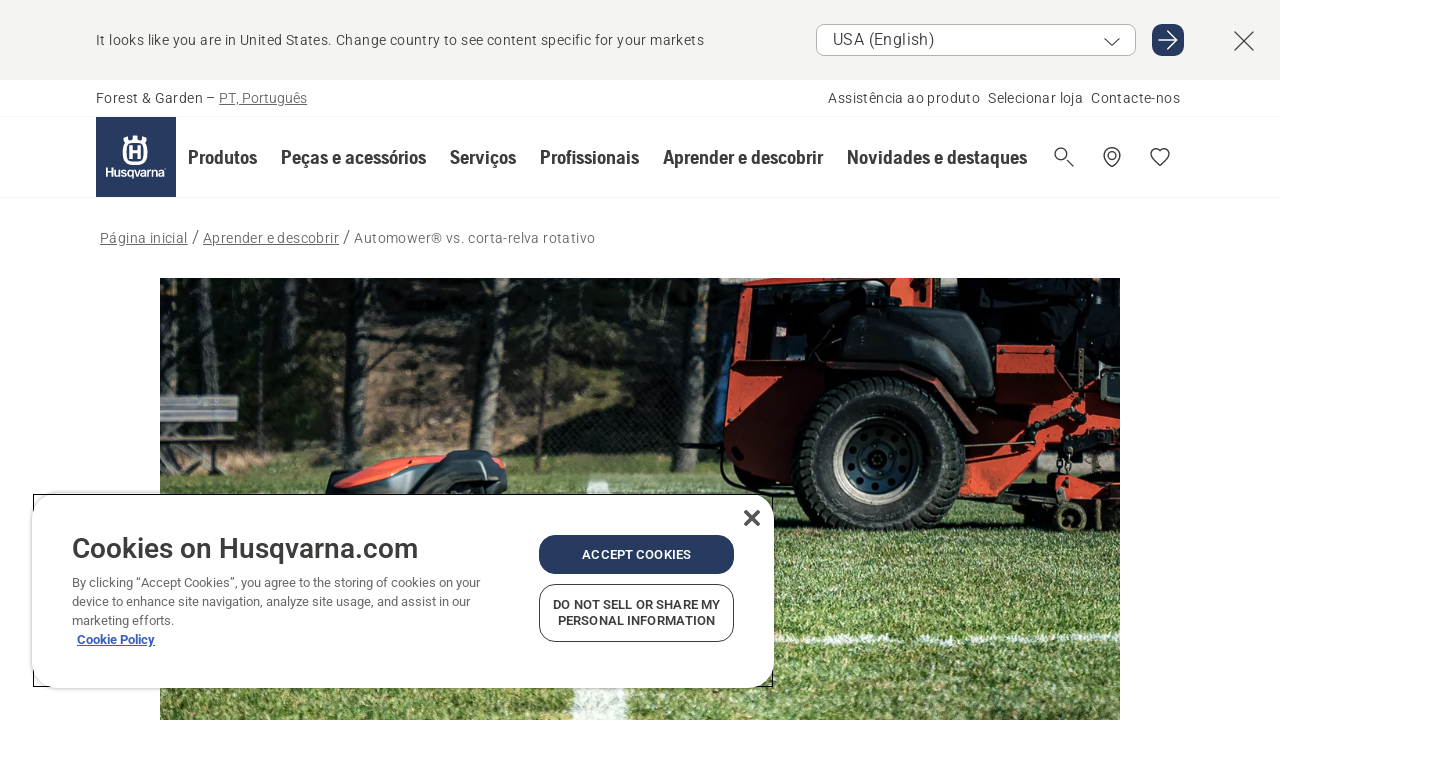

--- FILE ---
content_type: text/html; charset=utf-8
request_url: https://www.husqvarna.com/pt/aprender-e-descobrir/o-robo-corta-relva-automower-vai-superar-o-corte-convencional/
body_size: 45706
content:

<!DOCTYPE html>
<html class="no-js" lang="pt-pt" dir="ltr" data-theme="hbd">
<head>
    <meta charset="utf-8" />
    
    	<title>Rob&#244; corta-relva Automower&#174; vs. corta-relva rotativo | Husqvarna PT</title>
	<meta name="description" property="og:description" content="A Husqvarna est&#225; a realizar um teste num campo de futebol para verificar se o melhor relvado &#233; de um rob&#244; corta-relva ou um corta-relva rotativo." />
	<link rel="canonical" href="https://www.husqvarna.com/pt/aprender-e-descobrir/o-robo-corta-relva-automower-vai-superar-o-corte-convencional/" />
	<meta property="og:title" content="Rob&#244; corta-relva Automower&#174; vs. corta-relva rotativo" />
	<meta property="og:image" content="https://www-static-nw.husqvarna.com/-/images/aprimo/husqvarna/robotic-mowers/photos/action/m/mj/mj-930915.jpg?v=564bd4bfd152aa71&amp;format=opengraph-cover" />
	<meta property="og:image:type" content="opengraph-cover" />
	<meta property="og:image:width" content="1200" />
	<meta property="og:image:height" content="630" />
	<meta property="og:type" content="website" />
	<meta property="og:url" content="https://www.husqvarna.com/pt/aprender-e-descobrir/o-robo-corta-relva-automower-vai-superar-o-corte-convencional/" />
	<meta property="og:locale" content="pt_PT" />

    <meta name="viewport" content="width=device-width, initial-scale=1.0" />

    <link rel="preload" href="https://www-static-nw.husqvarna.com/static/hbd/hbd-core.1ca59195.css" as="style">
    <link rel="preload" href="https://www-static-nw.husqvarna.com/static/hbd/hbd.b34f8fd9.css" as="style">
    <link rel="preload" href="https://www-static-nw.husqvarna.com/static/hbd/runtime.ac1ff80f.js" as="script" crossorigin>
    <link rel="preload" href="https://www-static-nw.husqvarna.com/static/hbd/vendors.2c98486d.js" as="script" crossorigin>
    
    

    <link rel="preload" href="https://www-static-nw.husqvarna.com/static/hbd/hbd-core.99d874dd.js" as="script" crossorigin>
    <link rel="preload" href="https://www-static-nw.husqvarna.com/static/hbd/hbd-graphql.f3a493cf.js" as="script" crossorigin>
    <link rel="preload" href="https://www-static-nw.husqvarna.com/static/hbd/hbd.c505da0a.js" as="script" crossorigin>
    
    


    <link rel="icon" href="https://www-static-nw.husqvarna.com/static/hbd/assets/hbd-favicon.6d6d9a4b.ico" sizes="any">

    <link rel="apple-touch-icon" href="https://www-static-nw.husqvarna.com/static/hbd/assets/hbd-touch-icon-iphone.843a0610.png">
    <link rel="apple-touch-icon" href="https://www-static-nw.husqvarna.com/static/hbd/assets/hbd-touch-icon-ipad.4b01de1e.png" sizes="152x152">
    <link rel="apple-touch-icon" href="https://www-static-nw.husqvarna.com/static/hbd/assets/hbd-touch-icon-iphone-retina.57cf865b.png" sizes="167x167">
    <link rel="apple-touch-icon" href="https://www-static-nw.husqvarna.com/static/hbd/assets/hbd-touch-icon-ipad-retina.7679ea01.png" sizes="180x180">

    <link rel="stylesheet" href="https://www-static-nw.husqvarna.com/static/hbd/vendors.8003d671.css" />
    
    

    <link rel="stylesheet" href="https://www-static-nw.husqvarna.com/static/hbd/hbd-core.1ca59195.css" />
    <link rel="stylesheet" href="https://www-static-nw.husqvarna.com/static/hbd/hbd.b34f8fd9.css" />
    
    


    
    

    
    

    
    

    <script>
        window.mapsKey = "AIzaSyBkxZ6MKHzEw2VKJbP5uBwIp-kGHaE6Qjk";
    </script>
    
    
    <script>trackingLayer = {
  "siteInfo": {
    "environment": "Production",
    "instance": "NXTEVOCD2",
    "version": "1.0.282-0-gd6254d4166",
    "name": "hbd-pt-pt-pt",
    "language": "pt-pt",
    "languageCode": "pt",
    "countryCode": "pt"
  },
  "pageInfo": {
    "globalUrl": "/learn-and-discover/stories-and-inspiration/automower-vs-rotary-mower",
    "globalTitle": "Automower® vs rotary mower",
    "template": "Stories and Inspiration Page",
    "modified": "2021-11-19",
    "responseCode": 200,
    "itemId": "{25D3F7BC-7A9F-4258-83BE-56B5E4F8E185}",
    "hrefLangId": "{90480AC5-2EA9-4CBB-A97E-EB96E809FEC2}",
    "csuOwner": "GSP"
  }
};
dataLayer = [trackingLayer];</script>
        <!-- Google Tag Manager -->
<script>
    (function (w, d, s, l, i) {
        w[l] = w[l] || []; w[l].push({
            'gtm.start':
                new Date().getTime(), event: 'gtm.js'
        }); var f = d.getElementsByTagName(s)[0],
            j = d.createElement(s), dl = l != 'dataLayer' ? '&l=' + l : ''; j.async = true; j.src =
            'https://www.googletagmanager.com/gtm.js?id=' + i + dl; f.parentNode.insertBefore(j, f);
    })(window, document, 'script', 'dataLayer', 'GTM-NWGSNK5');</script>
 <!-- End Google Tag Manager -->

    <script src="https://cdn.cookielaw.org/scripttemplates/otSDKStub.js" crossorigin="anonymous" data-document-language="true" type="text/javascript" charset="UTF-8" data-domain-script="151f5b04-1638-46b5-8a9a-c1b14ac32d77"></script>
<script type="text/javascript">
    function OptanonWrapper() { }
</script>


    
    <script id="hbd-schema" type="application/ld+json">{
  "@context": "https://schema.org",
  "@graph": [
    {
      "@type": "Article",
      "mainEntityOfPage": {
        "@type": "WebPage",
        "@id": "https://www.husqvarna.com/pt/aprender-e-descobrir/o-robo-corta-relva-automower-vai-superar-o-corte-convencional/"
      },
      "headline": "O robô corta-relva Automower® vai superar o corte convencional?",
      "image": [
        "https://www-static-nw.husqvarna.com/-/images/aprimo/husqvarna/robotic-mowers/photos/action/m/mj/mj-930915.webp?v=564bd4bf2a385d2a&format=SCHEMA_ORG_1_1",
        "https://www-static-nw.husqvarna.com/-/images/aprimo/husqvarna/robotic-mowers/photos/action/m/mj/mj-930915.webp?v=564bd4bffac9dd3e&format=SCHEMA_ORG_4_3",
        "https://www-static-nw.husqvarna.com/-/images/aprimo/husqvarna/robotic-mowers/photos/action/m/mj/mj-930915.webp?v=564bd4bfa3b18a9e&format=SCHEMA_ORG_16_9"
      ],
      "dateModified": "2021-11-19T14:20:03Z",
      "author": {
        "@type": "Organization",
        "name": "Husqvarna Forest and Garden",
        "url": "https://www.husqvarna.com/"
      },
      "publisher": {
        "@type": "Organization",
        "name": "Husqvarna Forest and Garden",
        "url": "https://www.husqvarna.com/"
      }
    },
    {
      "@type": "BreadcrumbList",
      "itemListElement": [
        {
          "@type": "ListItem",
          "name": "Página inicial",
          "item": "https://www.husqvarna.com/pt/",
          "position": 1
        },
        {
          "@type": "ListItem",
          "name": "Aprender e descobrir",
          "item": "https://www.husqvarna.com/pt/aprender-e-descobrir/",
          "position": 2
        },
        {
          "@type": "ListItem",
          "name": "Automower® vs. corta-relva rotativo",
          "item": "https://www.husqvarna.com/pt/aprender-e-descobrir/o-robo-corta-relva-automower-vai-superar-o-corte-convencional/",
          "position": 3
        }
      ]
    },
    {
      "@type": "VideoObject",
      "name": "ZR-833112",
      "description": "Automower sports content: Story # 1 - the test 48s 16:9 MASTER",
      "thumbnailUrl": [
        "https://www-static-nw.husqvarna.com/-/images/aprimo/husqvarna/robotic-mowers/movies/concept/z/zr/zr-833112.jpg?v=366c55d31c612c50&format=opengraph-contain"
      ],
      "embedUrl": "https://www.youtube.com/watch?v=yHy4dIQdIHg",
      "uploadDate": "2021-03-31T07:33:57.013Z",
      "publisher": {
        "@type": "Organization",
        "name": "Husqvarna Forest and Garden",
        "url": "https://www.husqvarna.com/",
        "logo": {
          "@type": "ImageObject",
          "url": "https://www-static-nw.husqvarna.com/static/hbd/assets/favicon.6d6d9a4b.ico"
        }
      }
    }
  ]
}</script>
    
    
</head>
<body>
        <!-- Google Tag Manager (noscript) -->
    <noscript>
        <iframe src="https://www.googletagmanager.com/ns.html?id=GTM-NWGSNK5" title="Google Tag Manager"
                height="0" width="0" style="display:none;visibility:hidden"></iframe>
    </noscript>
    <!-- End Google Tag Manager (noscript) -->


    <div class="hui-page hbd-page">

        


<div id="react_0HNIRP34EHRVD"></div>
<script>window.addEventListener('DOMContentLoaded', function() {if (typeof(ReactDOMClient) !== "undefined") { ReactDOMClient.createRoot(document.getElementById("react_0HNIRP34EHRVD")).render(React.createElement(CountrySuggest, {"description":"It looks like you are in {country}. Change country to see content specific for your markets","selectOtherMarket":"Other country or area","messages":{"countrySelector.selectMarketLabel":"Select market","countrySelector.goToMarketAriaLabel":"Go to {market}","countrySelector.closeButtonAriaLabel":"Close country suggestion banner"},"locale":"pt-PT"}))}});</script>


<div id="react_0HNIRP34EHRVE"></div>
<script>window.addEventListener('DOMContentLoaded', function() {if (typeof(ReactDOMClient) !== "undefined") { ReactDOMClient.createRoot(document.getElementById("react_0HNIRP34EHRVE")).render(React.createElement(TopBanner, {"links":[],"variant":"Primary"}))}});</script>


<div id="react_0HNIRP34EHS00"><header role="banner" aria-label="Main" class="_0TxBeWAvvsz+vk4hhHa9vQ==" data-ui-component="MainNavigation"><div class="XMHQLqF4SUc-6-BDqsF81g=="><div class="uSBxaC7n uiIh47Y7 uzfsTf03" style="--ui-sm-py:2"><div class="uoCsWAYD uy09N2ne uPSM6-iw uiytIAkK" style="--ui-sm-gap:5"><div class="uVQHIWAi"><div class="Otw42WHdOq33OiEBWGgo1g== ugRU3HGQ uQ4aIXV3"><span class="uzD7pFtNwXhNcpkwszZKIw==">Forest &amp; Garden</span> <!-- -->–<!-- --> <button type="button" class="uo9X32Bd u32VY3YO fGtNKFe8iRS141ukKkPiCQ==">PT, Português</button></div></div><nav aria-label="Services"><ul class="uPSM6-iw uiytIAkK mYHwRlTnk+zfCqgatOT-5g==" style="--ui-sm-gap:2"><li class="_8wMRltLUraQvGgDbsjQ+ag== ugRU3HGQ uxv-9nLh uQ4aIXV3" style="--ui-sm-px:1"><a href="/pt/suporte/" target="" title="" class="uZHfHJIn">Assistência ao produto</a></li><li class="_8wMRltLUraQvGgDbsjQ+ag== ugRU3HGQ uxv-9nLh uQ4aIXV3" style="--ui-sm-px:1"><a href="/pt/localizador-revendedores/" target="" title="" class="uZHfHJIn">Selecionar loja</a></li><li class="_8wMRltLUraQvGgDbsjQ+ag== ugRU3HGQ uxv-9nLh uQ4aIXV3" style="--ui-sm-px:1"><a href="/pt/suporte/contactenos/" target="" title="" class="uZHfHJIn">Contacte-nos</a></li></ul></nav></div></div></div><nav class="_77pHM-JHTSBT+EPE5DGvxA==" aria-label="Global"><div class="uSBxaC7n u6zSNzRt u3kAO-la"><div class="uoCsWAYD uPSM6-iw uY-d1Ts5 uiytIAkK" style="--ui-sm-gap:3;--ui-md-gap:4"><a id="09d888aca79046cba9087b9b5d6b55b1" href="/pt/" class="uZHfHJIn uEj5WocNdINM0Urm5LHveQ==" aria-label="Página inicial"><svg aria-hidden="true" class="us-NkA9u u3IFqJL8 u-GWObsf u2cpEdV0" style="--ui-sm-s:10;--ui-lg-s:15"><use href="/static/hbd/assets/icons.76d299f6.svg#husqvarna-logo-text"></use></svg></a><div class="u7hPjq9s b2SlaLFu1+jqcHsW+4Y+uw=="><div class="u7hPjq9s u4TFckAP"><div id="navigation-mobile-focus-trap-firstTrap" tabindex="0"></div><div class="ubrBIuT0 uxv-9nLh uoCsWAYD uiytIAkK PeuLjE-ersS6zotFzInbbQ==" style="--ui-sm-px:2"><div class="ucHWfxgX"><p class="ugRU3HGQ uFi7JbtY"></p></div><button type="button" class="u3OpNcWE uLGRsYIv uaIJqYxQ uy-IAAOs" style="--ui-btn-cx:50%;--ui-btn-cy:50%" aria-label="Fechar a navegação"><svg aria-hidden="true" class="us-NkA9u uEC3XEnT u3IFqJL8" style="--ui-sm-s:5"><use href="/static/hbd/assets/icons.76d299f6.svg#close"></use></svg><span class="ub05h2c3"></span></button></div><div class="u7hPjq9s uiytIAkK uzwonL-u u5m-A9gv lvUmJ8bvxaPjtg-ZPIozwQ=="><div class="uGaFfQ4s uxv-9nLh ubE3ebLc uzfsTf03 u5nlXyxP u7hPjq9s uWPRFVaF uIg-hTmM" style="--ui-sm-px:6;--ui-lg-px:0;--ui-sm-py:3;--ui-lg-py:0"><div class="u7hPjq9s oBD4wcuDfDFXgyClNP76Lg=="><div class="OQ1fhZeHedPk-AjsJfeezA=="><div><div class="NQn52AVwHjwOFmJrBTm5Yw== XjlailUrV2bP-RqA+LYnOQ=="><button type="button" class="uo9X32Bd uxv-9nLh ur8NhxWr uzfsTf03 TFL5h9tGVKroYlKVY7J6bQ== XkUF-LJs9eW46umbiS8F1g==" style="--ui-sm-px:4;--ui-md-px:3;--ui-sm-py:3" aria-expanded="false"><span class="u7hPjq9s u18bDcVI uVlWFPAP uoCsWAYD uy09N2ne uPSM6-iw uiytIAkK buiDgiJ9y3SPg1VSKFN9uA==" style="--ui-sm-gap:4"><span class="X9D68nbjuhd172ecd9Wfow== ugRU3HGQ ujd3WTBv">Produtos</span><svg aria-hidden="true" class="us-NkA9u ui-rtl-mirror VtqcbORui8y5RkkLxQDggA== u3IFqJL8" style="--ui-sm-s:4"><use href="/static/hbd/assets/icons.76d299f6.svg#angle-right"></use></svg></span></button><div class="u7hPjq9s kXdilRabscSe4z3w-lqxcg=="><div class="uSBxaC7n u6zSNzRt u3kAO-la"><div class="u7hPjq9s uzfsTf03 u5nlXyxP uiytIAkK _2i0aDB1RZKfG7AvCnQ4AqA==" style="--ui-sm-py:0;--ui-lg-py:10"><div class="u7hPjq9s ucE0xXE4 uVQHIWAi _8+3oB-uW4DaUU6j9zPGIxw==" style="--ui-lg-w:71" data-depth="2"><div class="-W-J9rZ4QZeo5-Ep2E033Q=="><button type="button" class="uo9X32Bd u7hPjq9s uQy-zy5Z pRy+lhrJQUOIQXLdo2nERQ==" style="--ui-sm-br:4"><div class="u18bDcVI uoCsWAYD uy09N2ne uPSM6-iw uiytIAkK" style="--ui-sm-gap:4"><p class="jx9YjxawtpFnz91SqZVTeg== ugRU3HGQ ufOfyEzZ">Serrar e cortar</p><svg aria-hidden="true" class="us-NkA9u ui-rtl-mirror u3IFqJL8" style="--ui-sm-s:4"><use href="/static/hbd/assets/icons.76d299f6.svg#angle-right"></use></svg></div></button></div><div class="-W-J9rZ4QZeo5-Ep2E033Q=="><button type="button" class="uo9X32Bd u7hPjq9s uQy-zy5Z pRy+lhrJQUOIQXLdo2nERQ==" style="--ui-sm-br:4"><div class="u18bDcVI uoCsWAYD uy09N2ne uPSM6-iw uiytIAkK" style="--ui-sm-gap:4"><p class="jx9YjxawtpFnz91SqZVTeg== ugRU3HGQ ufOfyEzZ">Corte de relva</p><svg aria-hidden="true" class="us-NkA9u ui-rtl-mirror u3IFqJL8" style="--ui-sm-s:4"><use href="/static/hbd/assets/icons.76d299f6.svg#angle-right"></use></svg></div></button></div><div class="-W-J9rZ4QZeo5-Ep2E033Q=="><button type="button" class="uo9X32Bd u7hPjq9s uQy-zy5Z pRy+lhrJQUOIQXLdo2nERQ==" style="--ui-sm-br:4"><div class="u18bDcVI uoCsWAYD uy09N2ne uPSM6-iw uiytIAkK" style="--ui-sm-gap:4"><p class="jx9YjxawtpFnz91SqZVTeg== ugRU3HGQ ufOfyEzZ">Aparar e desbastar</p><svg aria-hidden="true" class="us-NkA9u ui-rtl-mirror u3IFqJL8" style="--ui-sm-s:4"><use href="/static/hbd/assets/icons.76d299f6.svg#angle-right"></use></svg></div></button></div><div class="-W-J9rZ4QZeo5-Ep2E033Q=="><button type="button" class="uo9X32Bd u7hPjq9s uQy-zy5Z pRy+lhrJQUOIQXLdo2nERQ==" style="--ui-sm-br:4"><div class="u18bDcVI uoCsWAYD uy09N2ne uPSM6-iw uiytIAkK" style="--ui-sm-gap:4"><p class="jx9YjxawtpFnz91SqZVTeg== ugRU3HGQ ufOfyEzZ">Tratamento de solo, relvado e terra</p><svg aria-hidden="true" class="us-NkA9u ui-rtl-mirror u3IFqJL8" style="--ui-sm-s:4"><use href="/static/hbd/assets/icons.76d299f6.svg#angle-right"></use></svg></div></button></div><div class="-W-J9rZ4QZeo5-Ep2E033Q=="><button type="button" class="uo9X32Bd u7hPjq9s uQy-zy5Z pRy+lhrJQUOIQXLdo2nERQ==" style="--ui-sm-br:4"><div class="u18bDcVI uoCsWAYD uy09N2ne uPSM6-iw uiytIAkK" style="--ui-sm-gap:4"><p class="jx9YjxawtpFnz91SqZVTeg== ugRU3HGQ ufOfyEzZ">Limpeza</p><svg aria-hidden="true" class="us-NkA9u ui-rtl-mirror u3IFqJL8" style="--ui-sm-s:4"><use href="/static/hbd/assets/icons.76d299f6.svg#angle-right"></use></svg></div></button></div><div class="-W-J9rZ4QZeo5-Ep2E033Q=="><button type="button" class="uo9X32Bd u7hPjq9s uQy-zy5Z pRy+lhrJQUOIQXLdo2nERQ==" style="--ui-sm-br:4"><div class="u18bDcVI uoCsWAYD uy09N2ne uPSM6-iw uiytIAkK" style="--ui-sm-gap:4"><p class="jx9YjxawtpFnz91SqZVTeg== ugRU3HGQ ufOfyEzZ">Bombas e geradores</p><svg aria-hidden="true" class="us-NkA9u ui-rtl-mirror u3IFqJL8" style="--ui-sm-s:4"><use href="/static/hbd/assets/icons.76d299f6.svg#angle-right"></use></svg></div></button></div><div class="-W-J9rZ4QZeo5-Ep2E033Q=="><button type="button" class="uo9X32Bd u7hPjq9s uQy-zy5Z pRy+lhrJQUOIQXLdo2nERQ==" style="--ui-sm-br:4"><div class="u18bDcVI uoCsWAYD uy09N2ne uPSM6-iw uiytIAkK" style="--ui-sm-gap:4"><p class="jx9YjxawtpFnz91SqZVTeg== ugRU3HGQ ufOfyEzZ">Alimentação a bateria</p><svg aria-hidden="true" class="us-NkA9u ui-rtl-mirror u3IFqJL8" style="--ui-sm-s:4"><use href="/static/hbd/assets/icons.76d299f6.svg#angle-right"></use></svg></div></button></div><div class="-W-J9rZ4QZeo5-Ep2E033Q=="><button type="button" class="uo9X32Bd u7hPjq9s uQy-zy5Z pRy+lhrJQUOIQXLdo2nERQ==" style="--ui-sm-br:4"><div class="u18bDcVI uoCsWAYD uy09N2ne uPSM6-iw uiytIAkK" style="--ui-sm-gap:4"><p class="jx9YjxawtpFnz91SqZVTeg== ugRU3HGQ ufOfyEzZ">Equipamento, vestuário e consumíveis</p><svg aria-hidden="true" class="us-NkA9u ui-rtl-mirror u3IFqJL8" style="--ui-sm-s:4"><use href="/static/hbd/assets/icons.76d299f6.svg#angle-right"></use></svg></div></button></div><div class="-W-J9rZ4QZeo5-Ep2E033Q=="><button type="button" class="uo9X32Bd u7hPjq9s uQy-zy5Z pRy+lhrJQUOIQXLdo2nERQ==" style="--ui-sm-br:4"><div class="u18bDcVI uoCsWAYD uy09N2ne uPSM6-iw uiytIAkK" style="--ui-sm-gap:4"><p class="jx9YjxawtpFnz91SqZVTeg== ugRU3HGQ ufOfyEzZ">Peças e acessórios</p><svg aria-hidden="true" class="us-NkA9u ui-rtl-mirror u3IFqJL8" style="--ui-sm-s:4"><use href="/static/hbd/assets/icons.76d299f6.svg#angle-right"></use></svg></div></button></div></div><div class="u7hPjq9s uWswdYXc uQS9r--H uiytIAkK WkEDtZkgC+40Lw8boYJ2qw==" data-depth="3"><div class="ucHWfxgX uHXX0h5Y _6UOc4C0vnhav0d3+YsdBWg=="><div class="uiytIAkK uzwonL-u u5m-A9gv UHSSs8xTz2RiBtlmwOG7Sw=="><div class="uGaFfQ4s uZPpfqyY uoNhSvTV uBwO2KAL urQOBR1Y uWPRFVaF uemGGq7c" style="--ui-sm-pr:0;--ui-lg-pr:7;--ui-sm-pl:0;--ui-lg-pl:15"><div><div class="o9vVNf-rpSGSZ89XN8g8Xw=="><div style="width:50%"><div class="uUjJLonN UeLm27Vt5pb3WicR6onRVQ==" style="--ui-sm-mb:8"><div id="link-group-title_motosserras" class="eKweNcVlyCgajR+zjBZJPg== ugRU3HGQ uUjJLonN ufOfyEzZ" style="--ui-sm-mb:3">Motosserras</div><ul class="EEh7+UCRq-JKFpuVwu2vXQ==" aria-labelledby="link-group-title_motosserras"><li class="qbJuONFqWw8KTndKhl89Zw== ugRU3HGQ uQ4aIXV3"><a href="/pt/motosserras/" class="uZHfHJIn pRKxpccoL3RWAFYoYQ179g==">Tudo Motosserras</a></li><li class="qbJuONFqWw8KTndKhl89Zw== ugRU3HGQ uQ4aIXV3"><a href="/pt/motosserras/motosserras-profissionais/" class="uZHfHJIn pRKxpccoL3RWAFYoYQ179g==">Motosserras profissionais</a></li><li class="qbJuONFqWw8KTndKhl89Zw== ugRU3HGQ uQ4aIXV3"><a href="/pt/motosserras/motosserras-eletricas-e-a-bateria/" class="uZHfHJIn pRKxpccoL3RWAFYoYQ179g==">Motosserras elétricas e a bateria</a></li><li class="qbJuONFqWw8KTndKhl89Zw== ugRU3HGQ uQ4aIXV3"><a href="/pt/motosserras/motosserras-a-gasolina/" class="uZHfHJIn pRKxpccoL3RWAFYoYQ179g==">Motosserras a gasolina</a></li><li class="qbJuONFqWw8KTndKhl89Zw== ugRU3HGQ uQ4aIXV3"><a href="/pt/motosserras/motosserras-para-tratamento-de-arvores/" class="uZHfHJIn pRKxpccoL3RWAFYoYQ179g==">Motosserras para tratamento de árvores</a></li><li class="qbJuONFqWw8KTndKhl89Zw== ugRU3HGQ uQ4aIXV3"><a href="/pt/pecas-e-acessorios-para-motosserras/" class="uZHfHJIn pRKxpccoL3RWAFYoYQ179g==">Todas as peças Para motosserras</a></li></ul></div><div class="uUjJLonN UeLm27Vt5pb3WicR6onRVQ==" style="--ui-sm-mb:0"><div id="link-group-title_podadores" class="eKweNcVlyCgajR+zjBZJPg== ugRU3HGQ uUjJLonN ufOfyEzZ" style="--ui-sm-mb:3">Podadores</div><ul class="EEh7+UCRq-JKFpuVwu2vXQ==" aria-labelledby="link-group-title_podadores"><li class="qbJuONFqWw8KTndKhl89Zw== ugRU3HGQ uQ4aIXV3"><a href="/pt/podadores/" class="uZHfHJIn pRKxpccoL3RWAFYoYQ179g==">Tudo Podadores</a></li></ul></div></div><div style="width:50%"><div class="uUjJLonN UeLm27Vt5pb3WicR6onRVQ==" style="--ui-sm-mb:8"><div id="link-group-title_podadorasComVara" class="eKweNcVlyCgajR+zjBZJPg== ugRU3HGQ uUjJLonN ufOfyEzZ" style="--ui-sm-mb:3">Podadoras com vara</div><ul class="EEh7+UCRq-JKFpuVwu2vXQ==" aria-labelledby="link-group-title_podadorasComVara"><li class="qbJuONFqWw8KTndKhl89Zw== ugRU3HGQ uQ4aIXV3"><a href="/pt/podadoras-com-vara/" class="uZHfHJIn pRKxpccoL3RWAFYoYQ179g==">Tudo Podadoras com vara</a></li><li class="qbJuONFqWw8KTndKhl89Zw== ugRU3HGQ uQ4aIXV3"><a href="/pt/podadoras-com-vara/podadoras-com-vara-profissionais/" class="uZHfHJIn pRKxpccoL3RWAFYoYQ179g==">Podadoras com vara profissionais</a></li><li class="qbJuONFqWw8KTndKhl89Zw== ugRU3HGQ uQ4aIXV3"><a href="/pt/podadoras-com-vara/podadoras-com-vara-eletricas-e-a-bateria/" class="uZHfHJIn pRKxpccoL3RWAFYoYQ179g==">Podadoras com vara elétricas e a bateria</a></li><li class="qbJuONFqWw8KTndKhl89Zw== ugRU3HGQ uQ4aIXV3"><a href="/pt/podadoras-com-vara/podadoras-com-vara-a-gasolina/" class="uZHfHJIn pRKxpccoL3RWAFYoYQ179g==">Podadoras com vara a gasolina</a></li><li class="qbJuONFqWw8KTndKhl89Zw== ugRU3HGQ uQ4aIXV3"><a href="/pt/pecas-e-acessorios-para-podadoras-com-vara/" class="uZHfHJIn pRKxpccoL3RWAFYoYQ179g==">Todas as peças Para podadoras com vara</a></li></ul></div></div></div></div></div></div></div><div class="um1EQgy- uVQHIWAi"><div class="xAH2w+5ebH696x92Kx0-og=="><div class="s-Cazjv0GCC0BV2R4zeycQ== ugRU3HGQ uUjJLonN ufOfyEzZ" style="--ui-sm-mb:3">Ver também</div><ul class="faxdOLQmEUIN1IDU9u82hQ=="><li class="UzfNh-QBouRiq0Xj9LRSDg== ugRU3HGQ uQ4aIXV3"><a href="/pt/aprender-e-descobrir/guia-de-laminas-e-correntes/" class="uZHfHJIn Vfwu2SwB2mQinKhNngvUiA==">Guia de lâminas e correntes</a></li><li class="UzfNh-QBouRiq0Xj9LRSDg== ugRU3HGQ uQ4aIXV3"><a href="/pt/pecas-e-acessorios-para-motosserras/" class="uZHfHJIn Vfwu2SwB2mQinKhNngvUiA==">Para motosserras</a></li><li class="UzfNh-QBouRiq0Xj9LRSDg== ugRU3HGQ uQ4aIXV3"><a class="uZHfHJIn Vfwu2SwB2mQinKhNngvUiA==">Services by Husqvarna</a></li><li class="UzfNh-QBouRiq0Xj9LRSDg== ugRU3HGQ uQ4aIXV3"><a href="/pt/servicos/husqvarna-fleet-services/" class="uZHfHJIn Vfwu2SwB2mQinKhNngvUiA==">Husqvarna Fleet Services™</a></li></ul></div></div></div><div class="u7hPjq9s uWswdYXc uQS9r--H uiytIAkK WkEDtZkgC+40Lw8boYJ2qw==" data-depth="3"><div class="ucHWfxgX uHXX0h5Y _6UOc4C0vnhav0d3+YsdBWg=="><div class="uiytIAkK uzwonL-u u5m-A9gv UHSSs8xTz2RiBtlmwOG7Sw=="><div class="uGaFfQ4s uZPpfqyY uoNhSvTV uBwO2KAL urQOBR1Y uWPRFVaF uemGGq7c" style="--ui-sm-pr:0;--ui-lg-pr:7;--ui-sm-pl:0;--ui-lg-pl:15"><div><div class="o9vVNf-rpSGSZ89XN8g8Xw=="><div style="width:50%"><div class="uUjJLonN UeLm27Vt5pb3WicR6onRVQ==" style="--ui-sm-mb:8"><div id="link-group-title_robosCortaRelva" class="eKweNcVlyCgajR+zjBZJPg== ugRU3HGQ uUjJLonN ufOfyEzZ" style="--ui-sm-mb:3">Robôs corta-relva</div><ul class="EEh7+UCRq-JKFpuVwu2vXQ==" aria-labelledby="link-group-title_robosCortaRelva"><li class="qbJuONFqWw8KTndKhl89Zw== ugRU3HGQ uQ4aIXV3"><a href="/pt/robos-corta-relva/" class="uZHfHJIn pRKxpccoL3RWAFYoYQ179g==">Tudo Robôs corta-relva</a></li><li class="qbJuONFqWw8KTndKhl89Zw== ugRU3HGQ uQ4aIXV3"><a href="/pt/robos-corta-relva/robos-corta-relva-profissionais/" class="uZHfHJIn pRKxpccoL3RWAFYoYQ179g==">Robôs corta-relva profissionais</a></li><li class="qbJuONFqWw8KTndKhl89Zw== ugRU3HGQ uQ4aIXV3"><a href="/pt/robos-corta-relva/robos-corta-relva-residenciais/" class="uZHfHJIn pRKxpccoL3RWAFYoYQ179g==">Robôs corta-relva residenciais</a></li><li class="qbJuONFqWw8KTndKhl89Zw== ugRU3HGQ uQ4aIXV3"><a href="/pt/robos-corta-relva/without-perimeter-wire/" class="uZHfHJIn pRKxpccoL3RWAFYoYQ179g==">Robôs corta-relva sem cabo delimitador</a></li><li class="qbJuONFqWw8KTndKhl89Zw== ugRU3HGQ uQ4aIXV3"><a href="/pt/pecas-e-acessorios-para-robos-corta-relva/" class="uZHfHJIn pRKxpccoL3RWAFYoYQ179g==">Todas as peças Para robôs corta-relva</a></li></ul></div><div class="uUjJLonN UeLm27Vt5pb3WicR6onRVQ==" style="--ui-sm-mb:8"><div id="link-group-title_cortaRelvasDeRaioDeViragemZero" class="eKweNcVlyCgajR+zjBZJPg== ugRU3HGQ uUjJLonN ufOfyEzZ" style="--ui-sm-mb:3">Corta-relvas de raio de viragem zero</div><ul class="EEh7+UCRq-JKFpuVwu2vXQ==" aria-labelledby="link-group-title_cortaRelvasDeRaioDeViragemZero"><li class="qbJuONFqWw8KTndKhl89Zw== ugRU3HGQ uQ4aIXV3"><a href="/pt/corta-relvas-giro-zero/" class="uZHfHJIn pRKxpccoL3RWAFYoYQ179g==">Tudo Corta-relvas de raio de viragem zero</a></li><li class="qbJuONFqWw8KTndKhl89Zw== ugRU3HGQ uQ4aIXV3"><a href="/pt/corta-relvas-giro-zero/corta-relvas-giro-zero-profissionais/" class="uZHfHJIn pRKxpccoL3RWAFYoYQ179g==">Corta-relvas de raio de viragem zero profissionais</a></li><li class="qbJuONFqWw8KTndKhl89Zw== ugRU3HGQ uQ4aIXV3"><a href="/pt/pecas-e-acessorios-para-corta-relvas-de-raio-de-viragem-zero/" class="uZHfHJIn pRKxpccoL3RWAFYoYQ179g==">Todas as peças Para corta-relvas de raio de viragem zero</a></li></ul></div><div class="uUjJLonN UeLm27Vt5pb3WicR6onRVQ==" style="--ui-sm-mb:0"><div id="link-group-title_tratoresDeJardim" class="eKweNcVlyCgajR+zjBZJPg== ugRU3HGQ uUjJLonN ufOfyEzZ" style="--ui-sm-mb:3">Tratores de jardim</div><ul class="EEh7+UCRq-JKFpuVwu2vXQ==" aria-labelledby="link-group-title_tratoresDeJardim"><li class="qbJuONFqWw8KTndKhl89Zw== ugRU3HGQ uQ4aIXV3"><a href="/pt/tratores-de-jardim/" class="uZHfHJIn pRKxpccoL3RWAFYoYQ179g==">Tudo Tratores de jardim</a></li><li class="qbJuONFqWw8KTndKhl89Zw== ugRU3HGQ uQ4aIXV3"><a href="/pt/pecas-e-acessorios-para-tratores-de-jardim/" class="uZHfHJIn pRKxpccoL3RWAFYoYQ179g==">Todas as peças Para tratores de jardim</a></li></ul></div></div><div style="width:50%"><div class="uUjJLonN UeLm27Vt5pb3WicR6onRVQ==" style="--ui-sm-mb:8"><div id="link-group-title_cortaRelvas" class="eKweNcVlyCgajR+zjBZJPg== ugRU3HGQ uUjJLonN ufOfyEzZ" style="--ui-sm-mb:3">Corta-relvas</div><ul class="EEh7+UCRq-JKFpuVwu2vXQ==" aria-labelledby="link-group-title_cortaRelvas"><li class="qbJuONFqWw8KTndKhl89Zw== ugRU3HGQ uQ4aIXV3"><a href="/pt/corta-relvas/" class="uZHfHJIn pRKxpccoL3RWAFYoYQ179g==">Tudo Corta-relvas</a></li><li class="qbJuONFqWw8KTndKhl89Zw== ugRU3HGQ uQ4aIXV3"><a href="/pt/corta-relvas/corta-relvas-profissionais/" class="uZHfHJIn pRKxpccoL3RWAFYoYQ179g==">Corta-relvas profissionais</a></li><li class="qbJuONFqWw8KTndKhl89Zw== ugRU3HGQ uQ4aIXV3"><a href="/pt/corta-relvas/corta-relvas-eletricos-e-a-bateria/" class="uZHfHJIn pRKxpccoL3RWAFYoYQ179g==">Corta-relvas elétricos e a bateria</a></li><li class="qbJuONFqWw8KTndKhl89Zw== ugRU3HGQ uQ4aIXV3"><a href="/pt/corta-relvas/corta-relvas-a-gasolina/" class="uZHfHJIn pRKxpccoL3RWAFYoYQ179g==">Corta-relvas a gasolina</a></li><li class="qbJuONFqWw8KTndKhl89Zw== ugRU3HGQ uQ4aIXV3"><a href="/pt/pecas-e-acessorios-para-corta-relvas/" class="uZHfHJIn pRKxpccoL3RWAFYoYQ179g==">Todas as peças Para corta-relvas</a></li></ul></div><div class="uUjJLonN UeLm27Vt5pb3WicR6onRVQ==" style="--ui-sm-mb:8"><div id="link-group-title_tratoresCortaRelvaFrontais" class="eKweNcVlyCgajR+zjBZJPg== ugRU3HGQ uUjJLonN ufOfyEzZ" style="--ui-sm-mb:3">Tratores corta-relva frontais</div><ul class="EEh7+UCRq-JKFpuVwu2vXQ==" aria-labelledby="link-group-title_tratoresCortaRelvaFrontais"><li class="qbJuONFqWw8KTndKhl89Zw== ugRU3HGQ uQ4aIXV3"><a href="/pt/tratores-corta-relva-frontais/" class="uZHfHJIn pRKxpccoL3RWAFYoYQ179g==">Tudo Tratores corta-relva frontais</a></li><li class="qbJuONFqWw8KTndKhl89Zw== ugRU3HGQ uQ4aIXV3"><a href="/pt/tratores-corta-relva-frontais/tratores-corta-relvas-frontais-profissionais/" class="uZHfHJIn pRKxpccoL3RWAFYoYQ179g==">Tratores corta-relva frontais profissionais</a></li><li class="qbJuONFqWw8KTndKhl89Zw== ugRU3HGQ uQ4aIXV3"><a href="/pt/tratores-corta-relva-frontais/tratores-corta-relva-frontais-residenciais/" class="uZHfHJIn pRKxpccoL3RWAFYoYQ179g==">Tratores corta-relva frontais residenciais</a></li><li class="qbJuONFqWw8KTndKhl89Zw== ugRU3HGQ uQ4aIXV3"><a href="/pt/pecas-e-acessorios-para-tratores-corta-relva-frontais/" class="uZHfHJIn pRKxpccoL3RWAFYoYQ179g==">Todas as peças Para tratores corta-relva frontais</a></li></ul></div></div></div></div></div></div></div><div class="um1EQgy- uVQHIWAi"><div class="xAH2w+5ebH696x92Kx0-og=="><div class="s-Cazjv0GCC0BV2R4zeycQ== ugRU3HGQ uUjJLonN ufOfyEzZ" style="--ui-sm-mb:3">Ver também</div><ul class="faxdOLQmEUIN1IDU9u82hQ=="><li class="UzfNh-QBouRiq0Xj9LRSDg== ugRU3HGQ uQ4aIXV3"><a href="/pt/aprender-e-descobrir/guia-de-compras-automower/" class="uZHfHJIn Vfwu2SwB2mQinKhNngvUiA==">Guia de compras Automower</a></li><li class="UzfNh-QBouRiq0Xj9LRSDg== ugRU3HGQ uQ4aIXV3"><a href="/pt/aprender-e-descobrir/ceora-cuidado-profissional-relva-grande-escala/" class="uZHfHJIn Vfwu2SwB2mQinKhNngvUiA==">﻿CEORA™ – Cuidado profissional de relva em grande escala</a></li><li class="UzfNh-QBouRiq0Xj9LRSDg== ugRU3HGQ uQ4aIXV3"><a href="/pt/servicos/automower-connect/" class="uZHfHJIn Vfwu2SwB2mQinKhNngvUiA==">Automower® Connect</a></li><li class="UzfNh-QBouRiq0Xj9LRSDg== ugRU3HGQ uQ4aIXV3"><a class="uZHfHJIn Vfwu2SwB2mQinKhNngvUiA==">Services by Husqvarna</a></li></ul></div></div></div><div class="u7hPjq9s uWswdYXc uQS9r--H uiytIAkK WkEDtZkgC+40Lw8boYJ2qw==" data-depth="3"><div class="ucHWfxgX uHXX0h5Y _6UOc4C0vnhav0d3+YsdBWg=="><div class="uiytIAkK uzwonL-u u5m-A9gv UHSSs8xTz2RiBtlmwOG7Sw=="><div class="uGaFfQ4s uZPpfqyY uoNhSvTV uBwO2KAL urQOBR1Y uWPRFVaF uemGGq7c" style="--ui-sm-pr:0;--ui-lg-pr:7;--ui-sm-pl:0;--ui-lg-pl:15"><div><div class="o9vVNf-rpSGSZ89XN8g8Xw=="><div style="width:50%"><div class="uUjJLonN UeLm27Vt5pb3WicR6onRVQ==" style="--ui-sm-mb:8"><div id="link-group-title_rocadoras" class="eKweNcVlyCgajR+zjBZJPg== ugRU3HGQ uUjJLonN ufOfyEzZ" style="--ui-sm-mb:3">Roçadoras</div><ul class="EEh7+UCRq-JKFpuVwu2vXQ==" aria-labelledby="link-group-title_rocadoras"><li class="qbJuONFqWw8KTndKhl89Zw== ugRU3HGQ uQ4aIXV3"><a href="/pt/rocadoras/" class="uZHfHJIn pRKxpccoL3RWAFYoYQ179g==">Tudo Roçadoras</a></li><li class="qbJuONFqWw8KTndKhl89Zw== ugRU3HGQ uQ4aIXV3"><a href="/pt/rocadoras/rocadoras-profissionais/" class="uZHfHJIn pRKxpccoL3RWAFYoYQ179g==">Roçadoras profissionais</a></li><li class="qbJuONFqWw8KTndKhl89Zw== ugRU3HGQ uQ4aIXV3"><a href="/pt/rocadoras/rocadoras-eletricas-e-a-bateria/" class="uZHfHJIn pRKxpccoL3RWAFYoYQ179g==">Roçadoras elétricas e a bateria</a></li><li class="qbJuONFqWw8KTndKhl89Zw== ugRU3HGQ uQ4aIXV3"><a href="/pt/rocadoras/rocadoras-a-gasolina/" class="uZHfHJIn pRKxpccoL3RWAFYoYQ179g==">Roçadoras a gasolina</a></li><li class="qbJuONFqWw8KTndKhl89Zw== ugRU3HGQ uQ4aIXV3"><a href="/pt/pecas-e-acessorios-para-aparadores-de-relva-e-rocadoras/" class="uZHfHJIn pRKxpccoL3RWAFYoYQ179g==">Todas as peças Para aparadores de relva e roçadoras</a></li></ul></div><div class="uUjJLonN UeLm27Vt5pb3WicR6onRVQ==" style="--ui-sm-mb:0"><div id="link-group-title_cortaSebes" class="eKweNcVlyCgajR+zjBZJPg== ugRU3HGQ uUjJLonN ufOfyEzZ" style="--ui-sm-mb:3">Corta-sebes</div><ul class="EEh7+UCRq-JKFpuVwu2vXQ==" aria-labelledby="link-group-title_cortaSebes"><li class="qbJuONFqWw8KTndKhl89Zw== ugRU3HGQ uQ4aIXV3"><a href="/pt/corta-sebes/" class="uZHfHJIn pRKxpccoL3RWAFYoYQ179g==">Tudo Corta-sebes</a></li><li class="qbJuONFqWw8KTndKhl89Zw== ugRU3HGQ uQ4aIXV3"><a href="/pt/corta-sebes/corta-sebes-profissionais/" class="uZHfHJIn pRKxpccoL3RWAFYoYQ179g==">Corta-sebes profissionais</a></li><li class="qbJuONFqWw8KTndKhl89Zw== ugRU3HGQ uQ4aIXV3"><a href="/pt/corta-sebes/corta-sebes-eletricos-e-a-bateria/" class="uZHfHJIn pRKxpccoL3RWAFYoYQ179g==">Corta-sebes elétricos e a bateria</a></li><li class="qbJuONFqWw8KTndKhl89Zw== ugRU3HGQ uQ4aIXV3"><a href="/pt/corta-sebes/corta-sebes-a-gasolina/" class="uZHfHJIn pRKxpccoL3RWAFYoYQ179g==">Corta-sebes a gasolina</a></li><li class="qbJuONFqWw8KTndKhl89Zw== ugRU3HGQ uQ4aIXV3"><a href="/pt/corta-sebes/corta-sebes-com-vara/" class="uZHfHJIn pRKxpccoL3RWAFYoYQ179g==">Corta-sebes com vara</a></li><li class="qbJuONFqWw8KTndKhl89Zw== ugRU3HGQ uQ4aIXV3"><a href="/pt/corta-sebes/shrub-shears/" class="uZHfHJIn pRKxpccoL3RWAFYoYQ179g==">Tesouras para arbustos</a></li><li class="qbJuONFqWw8KTndKhl89Zw== ugRU3HGQ uQ4aIXV3"><a href="/pt/pecas-e-acessorios-para-corta-sebes/" class="uZHfHJIn pRKxpccoL3RWAFYoYQ179g==">Todas as peças Para corta-sebes</a></li></ul></div></div><div style="width:50%"><div class="uUjJLonN UeLm27Vt5pb3WicR6onRVQ==" style="--ui-sm-mb:8"><div id="link-group-title_aparadoresDeRelva" class="eKweNcVlyCgajR+zjBZJPg== ugRU3HGQ uUjJLonN ufOfyEzZ" style="--ui-sm-mb:3">Aparadores de relva</div><ul class="EEh7+UCRq-JKFpuVwu2vXQ==" aria-labelledby="link-group-title_aparadoresDeRelva"><li class="qbJuONFqWw8KTndKhl89Zw== ugRU3HGQ uQ4aIXV3"><a href="/pt/aparadores-de-relva/" class="uZHfHJIn pRKxpccoL3RWAFYoYQ179g==">Tudo Aparadores de relva</a></li><li class="qbJuONFqWw8KTndKhl89Zw== ugRU3HGQ uQ4aIXV3"><a href="/pt/aparadores-de-relva/aparadores-de-relva-profissionais/" class="uZHfHJIn pRKxpccoL3RWAFYoYQ179g==">Aparadores de relva profissionais</a></li><li class="qbJuONFqWw8KTndKhl89Zw== ugRU3HGQ uQ4aIXV3"><a href="/pt/aparadores-de-relva/battery-electric-grass-trimmers/" class="uZHfHJIn pRKxpccoL3RWAFYoYQ179g==">Aparadores de relva elétricos e a bateria</a></li><li class="qbJuONFqWw8KTndKhl89Zw== ugRU3HGQ uQ4aIXV3"><a href="/pt/aparadores-de-relva/aparadores-de-relva-a-gasolina/" class="uZHfHJIn pRKxpccoL3RWAFYoYQ179g==">Aparadores de relva a gasolina</a></li><li class="qbJuONFqWw8KTndKhl89Zw== ugRU3HGQ uQ4aIXV3"><a href="/pt/aparadores-de-relva/aparadores-multifuncoes/" class="uZHfHJIn pRKxpccoL3RWAFYoYQ179g==">Aparadores combinados</a></li><li class="qbJuONFqWw8KTndKhl89Zw== ugRU3HGQ uQ4aIXV3"><a href="/pt/pecas-e-acessorios-para-aparadores-de-relva-e-rocadoras/" class="uZHfHJIn pRKxpccoL3RWAFYoYQ179g==">Todas as peças Para aparadores de relva e roçadoras</a></li></ul></div></div></div></div></div></div></div><div class="um1EQgy- uVQHIWAi"><div class="xAH2w+5ebH696x92Kx0-og=="><div class="s-Cazjv0GCC0BV2R4zeycQ== ugRU3HGQ uUjJLonN ufOfyEzZ" style="--ui-sm-mb:3">Ver também</div><ul class="faxdOLQmEUIN1IDU9u82hQ=="><li class="UzfNh-QBouRiq0Xj9LRSDg== ugRU3HGQ uQ4aIXV3"><a href="/pt/cabecas-do-aparador/" class="uZHfHJIn Vfwu2SwB2mQinKhNngvUiA==">Cabeças do aparador</a></li><li class="UzfNh-QBouRiq0Xj9LRSDg== ugRU3HGQ uQ4aIXV3"><a href="/pt/linhas-do-aparador/" class="uZHfHJIn Vfwu2SwB2mQinKhNngvUiA==">Linhas do aparador</a></li><li class="UzfNh-QBouRiq0Xj9LRSDg== ugRU3HGQ uQ4aIXV3"><a class="uZHfHJIn Vfwu2SwB2mQinKhNngvUiA==">Services by Husqvarna</a></li><li class="UzfNh-QBouRiq0Xj9LRSDg== ugRU3HGQ uQ4aIXV3"><a href="/pt/servicos/husqvarna-fleet-services/" class="uZHfHJIn Vfwu2SwB2mQinKhNngvUiA==">Husqvarna Fleet Services™</a></li></ul></div></div></div><div class="u7hPjq9s uWswdYXc uQS9r--H uiytIAkK WkEDtZkgC+40Lw8boYJ2qw==" data-depth="3"><div class="ucHWfxgX uHXX0h5Y _6UOc4C0vnhav0d3+YsdBWg=="><div class="uiytIAkK uzwonL-u u5m-A9gv UHSSs8xTz2RiBtlmwOG7Sw=="><div class="uGaFfQ4s uZPpfqyY uoNhSvTV uBwO2KAL urQOBR1Y uWPRFVaF uemGGq7c" style="--ui-sm-pr:0;--ui-lg-pr:7;--ui-sm-pl:0;--ui-lg-pl:15"><div><div class="o9vVNf-rpSGSZ89XN8g8Xw=="><div style="width:50%"><div class="uUjJLonN UeLm27Vt5pb3WicR6onRVQ==" style="--ui-sm-mb:8"><div id="link-group-title_sopradoresDeFolhas" class="eKweNcVlyCgajR+zjBZJPg== ugRU3HGQ uUjJLonN ufOfyEzZ" style="--ui-sm-mb:3">Sopradores de folhas</div><ul class="EEh7+UCRq-JKFpuVwu2vXQ==" aria-labelledby="link-group-title_sopradoresDeFolhas"><li class="qbJuONFqWw8KTndKhl89Zw== ugRU3HGQ uQ4aIXV3"><a href="/pt/sopradores-de-folhas/" class="uZHfHJIn pRKxpccoL3RWAFYoYQ179g==">Tudo Sopradores de folhas</a></li><li class="qbJuONFqWw8KTndKhl89Zw== ugRU3HGQ uQ4aIXV3"><a href="/pt/sopradores-de-folhas/sopradores-profissionais/" class="uZHfHJIn pRKxpccoL3RWAFYoYQ179g==">Sopradores profissionais</a></li><li class="qbJuONFqWw8KTndKhl89Zw== ugRU3HGQ uQ4aIXV3"><a href="/pt/sopradores-de-folhas/sopradores-eletricos-e-a-bateria/" class="uZHfHJIn pRKxpccoL3RWAFYoYQ179g==">Sopradores de folhas elétricos e a bateria</a></li><li class="qbJuONFqWw8KTndKhl89Zw== ugRU3HGQ uQ4aIXV3"><a href="/pt/sopradores-de-folhas/sopradores-a-gasolina/" class="uZHfHJIn pRKxpccoL3RWAFYoYQ179g==">Sopradores de folhas a gasolina</a></li><li class="qbJuONFqWw8KTndKhl89Zw== ugRU3HGQ uQ4aIXV3"><a href="/pt/pecas-e-acessorios-para-sopradores/" class="uZHfHJIn pRKxpccoL3RWAFYoYQ179g==">Todas as peças Para sopradores de folhas</a></li></ul></div><div class="uUjJLonN UeLm27Vt5pb3WicR6onRVQ==" style="--ui-sm-mb:8"><div id="link-group-title_sopradoresDeNeve" class="eKweNcVlyCgajR+zjBZJPg== ugRU3HGQ uUjJLonN ufOfyEzZ" style="--ui-sm-mb:3">Sopradores de neve</div><ul class="EEh7+UCRq-JKFpuVwu2vXQ==" aria-labelledby="link-group-title_sopradoresDeNeve"><li class="qbJuONFqWw8KTndKhl89Zw== ugRU3HGQ uQ4aIXV3"><a href="/pt/sopradores-de-neve/" class="uZHfHJIn pRKxpccoL3RWAFYoYQ179g==">Tudo Sopradores de neve</a></li><li class="qbJuONFqWw8KTndKhl89Zw== ugRU3HGQ uQ4aIXV3"><a href="/pt/sopradores-de-neve/residential-snow-blowers/" class="uZHfHJIn pRKxpccoL3RWAFYoYQ179g==">residential-snow-blowers</a></li></ul></div><div class="uUjJLonN UeLm27Vt5pb3WicR6onRVQ==" style="--ui-sm-mb:0"><div id="link-group-title_aparadorDeArbustos" class="eKweNcVlyCgajR+zjBZJPg== ugRU3HGQ uUjJLonN ufOfyEzZ" style="--ui-sm-mb:3">Aparador de arbustos</div><ul class="EEh7+UCRq-JKFpuVwu2vXQ==" aria-labelledby="link-group-title_aparadorDeArbustos"><li class="qbJuONFqWw8KTndKhl89Zw== ugRU3HGQ uQ4aIXV3"><a href="/pt/aparador-mato/" class="uZHfHJIn pRKxpccoL3RWAFYoYQ179g==">Tudo Aparador de arbustos</a></li></ul></div></div><div style="width:50%"><div class="uUjJLonN UeLm27Vt5pb3WicR6onRVQ==" style="--ui-sm-mb:8"><div id="link-group-title_motoenxadas" class="eKweNcVlyCgajR+zjBZJPg== ugRU3HGQ uUjJLonN ufOfyEzZ" style="--ui-sm-mb:3">Motoenxadas</div><ul class="EEh7+UCRq-JKFpuVwu2vXQ==" aria-labelledby="link-group-title_motoenxadas"><li class="qbJuONFqWw8KTndKhl89Zw== ugRU3HGQ uQ4aIXV3"><a href="/pt/motoenxadas/" class="uZHfHJIn pRKxpccoL3RWAFYoYQ179g==">Tudo Motoenxadas</a></li><li class="qbJuONFqWw8KTndKhl89Zw== ugRU3HGQ uQ4aIXV3"><a href="/pt/pecas-e-acessorios-para-motoenxada/" class="uZHfHJIn pRKxpccoL3RWAFYoYQ179g==">Todas as peças Para motoenxadas</a></li></ul></div><div class="uUjJLonN UeLm27Vt5pb3WicR6onRVQ==" style="--ui-sm-mb:8"><div id="link-group-title_escarificadores" class="eKweNcVlyCgajR+zjBZJPg== ugRU3HGQ uUjJLonN ufOfyEzZ" style="--ui-sm-mb:3">Escarificadores</div><ul class="EEh7+UCRq-JKFpuVwu2vXQ==" aria-labelledby="link-group-title_escarificadores"><li class="qbJuONFqWw8KTndKhl89Zw== ugRU3HGQ uQ4aIXV3"><a href="/pt/escarificadores/" class="uZHfHJIn pRKxpccoL3RWAFYoYQ179g==">Tudo Escarificadores</a></li><li class="qbJuONFqWw8KTndKhl89Zw== ugRU3HGQ uQ4aIXV3"><a href="/pt/escarificadores/escarificadores-de-relva/" class="uZHfHJIn pRKxpccoL3RWAFYoYQ179g==">Escarificadores de relva</a></li><li class="qbJuONFqWw8KTndKhl89Zw== ugRU3HGQ uQ4aIXV3"><a href="/pt/pecas-e-acessorios-para-escarificadores/" class="uZHfHJIn pRKxpccoL3RWAFYoYQ179g==">Todas as peças Para escarificadores</a></li></ul></div></div></div></div></div></div></div><div class="um1EQgy- uVQHIWAi"><div class="xAH2w+5ebH696x92Kx0-og=="><div class="s-Cazjv0GCC0BV2R4zeycQ== ugRU3HGQ uUjJLonN ufOfyEzZ" style="--ui-sm-mb:3">Ver também</div><ul class="faxdOLQmEUIN1IDU9u82hQ=="><li class="UzfNh-QBouRiq0Xj9LRSDg== ugRU3HGQ uQ4aIXV3"><a class="uZHfHJIn Vfwu2SwB2mQinKhNngvUiA==">Services by Husqvarna</a></li><li class="UzfNh-QBouRiq0Xj9LRSDg== ugRU3HGQ uQ4aIXV3"><a href="/pt/servicos/husqvarna-fleet-services/" class="uZHfHJIn Vfwu2SwB2mQinKhNngvUiA==">Husqvarna Fleet Services™</a></li></ul></div></div></div><div class="u7hPjq9s uWswdYXc uQS9r--H uiytIAkK WkEDtZkgC+40Lw8boYJ2qw==" data-depth="3"><div class="ucHWfxgX uHXX0h5Y _6UOc4C0vnhav0d3+YsdBWg=="><div class="uiytIAkK uzwonL-u u5m-A9gv UHSSs8xTz2RiBtlmwOG7Sw=="><div class="uGaFfQ4s uZPpfqyY uoNhSvTV uBwO2KAL urQOBR1Y uWPRFVaF uemGGq7c" style="--ui-sm-pr:0;--ui-lg-pr:7;--ui-sm-pl:0;--ui-lg-pl:15"><div><div class="o9vVNf-rpSGSZ89XN8g8Xw=="><div style="width:50%"><div class="uUjJLonN UeLm27Vt5pb3WicR6onRVQ==" style="--ui-sm-mb:8"><div id="link-group-title_maquinasDeLavarAPressao" class="eKweNcVlyCgajR+zjBZJPg== ugRU3HGQ uUjJLonN ufOfyEzZ" style="--ui-sm-mb:3">Máquinas de lavar à pressão</div><ul class="EEh7+UCRq-JKFpuVwu2vXQ==" aria-labelledby="link-group-title_maquinasDeLavarAPressao"><li class="qbJuONFqWw8KTndKhl89Zw== ugRU3HGQ uQ4aIXV3"><a href="/pt/maquinas-de-lavar-a-pressao/" class="uZHfHJIn pRKxpccoL3RWAFYoYQ179g==">Tudo Máquinas de lavar à pressão</a></li><li class="qbJuONFqWw8KTndKhl89Zw== ugRU3HGQ uQ4aIXV3"><a href="/pt/pecas-e-acessorios-para-maquinas-de-lavar-a-pressao/" class="uZHfHJIn pRKxpccoL3RWAFYoYQ179g==">Todas as peças Para máquinas de lavar à pressão</a></li></ul></div></div><div style="width:50%"><div class="uUjJLonN UeLm27Vt5pb3WicR6onRVQ==" style="--ui-sm-mb:0"><div id="link-group-title_aspiradores" class="eKweNcVlyCgajR+zjBZJPg== ugRU3HGQ uUjJLonN ufOfyEzZ" style="--ui-sm-mb:3">Aspiradores</div><ul class="EEh7+UCRq-JKFpuVwu2vXQ==" aria-labelledby="link-group-title_aspiradores"><li class="qbJuONFqWw8KTndKhl89Zw== ugRU3HGQ uQ4aIXV3"><a href="/pt/aspiradores/" class="uZHfHJIn pRKxpccoL3RWAFYoYQ179g==">Tudo Aspiradores</a></li><li class="qbJuONFqWw8KTndKhl89Zw== ugRU3HGQ uQ4aIXV3"><a href="/pt/pecas-e-acessorios-para-aspiradores/" class="uZHfHJIn pRKxpccoL3RWAFYoYQ179g==">Todas as peças Para aspiradores</a></li></ul></div></div></div></div></div></div></div><div class="um1EQgy- uVQHIWAi"><div class="xAH2w+5ebH696x92Kx0-og=="><div class="s-Cazjv0GCC0BV2R4zeycQ== ugRU3HGQ uUjJLonN ufOfyEzZ" style="--ui-sm-mb:3">Ver também</div><ul class="faxdOLQmEUIN1IDU9u82hQ=="><li class="UzfNh-QBouRiq0Xj9LRSDg== ugRU3HGQ uQ4aIXV3"><a class="uZHfHJIn Vfwu2SwB2mQinKhNngvUiA==">Services by Husqvarna</a></li><li class="UzfNh-QBouRiq0Xj9LRSDg== ugRU3HGQ uQ4aIXV3"><a href="/pt/servicos/husqvarna-fleet-services/" class="uZHfHJIn Vfwu2SwB2mQinKhNngvUiA==">Husqvarna Fleet Services™</a></li></ul></div></div></div><div class="u7hPjq9s uWswdYXc uQS9r--H uiytIAkK WkEDtZkgC+40Lw8boYJ2qw==" data-depth="3"><div class="ucHWfxgX uHXX0h5Y _6UOc4C0vnhav0d3+YsdBWg=="><div class="uiytIAkK uzwonL-u u5m-A9gv UHSSs8xTz2RiBtlmwOG7Sw=="><div class="uGaFfQ4s uZPpfqyY uoNhSvTV uBwO2KAL urQOBR1Y uWPRFVaF uemGGq7c" style="--ui-sm-pr:0;--ui-lg-pr:7;--ui-sm-pl:0;--ui-lg-pl:15"><div><div class="o9vVNf-rpSGSZ89XN8g8Xw=="><div style="width:50%"><div class="uUjJLonN UeLm27Vt5pb3WicR6onRVQ==" style="--ui-sm-mb:8"><div id="link-group-title_geradores" class="eKweNcVlyCgajR+zjBZJPg== ugRU3HGQ uUjJLonN ufOfyEzZ" style="--ui-sm-mb:3">Geradores</div><ul class="EEh7+UCRq-JKFpuVwu2vXQ==" aria-labelledby="link-group-title_geradores"><li class="qbJuONFqWw8KTndKhl89Zw== ugRU3HGQ uQ4aIXV3"><a href="/pt/geradores/" class="uZHfHJIn pRKxpccoL3RWAFYoYQ179g==">Tudo Geradores</a></li></ul></div></div><div style="width:50%"><div class="uUjJLonN UeLm27Vt5pb3WicR6onRVQ==" style="--ui-sm-mb:0"><div id="link-group-title_bombasDeAgua" class="eKweNcVlyCgajR+zjBZJPg== ugRU3HGQ uUjJLonN ufOfyEzZ" style="--ui-sm-mb:3">Bombas de água</div><ul class="EEh7+UCRq-JKFpuVwu2vXQ==" aria-labelledby="link-group-title_bombasDeAgua"><li class="qbJuONFqWw8KTndKhl89Zw== ugRU3HGQ uQ4aIXV3"><a href="/pt/bombas-de-agua/" class="uZHfHJIn pRKxpccoL3RWAFYoYQ179g==">Tudo Bombas de água</a></li></ul></div></div></div></div></div></div></div><div class="um1EQgy- uVQHIWAi"></div></div><div class="u7hPjq9s uWswdYXc uQS9r--H uiytIAkK WkEDtZkgC+40Lw8boYJ2qw==" data-depth="3"><div class="ucHWfxgX uHXX0h5Y _6UOc4C0vnhav0d3+YsdBWg=="><div class="uiytIAkK uzwonL-u u5m-A9gv UHSSs8xTz2RiBtlmwOG7Sw=="><div class="uGaFfQ4s uZPpfqyY uoNhSvTV uBwO2KAL urQOBR1Y uWPRFVaF uemGGq7c" style="--ui-sm-pr:0;--ui-lg-pr:7;--ui-sm-pl:0;--ui-lg-pl:15"><div><div class="o9vVNf-rpSGSZ89XN8g8Xw=="><div style="width:50%"><div class="uUjJLonN UeLm27Vt5pb3WicR6onRVQ==" style="--ui-sm-mb:0"><div id="link-group-title_alimentacaoABateria" class="eKweNcVlyCgajR+zjBZJPg== ugRU3HGQ uUjJLonN ufOfyEzZ" style="--ui-sm-mb:3">Alimentação a bateria</div><ul class="EEh7+UCRq-JKFpuVwu2vXQ==" aria-labelledby="link-group-title_alimentacaoABateria"><li class="qbJuONFqWw8KTndKhl89Zw== ugRU3HGQ uQ4aIXV3"><a href="/pt/produtos-a-bateria/" class="uZHfHJIn pRKxpccoL3RWAFYoYQ179g==">Produtos a bateria</a></li><li class="qbJuONFqWw8KTndKhl89Zw== ugRU3HGQ uQ4aIXV3"><a href="/pt/produtos-a-bateria/produtos-a-bateria-profissionais/" class="uZHfHJIn pRKxpccoL3RWAFYoYQ179g==">Produtos a bateria profissionais</a></li></ul></div></div></div></div></div></div></div><div class="um1EQgy- uVQHIWAi"></div></div><div class="u7hPjq9s uWswdYXc uQS9r--H uiytIAkK WkEDtZkgC+40Lw8boYJ2qw==" data-depth="3"><div class="ucHWfxgX uHXX0h5Y _6UOc4C0vnhav0d3+YsdBWg=="><div class="uiytIAkK uzwonL-u u5m-A9gv UHSSs8xTz2RiBtlmwOG7Sw=="><div class="uGaFfQ4s uZPpfqyY uoNhSvTV uBwO2KAL urQOBR1Y uWPRFVaF uemGGq7c" style="--ui-sm-pr:0;--ui-lg-pr:7;--ui-sm-pl:0;--ui-lg-pl:15"><div><div class="o9vVNf-rpSGSZ89XN8g8Xw=="><div style="width:50%"><div class="uUjJLonN UeLm27Vt5pb3WicR6onRVQ==" style="--ui-sm-mb:8"><div id="link-group-title_equipamentoVestuarioEConsumiveis" class="eKweNcVlyCgajR+zjBZJPg== ugRU3HGQ uUjJLonN ufOfyEzZ" style="--ui-sm-mb:3">Equipamento, vestuário e consumíveis</div><ul class="EEh7+UCRq-JKFpuVwu2vXQ==" aria-labelledby="link-group-title_equipamentoVestuarioEConsumiveis"><li class="qbJuONFqWw8KTndKhl89Zw== ugRU3HGQ uQ4aIXV3"><a href="/pt/equipamento-para-arboristas/acerca/" class="uZHfHJIn pRKxpccoL3RWAFYoYQ179g==">Equipamento para arboristas</a></li><li class="qbJuONFqWw8KTndKhl89Zw== ugRU3HGQ uQ4aIXV3"><a href="/pt/equipamento-a-bateria/acerca/" class="uZHfHJIn pRKxpccoL3RWAFYoYQ179g==">Equipamento a bateria</a></li><li class="qbJuONFqWw8KTndKhl89Zw== ugRU3HGQ uQ4aIXV3"><a href="/pt/pecas-e-acessorios-para-motosserras/" class="uZHfHJIn pRKxpccoL3RWAFYoYQ179g==">Para motosserras</a></li><li class="qbJuONFqWw8KTndKhl89Zw== ugRU3HGQ uQ4aIXV3"><a href="/pt/lubrificantes-combustivel-e-equipamento-de-enchimento/" class="uZHfHJIn pRKxpccoL3RWAFYoYQ179g==">Óleos, combustíveis e lubrificantes</a></li><li class="qbJuONFqWw8KTndKhl89Zw== ugRU3HGQ uQ4aIXV3"><a href="/pt/brinquedos/brinquedos/" class="uZHfHJIn pRKxpccoL3RWAFYoYQ179g==">Brinquedos</a></li><li class="qbJuONFqWw8KTndKhl89Zw== ugRU3HGQ uQ4aIXV3"><a href="/pt/vestuario-de-lazer-xplorer/acerca/" class="uZHfHJIn pRKxpccoL3RWAFYoYQ179g==">Vestuário de lazer Xplorer</a></li><li class="qbJuONFqWw8KTndKhl89Zw== ugRU3HGQ uQ4aIXV3"><a href="/pt/armazenamento/" class="uZHfHJIn pRKxpccoL3RWAFYoYQ179g==">Armazenamento</a></li></ul></div></div><div style="width:50%"><div class="uUjJLonN UeLm27Vt5pb3WicR6onRVQ==" style="--ui-sm-mb:0"><div id="link-group-title_ferramentasDeJardinagem" class="eKweNcVlyCgajR+zjBZJPg== ugRU3HGQ uUjJLonN ufOfyEzZ" style="--ui-sm-mb:3">Ferramentas de jardinagem</div><ul class="EEh7+UCRq-JKFpuVwu2vXQ==" aria-labelledby="link-group-title_ferramentasDeJardinagem"><li class="qbJuONFqWw8KTndKhl89Zw== ugRU3HGQ uQ4aIXV3"><a href="/pt/ferramentas-de-jardinagem/" class="uZHfHJIn pRKxpccoL3RWAFYoYQ179g==">Tudo Ferramentas de jardinagem</a></li></ul></div></div></div></div></div></div></div><div class="um1EQgy- uVQHIWAi"></div></div><div class="u7hPjq9s uWswdYXc uQS9r--H uiytIAkK WkEDtZkgC+40Lw8boYJ2qw==" data-depth="3"><div class="ucHWfxgX uHXX0h5Y _6UOc4C0vnhav0d3+YsdBWg=="><div class="uiytIAkK uzwonL-u u5m-A9gv UHSSs8xTz2RiBtlmwOG7Sw=="><div class="uGaFfQ4s uZPpfqyY uoNhSvTV uBwO2KAL urQOBR1Y uWPRFVaF uemGGq7c" style="--ui-sm-pr:0;--ui-lg-pr:7;--ui-sm-pl:0;--ui-lg-pl:15"><div><div class="o9vVNf-rpSGSZ89XN8g8Xw=="><div style="width:50%"><div class="uUjJLonN UeLm27Vt5pb3WicR6onRVQ==" style="--ui-sm-mb:0"><div id="link-group-title_pecasEAcessorios" class="eKweNcVlyCgajR+zjBZJPg== ugRU3HGQ uUjJLonN ufOfyEzZ" style="--ui-sm-mb:3">Peças e acessórios</div><ul class="EEh7+UCRq-JKFpuVwu2vXQ==" aria-labelledby="link-group-title_pecasEAcessorios"><li class="qbJuONFqWw8KTndKhl89Zw== ugRU3HGQ uQ4aIXV3"><a href="/pt/pecas-equipamento/" class="uZHfHJIn pRKxpccoL3RWAFYoYQ179g==">Todas as peças e acessórios</a></li></ul></div></div></div></div></div></div></div><div class="um1EQgy- uVQHIWAi"></div></div></div></div></div></div></div><div><div class="NQn52AVwHjwOFmJrBTm5Yw== XjlailUrV2bP-RqA+LYnOQ=="><button type="button" class="uo9X32Bd uxv-9nLh ur8NhxWr uzfsTf03 TFL5h9tGVKroYlKVY7J6bQ== XkUF-LJs9eW46umbiS8F1g==" style="--ui-sm-px:4;--ui-md-px:3;--ui-sm-py:3" aria-expanded="false"><span class="u7hPjq9s u18bDcVI uVlWFPAP uoCsWAYD uy09N2ne uPSM6-iw uiytIAkK buiDgiJ9y3SPg1VSKFN9uA==" style="--ui-sm-gap:4"><span class="X9D68nbjuhd172ecd9Wfow== ugRU3HGQ ujd3WTBv">Peças e acessórios</span><svg aria-hidden="true" class="us-NkA9u ui-rtl-mirror VtqcbORui8y5RkkLxQDggA== u3IFqJL8" style="--ui-sm-s:4"><use href="/static/hbd/assets/icons.76d299f6.svg#angle-right"></use></svg></span></button><div class="u7hPjq9s kXdilRabscSe4z3w-lqxcg=="><div class="uSBxaC7n u6zSNzRt u3kAO-la"><div class="u7hPjq9s uzfsTf03 u5nlXyxP uiytIAkK _2i0aDB1RZKfG7AvCnQ4AqA==" style="--ui-sm-py:0;--ui-lg-py:10"><div class="u7hPjq9s ucE0xXE4 uVQHIWAi _8+3oB-uW4DaUU6j9zPGIxw==" style="--ui-lg-w:71" data-depth="2"><div class="-W-J9rZ4QZeo5-Ep2E033Q=="><button type="button" class="uo9X32Bd u7hPjq9s uQy-zy5Z pRy+lhrJQUOIQXLdo2nERQ==" style="--ui-sm-br:4"><div class="u18bDcVI uoCsWAYD uy09N2ne uPSM6-iw uiytIAkK" style="--ui-sm-gap:4"><p class="jx9YjxawtpFnz91SqZVTeg== ugRU3HGQ ufOfyEzZ">Todas as peças e acessórios</p><svg aria-hidden="true" class="us-NkA9u ui-rtl-mirror u3IFqJL8" style="--ui-sm-s:4"><use href="/static/hbd/assets/icons.76d299f6.svg#angle-right"></use></svg></div></button></div><div class="-W-J9rZ4QZeo5-Ep2E033Q=="><button type="button" class="uo9X32Bd u7hPjq9s uQy-zy5Z pRy+lhrJQUOIQXLdo2nERQ==" style="--ui-sm-br:4"><div class="u18bDcVI uoCsWAYD uy09N2ne uPSM6-iw uiytIAkK" style="--ui-sm-gap:4"><p class="jx9YjxawtpFnz91SqZVTeg== ugRU3HGQ ufOfyEzZ">Ferramentas de serração, corte e silvicultura</p><svg aria-hidden="true" class="us-NkA9u ui-rtl-mirror u3IFqJL8" style="--ui-sm-s:4"><use href="/static/hbd/assets/icons.76d299f6.svg#angle-right"></use></svg></div></button></div><div class="-W-J9rZ4QZeo5-Ep2E033Q=="><button type="button" class="uo9X32Bd u7hPjq9s uQy-zy5Z pRy+lhrJQUOIQXLdo2nERQ==" style="--ui-sm-br:4"><div class="u18bDcVI uoCsWAYD uy09N2ne uPSM6-iw uiytIAkK" style="--ui-sm-gap:4"><p class="jx9YjxawtpFnz91SqZVTeg== ugRU3HGQ ufOfyEzZ">Corta-relvas</p><svg aria-hidden="true" class="us-NkA9u ui-rtl-mirror u3IFqJL8" style="--ui-sm-s:4"><use href="/static/hbd/assets/icons.76d299f6.svg#angle-right"></use></svg></div></button></div><div class="-W-J9rZ4QZeo5-Ep2E033Q=="><button type="button" class="uo9X32Bd u7hPjq9s uQy-zy5Z pRy+lhrJQUOIQXLdo2nERQ==" style="--ui-sm-br:4"><div class="u18bDcVI uoCsWAYD uy09N2ne uPSM6-iw uiytIAkK" style="--ui-sm-gap:4"><p class="jx9YjxawtpFnz91SqZVTeg== ugRU3HGQ ufOfyEzZ">Aparar e desbastar</p><svg aria-hidden="true" class="us-NkA9u ui-rtl-mirror u3IFqJL8" style="--ui-sm-s:4"><use href="/static/hbd/assets/icons.76d299f6.svg#angle-right"></use></svg></div></button></div><div class="-W-J9rZ4QZeo5-Ep2E033Q=="><button type="button" class="uo9X32Bd u7hPjq9s uQy-zy5Z pRy+lhrJQUOIQXLdo2nERQ==" style="--ui-sm-br:4"><div class="u18bDcVI uoCsWAYD uy09N2ne uPSM6-iw uiytIAkK" style="--ui-sm-gap:4"><p class="jx9YjxawtpFnz91SqZVTeg== ugRU3HGQ ufOfyEzZ">Tratamento de jardins e terrenos</p><svg aria-hidden="true" class="us-NkA9u ui-rtl-mirror u3IFqJL8" style="--ui-sm-s:4"><use href="/static/hbd/assets/icons.76d299f6.svg#angle-right"></use></svg></div></button></div><div class="-W-J9rZ4QZeo5-Ep2E033Q=="><button type="button" class="uo9X32Bd u7hPjq9s uQy-zy5Z pRy+lhrJQUOIQXLdo2nERQ==" style="--ui-sm-br:4"><div class="u18bDcVI uoCsWAYD uy09N2ne uPSM6-iw uiytIAkK" style="--ui-sm-gap:4"><p class="jx9YjxawtpFnz91SqZVTeg== ugRU3HGQ ufOfyEzZ">Limpeza</p><svg aria-hidden="true" class="us-NkA9u ui-rtl-mirror u3IFqJL8" style="--ui-sm-s:4"><use href="/static/hbd/assets/icons.76d299f6.svg#angle-right"></use></svg></div></button></div></div><div class="u7hPjq9s uWswdYXc uQS9r--H uiytIAkK WkEDtZkgC+40Lw8boYJ2qw==" data-depth="3"><div class="ucHWfxgX uHXX0h5Y _6UOc4C0vnhav0d3+YsdBWg=="><div class="uiytIAkK uzwonL-u u5m-A9gv UHSSs8xTz2RiBtlmwOG7Sw=="><div class="uGaFfQ4s uZPpfqyY uoNhSvTV uBwO2KAL urQOBR1Y uWPRFVaF uemGGq7c" style="--ui-sm-pr:0;--ui-lg-pr:7;--ui-sm-pl:0;--ui-lg-pl:15"><div class="DHgfSqr46gUNCm8T95OZkw== aHXZUSd5ZHxkikMWodJkag=="><a href="/pt/pecas-equipamento/" class="uZHfHJIn uxv-9nLh ubE3ebLc uzfsTf03 _4j4g2bonLucaDrT8vTDDfA==" style="--ui-sm-px:0;--ui-lg-px:5;--ui-sm-py:1"><div class="uoCsWAYD uPSM6-iw uiytIAkK" style="--ui-sm-gap:5"><div class="ugRU3HGQ uX34qNS-">Todas as peças e acessórios</div></div></a></div></div></div></div><div class="um1EQgy- uVQHIWAi"><div class="xAH2w+5ebH696x92Kx0-og=="><div class="s-Cazjv0GCC0BV2R4zeycQ== ugRU3HGQ uUjJLonN ufOfyEzZ" style="--ui-sm-mb:3">Also view</div><ul class="faxdOLQmEUIN1IDU9u82hQ=="><li class="UzfNh-QBouRiq0Xj9LRSDg== ugRU3HGQ uQ4aIXV3"><a href="/pt/suporte/" class="uZHfHJIn Vfwu2SwB2mQinKhNngvUiA==">Assistência</a></li><li class="UzfNh-QBouRiq0Xj9LRSDg== ugRU3HGQ uQ4aIXV3"><a class="uZHfHJIn Vfwu2SwB2mQinKhNngvUiA==">Husqvarna Self-Service</a></li><li class="UzfNh-QBouRiq0Xj9LRSDg== ugRU3HGQ uQ4aIXV3"><a href="/pt/aprender-e-descobrir/?content-tags=48e689fb44035205af29003b08114d31" class="uZHfHJIn Vfwu2SwB2mQinKhNngvUiA==">Instruções e guias</a></li><li class="UzfNh-QBouRiq0Xj9LRSDg== ugRU3HGQ uQ4aIXV3"><a href="/pt/localizador-revendedores/" class="uZHfHJIn Vfwu2SwB2mQinKhNngvUiA==">Localizador de lojas</a></li><li class="UzfNh-QBouRiq0Xj9LRSDg== ugRU3HGQ uQ4aIXV3"><a href="/pt/suporte/servico-de-garantia-husqvarna/" class="uZHfHJIn Vfwu2SwB2mQinKhNngvUiA==">Serviço de garantia Husqvarna</a></li></ul></div></div></div><div class="u7hPjq9s uWswdYXc uQS9r--H uiytIAkK WkEDtZkgC+40Lw8boYJ2qw==" data-depth="3"><div class="ucHWfxgX uHXX0h5Y _6UOc4C0vnhav0d3+YsdBWg=="><div class="uiytIAkK uzwonL-u u5m-A9gv UHSSs8xTz2RiBtlmwOG7Sw=="><div class="uGaFfQ4s uZPpfqyY uoNhSvTV uBwO2KAL urQOBR1Y uWPRFVaF uemGGq7c" style="--ui-sm-pr:0;--ui-lg-pr:7;--ui-sm-pl:0;--ui-lg-pl:15"><div class="DHgfSqr46gUNCm8T95OZkw== aHXZUSd5ZHxkikMWodJkag=="><a href="/pt/pecas-e-acessorios-para-motosserras/" class="uZHfHJIn uxv-9nLh ubE3ebLc uzfsTf03 _4j4g2bonLucaDrT8vTDDfA==" style="--ui-sm-px:0;--ui-lg-px:5;--ui-sm-py:1"><div class="uoCsWAYD uPSM6-iw uiytIAkK" style="--ui-sm-gap:5"><div class="ugRU3HGQ uX34qNS-">Para motosserras</div></div></a></div><div class="DHgfSqr46gUNCm8T95OZkw== aHXZUSd5ZHxkikMWodJkag=="><a href="/pt/pecas-e-acessorios-para-podadoras-com-vara/" class="uZHfHJIn uxv-9nLh ubE3ebLc uzfsTf03 _4j4g2bonLucaDrT8vTDDfA==" style="--ui-sm-px:0;--ui-lg-px:5;--ui-sm-py:1"><div class="uoCsWAYD uPSM6-iw uiytIAkK" style="--ui-sm-gap:5"><div class="ugRU3HGQ uX34qNS-">Para podadoras com vara</div></div></a></div></div></div></div><div class="um1EQgy- uVQHIWAi"><div class="xAH2w+5ebH696x92Kx0-og=="><div class="s-Cazjv0GCC0BV2R4zeycQ== ugRU3HGQ uUjJLonN ufOfyEzZ" style="--ui-sm-mb:3">Ver também</div><ul class="faxdOLQmEUIN1IDU9u82hQ=="><li class="UzfNh-QBouRiq0Xj9LRSDg== ugRU3HGQ uQ4aIXV3"><a href="/pt/suporte/" class="uZHfHJIn Vfwu2SwB2mQinKhNngvUiA==">Assistência</a></li><li class="UzfNh-QBouRiq0Xj9LRSDg== ugRU3HGQ uQ4aIXV3"><a href="/pt/aprender-e-descobrir/?content-tags=48e689fb44035205af29003b08114d31" class="uZHfHJIn Vfwu2SwB2mQinKhNngvUiA==">Instruções e guias</a></li><li class="UzfNh-QBouRiq0Xj9LRSDg== ugRU3HGQ uQ4aIXV3"><a href="/pt/suporte/servico-de-garantia-husqvarna/" class="uZHfHJIn Vfwu2SwB2mQinKhNngvUiA==">Serviço de garantia Husqvarna</a></li><li class="UzfNh-QBouRiq0Xj9LRSDg== ugRU3HGQ uQ4aIXV3"><a href="/pt/localizador-revendedores/" class="uZHfHJIn Vfwu2SwB2mQinKhNngvUiA==">Localizador de lojas</a></li></ul></div></div></div><div class="u7hPjq9s uWswdYXc uQS9r--H uiytIAkK WkEDtZkgC+40Lw8boYJ2qw==" data-depth="3"><div class="ucHWfxgX uHXX0h5Y _6UOc4C0vnhav0d3+YsdBWg=="><div class="uiytIAkK uzwonL-u u5m-A9gv UHSSs8xTz2RiBtlmwOG7Sw=="><div class="uGaFfQ4s uZPpfqyY uoNhSvTV uBwO2KAL urQOBR1Y uWPRFVaF uemGGq7c" style="--ui-sm-pr:0;--ui-lg-pr:7;--ui-sm-pl:0;--ui-lg-pl:15"><div class="DHgfSqr46gUNCm8T95OZkw== aHXZUSd5ZHxkikMWodJkag=="><a href="/pt/pecas-e-acessorios-para-robos-corta-relva/" class="uZHfHJIn uxv-9nLh ubE3ebLc uzfsTf03 _4j4g2bonLucaDrT8vTDDfA==" style="--ui-sm-px:0;--ui-lg-px:5;--ui-sm-py:1"><div class="uoCsWAYD uPSM6-iw uiytIAkK" style="--ui-sm-gap:5"><div class="ugRU3HGQ uX34qNS-">Para robôs corta-relva</div></div></a></div><div class="DHgfSqr46gUNCm8T95OZkw== aHXZUSd5ZHxkikMWodJkag=="><a href="/pt/pecas-e-acessorios-para-corta-relvas/" class="uZHfHJIn uxv-9nLh ubE3ebLc uzfsTf03 _4j4g2bonLucaDrT8vTDDfA==" style="--ui-sm-px:0;--ui-lg-px:5;--ui-sm-py:1"><div class="uoCsWAYD uPSM6-iw uiytIAkK" style="--ui-sm-gap:5"><div class="ugRU3HGQ uX34qNS-">Para corta-relvas</div></div></a></div><div class="DHgfSqr46gUNCm8T95OZkw== aHXZUSd5ZHxkikMWodJkag=="><a href="/pt/pecas-e-acessorios-para-tratores-corta-relva-frontais/" class="uZHfHJIn uxv-9nLh ubE3ebLc uzfsTf03 _4j4g2bonLucaDrT8vTDDfA==" style="--ui-sm-px:0;--ui-lg-px:5;--ui-sm-py:1"><div class="uoCsWAYD uPSM6-iw uiytIAkK" style="--ui-sm-gap:5"><div class="ugRU3HGQ uX34qNS-">Para tratores corta-relva frontais</div></div></a></div><div class="DHgfSqr46gUNCm8T95OZkw== aHXZUSd5ZHxkikMWodJkag=="><a href="/pt/pecas-e-acessorios-para-corta-relvas-de-raio-de-viragem-zero/" class="uZHfHJIn uxv-9nLh ubE3ebLc uzfsTf03 _4j4g2bonLucaDrT8vTDDfA==" style="--ui-sm-px:0;--ui-lg-px:5;--ui-sm-py:1"><div class="uoCsWAYD uPSM6-iw uiytIAkK" style="--ui-sm-gap:5"><div class="ugRU3HGQ uX34qNS-">Para corta-relvas de raio de viragem zero</div></div></a></div><div class="DHgfSqr46gUNCm8T95OZkw== aHXZUSd5ZHxkikMWodJkag=="><a href="/pt/pecas-e-acessorios-para-tratores-de-jardim/" class="uZHfHJIn uxv-9nLh ubE3ebLc uzfsTf03 _4j4g2bonLucaDrT8vTDDfA==" style="--ui-sm-px:0;--ui-lg-px:5;--ui-sm-py:1"><div class="uoCsWAYD uPSM6-iw uiytIAkK" style="--ui-sm-gap:5"><div class="ugRU3HGQ uX34qNS-">Para tratores de jardim</div></div></a></div></div></div></div><div class="um1EQgy- uVQHIWAi"><div class="xAH2w+5ebH696x92Kx0-og=="><div class="s-Cazjv0GCC0BV2R4zeycQ== ugRU3HGQ uUjJLonN ufOfyEzZ" style="--ui-sm-mb:3">Ver também</div><ul class="faxdOLQmEUIN1IDU9u82hQ=="><li class="UzfNh-QBouRiq0Xj9LRSDg== ugRU3HGQ uQ4aIXV3"><a href="/pt/suporte/" class="uZHfHJIn Vfwu2SwB2mQinKhNngvUiA==">Assistência</a></li><li class="UzfNh-QBouRiq0Xj9LRSDg== ugRU3HGQ uQ4aIXV3"><a href="/pt/aprender-e-descobrir/?content-tags=48e689fb44035205af29003b08114d31" class="uZHfHJIn Vfwu2SwB2mQinKhNngvUiA==">Instruções e guias</a></li><li class="UzfNh-QBouRiq0Xj9LRSDg== ugRU3HGQ uQ4aIXV3"><a href="/pt/localizador-revendedores/" class="uZHfHJIn Vfwu2SwB2mQinKhNngvUiA==">Localizador de lojas</a></li><li class="UzfNh-QBouRiq0Xj9LRSDg== ugRU3HGQ uQ4aIXV3"><a href="/pt/suporte/servico-de-garantia-husqvarna/" class="uZHfHJIn Vfwu2SwB2mQinKhNngvUiA==">Serviço de garantia Husqvarna</a></li></ul></div></div></div><div class="u7hPjq9s uWswdYXc uQS9r--H uiytIAkK WkEDtZkgC+40Lw8boYJ2qw==" data-depth="3"><div class="ucHWfxgX uHXX0h5Y _6UOc4C0vnhav0d3+YsdBWg=="><div class="uiytIAkK uzwonL-u u5m-A9gv UHSSs8xTz2RiBtlmwOG7Sw=="><div class="uGaFfQ4s uZPpfqyY uoNhSvTV uBwO2KAL urQOBR1Y uWPRFVaF uemGGq7c" style="--ui-sm-pr:0;--ui-lg-pr:7;--ui-sm-pl:0;--ui-lg-pl:15"><div class="DHgfSqr46gUNCm8T95OZkw== aHXZUSd5ZHxkikMWodJkag=="><a href="/pt/pecas-e-acessorios-para-aparadores-de-relva-e-rocadoras/" class="uZHfHJIn uxv-9nLh ubE3ebLc uzfsTf03 _4j4g2bonLucaDrT8vTDDfA==" style="--ui-sm-px:0;--ui-lg-px:5;--ui-sm-py:1"><div class="uoCsWAYD uPSM6-iw uiytIAkK" style="--ui-sm-gap:5"><div class="ugRU3HGQ uX34qNS-">Para aparadores de relva e roçadoras</div></div></a></div><div class="DHgfSqr46gUNCm8T95OZkw== aHXZUSd5ZHxkikMWodJkag=="><a href="/pt/pecas-e-acessorios-para-corta-sebes/" class="uZHfHJIn uxv-9nLh ubE3ebLc uzfsTf03 _4j4g2bonLucaDrT8vTDDfA==" style="--ui-sm-px:0;--ui-lg-px:5;--ui-sm-py:1"><div class="uoCsWAYD uPSM6-iw uiytIAkK" style="--ui-sm-gap:5"><div class="ugRU3HGQ uX34qNS-">Para corta-sebes</div></div></a></div><div class="DHgfSqr46gUNCm8T95OZkw== aHXZUSd5ZHxkikMWodJkag=="><a href="/pt/pecas-e-acessorios-para-serras-de-desbaste-florestal/" class="uZHfHJIn uxv-9nLh ubE3ebLc uzfsTf03 _4j4g2bonLucaDrT8vTDDfA==" style="--ui-sm-px:0;--ui-lg-px:5;--ui-sm-py:1"><div class="uoCsWAYD uPSM6-iw uiytIAkK" style="--ui-sm-gap:5"><div class="ugRU3HGQ uX34qNS-">Para serras de desbaste florestal</div></div></a></div></div></div></div><div class="um1EQgy- uVQHIWAi"><div class="xAH2w+5ebH696x92Kx0-og=="><div class="s-Cazjv0GCC0BV2R4zeycQ== ugRU3HGQ uUjJLonN ufOfyEzZ" style="--ui-sm-mb:3">Ver também</div><ul class="faxdOLQmEUIN1IDU9u82hQ=="><li class="UzfNh-QBouRiq0Xj9LRSDg== ugRU3HGQ uQ4aIXV3"><a href="/pt/suporte/" class="uZHfHJIn Vfwu2SwB2mQinKhNngvUiA==">Assistência</a></li><li class="UzfNh-QBouRiq0Xj9LRSDg== ugRU3HGQ uQ4aIXV3"><a href="/pt/aprender-e-descobrir/?content-tags=48e689fb44035205af29003b08114d31" class="uZHfHJIn Vfwu2SwB2mQinKhNngvUiA==">Instruções e guias</a></li><li class="UzfNh-QBouRiq0Xj9LRSDg== ugRU3HGQ uQ4aIXV3"><a href="/pt/localizador-revendedores/" class="uZHfHJIn Vfwu2SwB2mQinKhNngvUiA==">Localizador de lojas</a></li><li class="UzfNh-QBouRiq0Xj9LRSDg== ugRU3HGQ uQ4aIXV3"><a href="/pt/suporte/servico-de-garantia-husqvarna/" class="uZHfHJIn Vfwu2SwB2mQinKhNngvUiA==">Serviço de garantia Husqvarna</a></li></ul></div></div></div><div class="u7hPjq9s uWswdYXc uQS9r--H uiytIAkK WkEDtZkgC+40Lw8boYJ2qw==" data-depth="3"><div class="ucHWfxgX uHXX0h5Y _6UOc4C0vnhav0d3+YsdBWg=="><div class="uiytIAkK uzwonL-u u5m-A9gv UHSSs8xTz2RiBtlmwOG7Sw=="><div class="uGaFfQ4s uZPpfqyY uoNhSvTV uBwO2KAL urQOBR1Y uWPRFVaF uemGGq7c" style="--ui-sm-pr:0;--ui-lg-pr:7;--ui-sm-pl:0;--ui-lg-pl:15"><div class="DHgfSqr46gUNCm8T95OZkw== aHXZUSd5ZHxkikMWodJkag=="><a href="/pt/pecas-e-acessorios-para-sopradores/" class="uZHfHJIn uxv-9nLh ubE3ebLc uzfsTf03 _4j4g2bonLucaDrT8vTDDfA==" style="--ui-sm-px:0;--ui-lg-px:5;--ui-sm-py:1"><div class="uoCsWAYD uPSM6-iw uiytIAkK" style="--ui-sm-gap:5"><div class="ugRU3HGQ uX34qNS-">Para sopradores de folhas</div></div></a></div><div class="DHgfSqr46gUNCm8T95OZkw== aHXZUSd5ZHxkikMWodJkag=="><a href="/pt/pecas-e-acessorios-para-motoenxada/" class="uZHfHJIn uxv-9nLh ubE3ebLc uzfsTf03 _4j4g2bonLucaDrT8vTDDfA==" style="--ui-sm-px:0;--ui-lg-px:5;--ui-sm-py:1"><div class="uoCsWAYD uPSM6-iw uiytIAkK" style="--ui-sm-gap:5"><div class="ugRU3HGQ uX34qNS-">Para motoenxadas</div></div></a></div><div class="DHgfSqr46gUNCm8T95OZkw== aHXZUSd5ZHxkikMWodJkag=="><a href="/pt/pecas-e-acessorios-para-escarificadores/" class="uZHfHJIn uxv-9nLh ubE3ebLc uzfsTf03 _4j4g2bonLucaDrT8vTDDfA==" style="--ui-sm-px:0;--ui-lg-px:5;--ui-sm-py:1"><div class="uoCsWAYD uPSM6-iw uiytIAkK" style="--ui-sm-gap:5"><div class="ugRU3HGQ uX34qNS-">Para escarificadores</div></div></a></div></div></div></div><div class="um1EQgy- uVQHIWAi"><div class="xAH2w+5ebH696x92Kx0-og=="><div class="s-Cazjv0GCC0BV2R4zeycQ== ugRU3HGQ uUjJLonN ufOfyEzZ" style="--ui-sm-mb:3">Ver também</div><ul class="faxdOLQmEUIN1IDU9u82hQ=="><li class="UzfNh-QBouRiq0Xj9LRSDg== ugRU3HGQ uQ4aIXV3"><a href="/pt/suporte/" class="uZHfHJIn Vfwu2SwB2mQinKhNngvUiA==">Assistência</a></li><li class="UzfNh-QBouRiq0Xj9LRSDg== ugRU3HGQ uQ4aIXV3"><a href="/pt/aprender-e-descobrir/?content-tags=48e689fb44035205af29003b08114d31" class="uZHfHJIn Vfwu2SwB2mQinKhNngvUiA==">Instruções e guias</a></li><li class="UzfNh-QBouRiq0Xj9LRSDg== ugRU3HGQ uQ4aIXV3"><a href="/pt/suporte/servico-de-garantia-husqvarna/" class="uZHfHJIn Vfwu2SwB2mQinKhNngvUiA==">Serviço de garantia Husqvarna</a></li><li class="UzfNh-QBouRiq0Xj9LRSDg== ugRU3HGQ uQ4aIXV3"><a href="/pt/localizador-revendedores/" class="uZHfHJIn Vfwu2SwB2mQinKhNngvUiA==">Localizador de lojas</a></li></ul></div></div></div><div class="u7hPjq9s uWswdYXc uQS9r--H uiytIAkK WkEDtZkgC+40Lw8boYJ2qw==" data-depth="3"><div class="ucHWfxgX uHXX0h5Y _6UOc4C0vnhav0d3+YsdBWg=="><div class="uiytIAkK uzwonL-u u5m-A9gv UHSSs8xTz2RiBtlmwOG7Sw=="><div class="uGaFfQ4s uZPpfqyY uoNhSvTV uBwO2KAL urQOBR1Y uWPRFVaF uemGGq7c" style="--ui-sm-pr:0;--ui-lg-pr:7;--ui-sm-pl:0;--ui-lg-pl:15"><div class="DHgfSqr46gUNCm8T95OZkw== aHXZUSd5ZHxkikMWodJkag=="><a href="/pt/pecas-e-acessorios-para-maquinas-de-lavar-a-pressao/" class="uZHfHJIn uxv-9nLh ubE3ebLc uzfsTf03 _4j4g2bonLucaDrT8vTDDfA==" style="--ui-sm-px:0;--ui-lg-px:5;--ui-sm-py:1"><div class="uoCsWAYD uPSM6-iw uiytIAkK" style="--ui-sm-gap:5"><div class="ugRU3HGQ uX34qNS-">Para máquinas de lavar à pressão</div></div></a></div><div class="DHgfSqr46gUNCm8T95OZkw== aHXZUSd5ZHxkikMWodJkag=="><a href="/pt/pecas-e-acessorios-para-aspiradores/" class="uZHfHJIn uxv-9nLh ubE3ebLc uzfsTf03 _4j4g2bonLucaDrT8vTDDfA==" style="--ui-sm-px:0;--ui-lg-px:5;--ui-sm-py:1"><div class="uoCsWAYD uPSM6-iw uiytIAkK" style="--ui-sm-gap:5"><div class="ugRU3HGQ uX34qNS-">Para aspiradores</div></div></a></div></div></div></div><div class="um1EQgy- uVQHIWAi"><div class="xAH2w+5ebH696x92Kx0-og=="><div class="s-Cazjv0GCC0BV2R4zeycQ== ugRU3HGQ uUjJLonN ufOfyEzZ" style="--ui-sm-mb:3">Ver também</div><ul class="faxdOLQmEUIN1IDU9u82hQ=="><li class="UzfNh-QBouRiq0Xj9LRSDg== ugRU3HGQ uQ4aIXV3"><a href="/pt/suporte/" class="uZHfHJIn Vfwu2SwB2mQinKhNngvUiA==">Assistência</a></li><li class="UzfNh-QBouRiq0Xj9LRSDg== ugRU3HGQ uQ4aIXV3"><a href="/pt/aprender-e-descobrir/?content-tags=48e689fb44035205af29003b08114d31" class="uZHfHJIn Vfwu2SwB2mQinKhNngvUiA==">Instruções e guias</a></li><li class="UzfNh-QBouRiq0Xj9LRSDg== ugRU3HGQ uQ4aIXV3"><a href="/pt/localizador-revendedores/" class="uZHfHJIn Vfwu2SwB2mQinKhNngvUiA==">Localizador de lojas</a></li><li class="UzfNh-QBouRiq0Xj9LRSDg== ugRU3HGQ uQ4aIXV3"><a href="/pt/suporte/servico-de-garantia-husqvarna/" class="uZHfHJIn Vfwu2SwB2mQinKhNngvUiA==">Serviço de garantia Husqvarna</a></li></ul></div></div></div></div></div></div></div></div><div><div class="NQn52AVwHjwOFmJrBTm5Yw== XjlailUrV2bP-RqA+LYnOQ=="><button type="button" class="uo9X32Bd uxv-9nLh ur8NhxWr uzfsTf03 TFL5h9tGVKroYlKVY7J6bQ== XkUF-LJs9eW46umbiS8F1g==" style="--ui-sm-px:4;--ui-md-px:3;--ui-sm-py:3" aria-expanded="false"><span class="u7hPjq9s u18bDcVI uVlWFPAP uoCsWAYD uy09N2ne uPSM6-iw uiytIAkK buiDgiJ9y3SPg1VSKFN9uA==" style="--ui-sm-gap:4"><span class="X9D68nbjuhd172ecd9Wfow== ugRU3HGQ ujd3WTBv">Serviços</span><svg aria-hidden="true" class="us-NkA9u ui-rtl-mirror VtqcbORui8y5RkkLxQDggA== u3IFqJL8" style="--ui-sm-s:4"><use href="/static/hbd/assets/icons.76d299f6.svg#angle-right"></use></svg></span></button><div class="u7hPjq9s kXdilRabscSe4z3w-lqxcg=="><div class="uSBxaC7n u6zSNzRt u3kAO-la"><div class="u7hPjq9s uzfsTf03 u5nlXyxP uiytIAkK _2i0aDB1RZKfG7AvCnQ4AqA==" style="--ui-sm-py:0;--ui-lg-py:10"><div class="u7hPjq9s ucE0xXE4 uVQHIWAi _8+3oB-uW4DaUU6j9zPGIxw==" style="--ui-lg-w:71" data-depth="2"><div class="-W-J9rZ4QZeo5-Ep2E033Q=="><button type="button" class="uo9X32Bd u7hPjq9s uQy-zy5Z pRy+lhrJQUOIQXLdo2nERQ==" style="--ui-sm-br:4"><div class="u18bDcVI uoCsWAYD uy09N2ne uPSM6-iw uiytIAkK" style="--ui-sm-gap:4"><p class="jx9YjxawtpFnz91SqZVTeg== ugRU3HGQ ufOfyEzZ">Para proprietários</p><svg aria-hidden="true" class="us-NkA9u ui-rtl-mirror u3IFqJL8" style="--ui-sm-s:4"><use href="/static/hbd/assets/icons.76d299f6.svg#angle-right"></use></svg></div></button></div><div class="-W-J9rZ4QZeo5-Ep2E033Q=="><button type="button" class="uo9X32Bd u7hPjq9s uQy-zy5Z pRy+lhrJQUOIQXLdo2nERQ==" style="--ui-sm-br:4"><div class="u18bDcVI uoCsWAYD uy09N2ne uPSM6-iw uiytIAkK" style="--ui-sm-gap:4"><p class="jx9YjxawtpFnz91SqZVTeg== ugRU3HGQ ufOfyEzZ">Para profissionais</p><svg aria-hidden="true" class="us-NkA9u ui-rtl-mirror u3IFqJL8" style="--ui-sm-s:4"><use href="/static/hbd/assets/icons.76d299f6.svg#angle-right"></use></svg></div></button></div></div><div class="u7hPjq9s uWswdYXc uQS9r--H uiytIAkK WkEDtZkgC+40Lw8boYJ2qw==" data-depth="3"><div class="ucHWfxgX uHXX0h5Y _6UOc4C0vnhav0d3+YsdBWg=="><div class="uiytIAkK uzwonL-u u5m-A9gv UHSSs8xTz2RiBtlmwOG7Sw=="><div class="uGaFfQ4s uZPpfqyY uoNhSvTV uBwO2KAL urQOBR1Y uWPRFVaF uemGGq7c" style="--ui-sm-pr:0;--ui-lg-pr:7;--ui-sm-pl:0;--ui-lg-pl:15"><div><div class="o9vVNf-rpSGSZ89XN8g8Xw=="><div style="width:50%"><div class="uUjJLonN UeLm27Vt5pb3WicR6onRVQ==" style="--ui-sm-mb:0"><div id="link-group-title_servicosParaProprietarios" class="eKweNcVlyCgajR+zjBZJPg== ugRU3HGQ uUjJLonN ufOfyEzZ" style="--ui-sm-mb:3">Serviços para proprietários</div><ul class="EEh7+UCRq-JKFpuVwu2vXQ==" aria-labelledby="link-group-title_servicosParaProprietarios"><li class="qbJuONFqWw8KTndKhl89Zw== ugRU3HGQ uQ4aIXV3"><a href="/pt/servicos/husqvarna-connect/" class="uZHfHJIn pRKxpccoL3RWAFYoYQ179g==">Husqvarna Connect</a></li><li class="qbJuONFqWw8KTndKhl89Zw== ugRU3HGQ uQ4aIXV3"><a href="/pt/servicos/automower-connect/" class="uZHfHJIn pRKxpccoL3RWAFYoYQ179g==">Automower® Connect</a></li><li class="qbJuONFqWw8KTndKhl89Zw== ugRU3HGQ uQ4aIXV3"><a href="/pt/servicos/armazenamento-durante-o-inverno-do-automower/" class="uZHfHJIn pRKxpccoL3RWAFYoYQ179g==">Armazenamento durante o inverno do Automower®</a></li></ul></div></div></div></div></div></div></div><div class="um1EQgy- uVQHIWAi"></div></div><div class="u7hPjq9s uWswdYXc uQS9r--H uiytIAkK WkEDtZkgC+40Lw8boYJ2qw==" data-depth="3"><div class="ucHWfxgX uHXX0h5Y _6UOc4C0vnhav0d3+YsdBWg=="><div class="uiytIAkK uzwonL-u u5m-A9gv UHSSs8xTz2RiBtlmwOG7Sw=="><div class="uGaFfQ4s uZPpfqyY uoNhSvTV uBwO2KAL urQOBR1Y uWPRFVaF uemGGq7c" style="--ui-sm-pr:0;--ui-lg-pr:7;--ui-sm-pl:0;--ui-lg-pl:15"><div><div class="o9vVNf-rpSGSZ89XN8g8Xw=="><div style="width:50%"><div class="uUjJLonN UeLm27Vt5pb3WicR6onRVQ==" style="--ui-sm-mb:0"><div id="link-group-title_servicosParaProfissionais" class="eKweNcVlyCgajR+zjBZJPg== ugRU3HGQ uUjJLonN ufOfyEzZ" style="--ui-sm-mb:3">Serviços para profissionais</div><ul class="EEh7+UCRq-JKFpuVwu2vXQ==" aria-labelledby="link-group-title_servicosParaProfissionais"><li class="qbJuONFqWw8KTndKhl89Zw== ugRU3HGQ uQ4aIXV3"><a href="/pt/servicos/husqvarna-fleet-services/" class="uZHfHJIn pRKxpccoL3RWAFYoYQ179g==">Husqvarna Fleet Services™</a></li></ul></div></div></div></div></div></div></div><div class="um1EQgy- uVQHIWAi"></div></div></div></div></div></div></div><div><div class="NQn52AVwHjwOFmJrBTm5Yw== XjlailUrV2bP-RqA+LYnOQ=="><button type="button" class="uo9X32Bd uxv-9nLh ur8NhxWr uzfsTf03 TFL5h9tGVKroYlKVY7J6bQ== XkUF-LJs9eW46umbiS8F1g==" style="--ui-sm-px:4;--ui-md-px:3;--ui-sm-py:3" aria-expanded="false"><span class="u7hPjq9s u18bDcVI uVlWFPAP uoCsWAYD uy09N2ne uPSM6-iw uiytIAkK buiDgiJ9y3SPg1VSKFN9uA==" style="--ui-sm-gap:4"><span class="X9D68nbjuhd172ecd9Wfow== ugRU3HGQ ujd3WTBv">Profissionais</span><svg aria-hidden="true" class="us-NkA9u ui-rtl-mirror VtqcbORui8y5RkkLxQDggA== u3IFqJL8" style="--ui-sm-s:4"><use href="/static/hbd/assets/icons.76d299f6.svg#angle-right"></use></svg></span></button><div class="u7hPjq9s kXdilRabscSe4z3w-lqxcg=="><div class="uSBxaC7n u6zSNzRt u3kAO-la"><div class="u7hPjq9s uzfsTf03 u5nlXyxP uiytIAkK _2i0aDB1RZKfG7AvCnQ4AqA==" style="--ui-sm-py:0;--ui-lg-py:10"><div class="u7hPjq9s uWswdYXc uQS9r--H uiytIAkK BfqaNhFOrP88YhfERtvTdA=="><div class="u7hPjq9s aaXDoe1XPDq0MS6zOvPmNg=="><div class="_5TqhrCfNb6Mh+wwDmg3z1g== uGYfG9O0 u7hPjq9s uPSM6-iw uY-d1Ts5 uRecDkuL" style="--ui-sm-gap:8;--ui-md-gap:4;--ui-lg-gap:5"><div class="uabbUp4F uU4YP9p- urP0rKzH" style="--ui-sm-span:12;--ui-md-span:6;--ui-lg-span:4"><div class="u2cpEdV0 uQy-zy5Z PCAWQ-071PoCMGPSP2dHig== uS-QvC2c" style="--ui-sm-br:5"><a id="d7a42e24b9cf4071aea685d84e5ab3c4" href="/pt/solucoes-profissionais/manutencao-equipamentos-instalacoes-propriedades/" class="uZHfHJIn uQy-zy5Z k2hIlYse9RLHEFaC-TEsQQ==" style="--ui-sm-br:5"><div class="WtyCJ+qiE724a9RiCcpQmg== ugRU3HGQ uRr2LoIv uxv-9nLh ujd3WTBv" style="--ui-sm-pb:4;--ui-sm-px:6">Gestão de instalações e propriedades profissionais</div></a></div></div><div class="uabbUp4F uU4YP9p- urP0rKzH" style="--ui-sm-span:12;--ui-md-span:6;--ui-lg-span:4"><div class="u2cpEdV0 uQy-zy5Z PCAWQ-071PoCMGPSP2dHig== uS-QvC2c" style="--ui-sm-br:5"><a id="43b5dfb62fa744ccb05ea1547cc3f9bd" href="/pt/solucoes-profissionais/silvicultura/" class="uZHfHJIn uQy-zy5Z k2hIlYse9RLHEFaC-TEsQQ==" style="--ui-sm-br:5"><div class="WtyCJ+qiE724a9RiCcpQmg== ugRU3HGQ uRr2LoIv uxv-9nLh ujd3WTBv" style="--ui-sm-pb:4;--ui-sm-px:6">Exploração madeireira e silvicultura profissionais</div></a></div></div><div class="uabbUp4F uU4YP9p- urP0rKzH" style="--ui-sm-span:12;--ui-md-span:6;--ui-lg-span:4"><div class="u2cpEdV0 uQy-zy5Z PCAWQ-071PoCMGPSP2dHig== uS-QvC2c" style="--ui-sm-br:5"><a id="26408f71eec346f5a5faa6b06a017e05" href="/pt/solucoes-profissionais/arboristas-profissionais-cuidado-de-arvores/" class="uZHfHJIn uQy-zy5Z k2hIlYse9RLHEFaC-TEsQQ==" style="--ui-sm-br:5"><div class="WtyCJ+qiE724a9RiCcpQmg== ugRU3HGQ uRr2LoIv uxv-9nLh ujd3WTBv" style="--ui-sm-pb:4;--ui-sm-px:6">Profissionais de tratamento de árvores</div></a></div></div><div class="uabbUp4F uU4YP9p- urP0rKzH" style="--ui-sm-span:12;--ui-md-span:6;--ui-lg-span:4"><div class="u2cpEdV0 uQy-zy5Z PCAWQ-071PoCMGPSP2dHig== uS-QvC2c" style="--ui-sm-br:5"><a id="996ce553692848d5940b2c09301a3399" href="/pt/solucoes-profissionais/paisagismo/" class="uZHfHJIn uQy-zy5Z k2hIlYse9RLHEFaC-TEsQQ==" style="--ui-sm-br:5"><div class="WtyCJ+qiE724a9RiCcpQmg== ugRU3HGQ uRr2LoIv uxv-9nLh ujd3WTBv" style="--ui-sm-pb:4;--ui-sm-px:6">Paisagismo</div></a></div></div><div class="uabbUp4F uU4YP9p- urP0rKzH" style="--ui-sm-span:12;--ui-md-span:6;--ui-lg-span:4"><div class="u2cpEdV0 uQy-zy5Z PCAWQ-071PoCMGPSP2dHig== uS-QvC2c" style="--ui-sm-br:5"><a id="9f73986cca794adca9cf8498a2a997ff" href="/pt/solucoes-profissionais/equipamento-manutencao-campos-golfe/" class="uZHfHJIn uQy-zy5Z k2hIlYse9RLHEFaC-TEsQQ==" style="--ui-sm-br:5"><div class="WtyCJ+qiE724a9RiCcpQmg== ugRU3HGQ uRr2LoIv uxv-9nLh ujd3WTBv" style="--ui-sm-pb:4;--ui-sm-px:6">Campos de golfe</div></a></div></div><div class="uabbUp4F uU4YP9p- urP0rKzH" style="--ui-sm-span:12;--ui-md-span:6;--ui-lg-span:4"><div class="u2cpEdV0 uQy-zy5Z PCAWQ-071PoCMGPSP2dHig== uS-QvC2c" style="--ui-sm-br:5"><a id="f5a44ca7b85d4db6aa5c628603bdfb6b" href="/pt/solucoes-profissionais/clubes-desportivos/" class="uZHfHJIn uQy-zy5Z k2hIlYse9RLHEFaC-TEsQQ==" style="--ui-sm-br:5"><div class="WtyCJ+qiE724a9RiCcpQmg== ugRU3HGQ uRr2LoIv uxv-9nLh ujd3WTBv" style="--ui-sm-pb:4;--ui-sm-px:6">Gestão de relvado desportivo</div></a></div></div></div><a id="6710eee1f47943f79455868fadad8e37" href="/pt/solucoes-profissionais/" class="uZHfHJIn uPRkGd3g uhxFw9Tu" style="--ui-sm-mt:8"><svg aria-hidden="true" class="us-NkA9u ui-rtl-mirror uiyAtIHS u3IFqJL8" style="--ui-sm-mr:3;--ui-sm-s:4" mr="3"><use href="/static/hbd/assets/icons.76d299f6.svg#arrow-right"></use></svg><span class="ugRU3HGQ uX34qNS-">Ver todas as soluções profissionais</span></a></div><div class="um1EQgy- uVQHIWAi"><div class="xAH2w+5ebH696x92Kx0-og=="><div class="s-Cazjv0GCC0BV2R4zeycQ== ugRU3HGQ uUjJLonN ufOfyEzZ" style="--ui-sm-mb:3">Ver também</div><ul class="faxdOLQmEUIN1IDU9u82hQ=="><li class="UzfNh-QBouRiq0Xj9LRSDg== ugRU3HGQ uQ4aIXV3"><a href="/pt/aprender-e-descobrir/eletrificacao/" class="uZHfHJIn Vfwu2SwB2mQinKhNngvUiA==">Potência de bateria profissional – para o que realmente importa</a></li><li class="UzfNh-QBouRiq0Xj9LRSDg== ugRU3HGQ uQ4aIXV3"><a href="/pt/robos-corta-relva/robos-corta-relva-profissionais/acerca/" class="uZHfHJIn Vfwu2SwB2mQinKhNngvUiA==">Acerca de robôs corta-relva profissionais</a></li><li class="UzfNh-QBouRiq0Xj9LRSDg== ugRU3HGQ uQ4aIXV3"><a href="/pt/motosserras/acerca/" class="uZHfHJIn Vfwu2SwB2mQinKhNngvUiA==">Acerca de motosserras</a></li><li class="UzfNh-QBouRiq0Xj9LRSDg== ugRU3HGQ uQ4aIXV3"><a href="/pt/tratores-corta-relva-frontais/tratores-corta-relvas-frontais-profissionais/acerca/" class="uZHfHJIn Vfwu2SwB2mQinKhNngvUiA==">Sobre os tratores corta-relvas frontais profissionais</a></li><li class="UzfNh-QBouRiq0Xj9LRSDg== ugRU3HGQ uQ4aIXV3"><a href="/pt/aprender-e-descobrir/ceora-cuidado-profissional-relva-grande-escala/" class="uZHfHJIn Vfwu2SwB2mQinKhNngvUiA==">﻿CEORA™ – Cuidado profissional de relva em grande escala</a></li></ul></div></div></div></div></div></div></div></div><div><div class="NQn52AVwHjwOFmJrBTm5Yw== XjlailUrV2bP-RqA+LYnOQ=="><button type="button" class="uo9X32Bd uxv-9nLh ur8NhxWr uzfsTf03 TFL5h9tGVKroYlKVY7J6bQ== XkUF-LJs9eW46umbiS8F1g==" style="--ui-sm-px:4;--ui-md-px:3;--ui-sm-py:3" aria-expanded="false"><span class="u7hPjq9s u18bDcVI uVlWFPAP uoCsWAYD uy09N2ne uPSM6-iw uiytIAkK buiDgiJ9y3SPg1VSKFN9uA==" style="--ui-sm-gap:4"><span class="X9D68nbjuhd172ecd9Wfow== ugRU3HGQ ujd3WTBv">Aprender e descobrir</span><svg aria-hidden="true" class="us-NkA9u ui-rtl-mirror VtqcbORui8y5RkkLxQDggA== u3IFqJL8" style="--ui-sm-s:4"><use href="/static/hbd/assets/icons.76d299f6.svg#angle-right"></use></svg></span></button><div class="u7hPjq9s kXdilRabscSe4z3w-lqxcg=="><div class="uSBxaC7n u6zSNzRt u3kAO-la"><div class="u7hPjq9s uzfsTf03 u5nlXyxP uiytIAkK _2i0aDB1RZKfG7AvCnQ4AqA==" style="--ui-sm-py:0;--ui-lg-py:10"><div class="u7hPjq9s uWswdYXc uQS9r--H uiytIAkK BfqaNhFOrP88YhfERtvTdA=="><div class="u7hPjq9s aaXDoe1XPDq0MS6zOvPmNg=="><div class="_5TqhrCfNb6Mh+wwDmg3z1g== uGYfG9O0 u7hPjq9s uPSM6-iw uY-d1Ts5 uRecDkuL" style="--ui-sm-gap:8;--ui-md-gap:4;--ui-lg-gap:5"><div class="uabbUp4F uU4YP9p- urP0rKzH" style="--ui-sm-span:12;--ui-md-span:6;--ui-lg-span:4"><div class="u2cpEdV0 uQy-zy5Z PCAWQ-071PoCMGPSP2dHig== uS-QvC2c" style="--ui-sm-br:5"><a id="5ce6800a4e154ac9847aa6beb5011baf" href="/pt/aprender-e-descobrir/?primary-tag=%7b00B88357-7B1B-411E-8D43-7DC6A80671BC%7d" class="uZHfHJIn uQy-zy5Z k2hIlYse9RLHEFaC-TEsQQ==" style="--ui-sm-br:5"><div class="WtyCJ+qiE724a9RiCcpQmg== ugRU3HGQ uRr2LoIv uxv-9nLh ujd3WTBv" style="--ui-sm-pb:4;--ui-sm-px:6">Paisagismo comercial</div></a></div></div><div class="uabbUp4F uU4YP9p- urP0rKzH" style="--ui-sm-span:12;--ui-md-span:6;--ui-lg-span:4"><div class="u2cpEdV0 uQy-zy5Z PCAWQ-071PoCMGPSP2dHig== uS-QvC2c" style="--ui-sm-br:5"><a id="9e38b8b29d674c88a742c009258a6ec9" href="/pt/aprender-e-descobrir/?primary-tag=%7bFA857E82-8C3D-4816-9A78-13B2B20F75B6%7d" class="uZHfHJIn uQy-zy5Z k2hIlYse9RLHEFaC-TEsQQ==" style="--ui-sm-br:5"><div class="WtyCJ+qiE724a9RiCcpQmg== ugRU3HGQ uRr2LoIv uxv-9nLh ujd3WTBv" style="--ui-sm-pb:4;--ui-sm-px:6">Silvicultura</div></a></div></div><div class="uabbUp4F uU4YP9p- urP0rKzH" style="--ui-sm-span:12;--ui-md-span:6;--ui-lg-span:4"><div class="u2cpEdV0 uQy-zy5Z PCAWQ-071PoCMGPSP2dHig== uS-QvC2c" style="--ui-sm-br:5"><a id="a8f8e3c66f674365b45051d63615dcd0" href="/pt/aprender-e-descobrir/?primary-tag=%7bBFF8B525-A8B8-443D-AD61-29370729030E%7d" class="uZHfHJIn uQy-zy5Z k2hIlYse9RLHEFaC-TEsQQ==" style="--ui-sm-br:5"><div class="WtyCJ+qiE724a9RiCcpQmg== ugRU3HGQ uRr2LoIv uxv-9nLh ujd3WTBv" style="--ui-sm-pb:4;--ui-sm-px:6">Casa e jardim</div></a></div></div><div class="uabbUp4F uU4YP9p- urP0rKzH" style="--ui-sm-span:12;--ui-md-span:6;--ui-lg-span:4"><div class="u2cpEdV0 uQy-zy5Z PCAWQ-071PoCMGPSP2dHig== uS-QvC2c" style="--ui-sm-br:5"><a id="47cdd052bd714b7ca4e2e6b5cda49c62" href="/pt/aprender-e-descobrir/?primary-tag=%7b44EC3160-DFC7-459D-92B8-21CD590AF462%7d" class="uZHfHJIn uQy-zy5Z k2hIlYse9RLHEFaC-TEsQQ==" style="--ui-sm-br:5"><div class="WtyCJ+qiE724a9RiCcpQmg== ugRU3HGQ uRr2LoIv uxv-9nLh ujd3WTBv" style="--ui-sm-pb:4;--ui-sm-px:6">Tratamento de árvores profissional</div></a></div></div></div><a id="36b82c1919cd4c60bfb1f4a69c77de8d" href="/pt/aprender-e-descobrir/" class="uZHfHJIn uPRkGd3g uhxFw9Tu" style="--ui-sm-mt:8"><svg aria-hidden="true" class="us-NkA9u ui-rtl-mirror uiyAtIHS u3IFqJL8" style="--ui-sm-mr:3;--ui-sm-s:4" mr="3"><use href="/static/hbd/assets/icons.76d299f6.svg#arrow-right"></use></svg><span class="ugRU3HGQ uX34qNS-">Ver tudo em Descubra e aprenda</span></a></div></div></div></div></div></div></div><div><div class="NQn52AVwHjwOFmJrBTm5Yw== XjlailUrV2bP-RqA+LYnOQ=="><button type="button" class="uo9X32Bd uxv-9nLh ur8NhxWr uzfsTf03 TFL5h9tGVKroYlKVY7J6bQ== XkUF-LJs9eW46umbiS8F1g==" style="--ui-sm-px:4;--ui-md-px:3;--ui-sm-py:3" aria-expanded="false"><span class="u7hPjq9s u18bDcVI uVlWFPAP uoCsWAYD uy09N2ne uPSM6-iw uiytIAkK buiDgiJ9y3SPg1VSKFN9uA==" style="--ui-sm-gap:4"><span class="X9D68nbjuhd172ecd9Wfow== ugRU3HGQ ujd3WTBv">Novidades e destaques</span><svg aria-hidden="true" class="us-NkA9u ui-rtl-mirror VtqcbORui8y5RkkLxQDggA== u3IFqJL8" style="--ui-sm-s:4"><use href="/static/hbd/assets/icons.76d299f6.svg#angle-right"></use></svg></span></button><div class="u7hPjq9s kXdilRabscSe4z3w-lqxcg=="><div class="uSBxaC7n u6zSNzRt u3kAO-la"><div class="u7hPjq9s uzfsTf03 u5nlXyxP uiytIAkK _2i0aDB1RZKfG7AvCnQ4AqA==" style="--ui-sm-py:0;--ui-lg-py:10"><div class="u7hPjq9s uWswdYXc uQS9r--H uiytIAkK BfqaNhFOrP88YhfERtvTdA=="><div class="u7hPjq9s aaXDoe1XPDq0MS6zOvPmNg=="><div class="_5TqhrCfNb6Mh+wwDmg3z1g== uGYfG9O0 u7hPjq9s uPSM6-iw uY-d1Ts5 uRecDkuL" style="--ui-sm-gap:8;--ui-md-gap:4;--ui-lg-gap:5"><div class="uabbUp4F uU4YP9p- urP0rKzH" style="--ui-sm-span:12;--ui-md-span:6;--ui-lg-span:4"><div class="u2cpEdV0 uQy-zy5Z PCAWQ-071PoCMGPSP2dHig== uS-QvC2c" style="--ui-sm-br:5"><a id="0192c63d51a64633a082a336bd8852bd" href="/pt/new-arrivals/" class="uZHfHJIn uQy-zy5Z k2hIlYse9RLHEFaC-TEsQQ==" style="--ui-sm-br:5"><div class="WtyCJ+qiE724a9RiCcpQmg== ugRU3HGQ uRr2LoIv uxv-9nLh ujd3WTBv" style="--ui-sm-pb:4;--ui-sm-px:6">Novidades</div></a></div></div><div class="uabbUp4F uU4YP9p- urP0rKzH" style="--ui-sm-span:12;--ui-md-span:6;--ui-lg-span:4"><div class="u2cpEdV0 uQy-zy5Z PCAWQ-071PoCMGPSP2dHig== uS-QvC2c" style="--ui-sm-br:5"><a id="0387a736c6544902b4a4031856396c8a" href="/pt/current-offers/" class="uZHfHJIn uQy-zy5Z k2hIlYse9RLHEFaC-TEsQQ==" style="--ui-sm-br:5"><div class="WtyCJ+qiE724a9RiCcpQmg== ugRU3HGQ uRr2LoIv uxv-9nLh ujd3WTBv" style="--ui-sm-pb:4;--ui-sm-px:6">Ofertas atuais</div></a></div></div></div></div></div></div></div></div></div></div></div><ul class="uhxFw9Tu uxv-9nLh NIYD1HMfjsWI5xDp6RUfhw==" style="--ui-sm-mt:7;--ui-sm-px:0"><li class="ugRU3HGQ uX34qNS-"><div class="uS-QvC2c"><a href="/pt/os-meus-favoritos/" target="|Custom" title="" class="uZHfHJIn u7hPjq9s uxv-9nLh ur8NhxWr uzfsTf03" style="--ui-sm-px:4;--ui-md-px:0;--ui-sm-py:3"><span class="u3JjiXQm uPSM6-iw u8VqE6MA" style="--ui-sm-gap:2">Os meus favoritos</span></a></div></li><li class="ugRU3HGQ uX34qNS-"><a href="/pt/suporte/" target="" title="" class="uZHfHJIn uxv-9nLh ur8NhxWr uzfsTf03 D2QFTqvEr0Ljltx0MVJFiA==" style="--ui-sm-px:4;--ui-md-px:0;--ui-sm-py:3">Assistência ao produto</a></li><li class="ugRU3HGQ uX34qNS-"><a href="/pt/localizador-revendedores/" target="" title="" class="uZHfHJIn uxv-9nLh ur8NhxWr uzfsTf03 D2QFTqvEr0Ljltx0MVJFiA==" style="--ui-sm-px:4;--ui-md-px:0;--ui-sm-py:3">Selecionar loja</a></li><li class="ugRU3HGQ uX34qNS-"><a href="/pt/suporte/contactenos/" target="" title="" class="uZHfHJIn uxv-9nLh ur8NhxWr uzfsTf03 D2QFTqvEr0Ljltx0MVJFiA==" style="--ui-sm-px:4;--ui-md-px:0;--ui-sm-py:3">Contacte-nos</a></li></ul></div></div></div><div id="navigation-mobile-focus-trap-lastTrap" tabindex="0"></div></div></div><div class="uVQHIWAi HYlSD-0C7NkJE6z9HO6eXQ=="><div class="Otw42WHdOq33OiEBWGgo1g== Y98tUNWgS+YibctBPAWEDA== ugRU3HGQ uQ4aIXV3"><span class="uzD7pFtNwXhNcpkwszZKIw==">Forest &amp; Garden</span><button type="button" class="uo9X32Bd u32VY3YO fGtNKFe8iRS141ukKkPiCQ==">PT, Português</button></div></div><div class="uPSM6-iw uY-d1Ts5 uiytIAkK gPwM4AWls2W7ErfxGEi-bg==" style="--ui-sm-gap:0;--ui-md-gap:1"><button type="button" class="u3OpNcWE uLGRsYIv uaIJqYxQ uy-IAAOs" style="--ui-btn-cx:50%;--ui-btn-cy:50%" aria-label="Abrir pesquisa"><svg aria-hidden="true" class="us-NkA9u uEC3XEnT u3IFqJL8" style="--ui-sm-s:5"><use href="/static/hbd/assets/icons.76d299f6.svg#search"></use></svg><span class="ub05h2c3"></span></button><button type="button" class="u3OpNcWE uLGRsYIv uaIJqYxQ SpXWh2yBnbXQnN1XMjCWKQ== uy-IAAOs" style="--ui-btn-cx:50%;--ui-btn-cy:50%" aria-label="Alternar navegação"><svg aria-hidden="true" class="us-NkA9u ui-rtl-mirror uEC3XEnT u3IFqJL8" style="--ui-sm-s:5"><use href="/static/hbd/assets/icons.76d299f6.svg#menu-mirrored"></use></svg><span class="ub05h2c3"></span></button></div></div></div></nav></header></div>
<script>window.addEventListener('DOMContentLoaded', function() {if (typeof(ReactDOMClient) !== "undefined") { ReactDOMClient.hydrateRoot(document.getElementById("react_0HNIRP34EHS00"), React.createElement(MainNavigationV2, {"initialState":{"homeItem":{"id":"09d888aca79046cba9087b9b5d6b55b1","text":"Página inicial","href":"/pt/"},"currentMarket":{"id":"b8c91ebba0744fcc8d22be2eb2af689a","title":"Portugal","items":[{"text":"Português","href":"/pt/","active":true}]},"markets":[{"id":"b9afd877504f467bb9e459ab35374dca","title":"Africa \u0026 Middle East","items":[{"text":"Algeria (ar)","href":"/dz-ar/"},{"text":"Algeria (en)","href":"/dz-en/"},{"text":"Botswana","href":"/bw/"},{"text":"Cameroon","href":"/cm/"},{"text":"Côte d\u0027Ivoire","href":"/ci/"},{"text":"Egypt","href":"/eg/"},{"text":"Equatorial Guinea","href":"/gq/"},{"text":"Eswatini","href":"/sz/"},{"text":"Gambia","href":"/gm/"},{"text":"Ghana","href":"/gh/"},{"text":"Guinea Bissau","href":"/gw/"},{"text":"Israel (en) ","href":"/il-en/"},{"text":"Israel (he)","href":"/il-he/"},{"text":"Kenya","href":"/ke/"},{"text":"Kuwait","href":"/kw/"},{"text":"Lebanon (ar)","href":"/lb-ar/"},{"text":"Lebanon (en)","href":"/lb-en/"},{"text":"Liberia","href":"/lr/"},{"text":"Mozambique","href":"/mz/"},{"text":"Namibia","href":"/na/"},{"text":"Oman (ar)","href":"/om-ar/"},{"text":"Oman (en)","href":"/om-en/"},{"text":"Qatar (ar)","href":"/qa-ar/"},{"text":"Qatar (en)","href":"/qa-en/"},{"text":"Saudi Arabia (ar)","href":"/sa-ar/"},{"text":"Saudi Arabia (en)","href":"/sa-en/"},{"text":"Senegal","href":"/sn/"},{"text":"Seychelles","href":"/sc/"},{"text":"South Africa","href":"/za/"},{"text":"Tanzania","href":"/tz/"},{"text":"Tunisia","href":"/tn/"},{"text":"Turkey","href":"/tr/"},{"text":"Uganda","href":"/ug/"},{"text":"United Arab Emirates (ar)","href":"/ae-ar/"},{"text":"United Arab Emirates (en)","href":"/ae-en/"},{"text":"Zambia","href":"/zm/"},{"text":"Zimbabwe","href":"/zw/"}]},{"id":"c36c1cb0444b4ddfb1a452dab7b0d92f","title":"Asia \u0026 Pacific","items":[{"text":"Armenia (hy)","href":"/am-hy/"},{"text":"Armenia (ru)","href":"/am-ru/"},{"text":"Australia","href":"/au/"},{"text":"Azerbaijan","href":"/az/"},{"text":"Cambodia","href":"/kh-en/"},{"text":"Mainland China","href":"/cn/"},{"text":"Fiji","href":"/fj/"},{"text":"French Polynesia","href":"/pf/"},{"text":"Hong Kong","href":"/hk/"},{"text":"India","href":"/in/"},{"text":"Indonesia","href":"/id/"},{"text":"Japan","href":"/jp/"},{"text":"Kazakhstan","href":"/kz/"},{"text":"Malaysia","href":"/my/"},{"text":"New Caledonia","href":"/nc/"},{"text":"New Zealand","href":"/nz/"},{"text":"Papua New Guinea","href":"/pg/"},{"text":"The Philippines","href":"/ph/"},{"text":"Singapore","href":"/sg/"},{"text":"South Korea","href":"/kr/"},{"text":"Taiwan","href":"/tw/"},{"text":"Thailand","href":"/th/"},{"text":"Turkmenistan","href":"/tm/"},{"text":"Uzbekistan","href":"/uz/"},{"text":"Vanuatu","href":"/vu/"},{"text":"Vietnam","href":"/vn/"}]},{"id":"76a555534fc74f3aa300e4d70310a84d","title":"Europe","items":[{"text":"Albania","href":"/al/"},{"text":"Austria","href":"/at/"},{"text":"Belgium (fr)","href":"/be-fr/"},{"text":"Belgium (nl)","href":"/be-nl/"},{"text":"Bosnia and Herzegovina","href":"/ba/"},{"text":"Bulgaria","href":"/bg/"},{"text":"Cyprus","href":"/cy/"},{"text":"Croatia","href":"/hr/"},{"text":"Czech Republic","href":"/cz/"},{"text":"Denmark","href":"/dk/"},{"text":"Estonia","href":"/ee/"},{"text":"Finland (fi)","href":"/fi-fi/"},{"text":"Finland (sv)","href":"/fi-sv/"},{"text":"France","href":"/fr/"},{"text":"Georgia","href":"/ge/"},{"text":"Germany","href":"/de/"},{"text":"Greece","href":"/gr/"},{"text":"Hungary","href":"/hu/"},{"text":"Iceland","href":"/is/"},{"text":"Ireland","href":"/ie/"},{"text":"Italy","href":"/it/"},{"text":"Latvia","href":"/lv/"},{"text":"Lithuania","href":"/lt/"},{"text":"Luxembourg (de)","href":"/lu-de/"},{"text":"Luxembourg (fr)","href":"/lu-fr/"},{"text":"Moldova","href":"/md/"},{"text":"Montenegro","href":"/me/"},{"text":"Netherlands","href":"/nl/"},{"text":"North Macedonia","href":"/mk/"},{"text":"Norway","href":"/no/"},{"text":"Poland","href":"/pl/"},{"text":"Portugal","href":"/pt/"},{"text":"Romania","href":"/ro/"},{"text":"Serbia","href":"/rs/"},{"text":"Slovakia","href":"/sk/"},{"text":"Slovenia","href":"/si/"},{"text":"Spain","href":"/es/"},{"text":"Sweden","href":"/se/"},{"text":"Switzerland (de)","href":"/ch-de/"},{"text":"Switzerland (fr)","href":"/ch-fr/"},{"text":"Switzerland (it)","href":"/ch-it/"},{"text":"Türkiye","href":"/tr/"},{"text":"Ukraine","href":"/ua/"},{"text":"United Kingdom","href":"/uk/"}]},{"id":"9af109befcd44664a9ab4119478b0a29","title":"Latin America","items":[{"text":"Argentina","href":"/ar/"},{"text":"Bolivia","href":"/bo/"},{"text":"Brazil","href":"/br/"},{"text":"Chile","href":"/cl/"},{"text":"Colombia","href":"/co/"},{"text":"Costa Rica","href":"/cr/"},{"text":"Dominican Republic","href":"/do/"},{"text":"Ecuador","href":"/ec/"},{"text":"Guatemala","href":"/gt/"},{"text":"Mexico","href":"/mx/"},{"text":"Nicaragua","href":"/ni/"},{"text":"Republic of Panama","href":"/pa/"},{"text":"Paraguay","href":"/py/"},{"text":"Peru","href":"/pe/"},{"text":"Trinidad and Tobago","href":"/tt/"},{"text":"Uruguay","href":"/uy/"}]},{"id":"bf4e5a7c3bd3418da9d045f46b7bd561","title":"North America","items":[{"text":"Canada (en)","href":"/ca-en/"},{"text":"Canada (fr)","href":"/ca-fr/"},{"text":"Mexico","href":"/mx/"},{"text":"USA","href":"/us/"}]}],"hideCommerce":false,"primaryGroups":[{"id":"27469f4be1ae4c46b0161b8d2af28568","items":[{"id":"8bfa3729b687479caa3cbf17f02826ac","modelType":"groupedLinks","text":"Produtos","showInBar":true,"childLevel":{"primaryGroups":[{"id":"9c902866a4d5485bbac1369c5e5da027","title":"Serrar e cortar","items":[{"id":"e5e4f116530047fb9917e88c450693e5","text":"Motosserras","count":38,"childLevel":{"primaryGroups":[{"id":"e5e4f116530047fb9917e88c450693e5-products","title":"Motosserras","items":[{"id":"e5e4f116530047fb9917e88c450693e5-all","text":"Tudo Motosserras","href":"/pt/motosserras/","count":38},{"id":"9ea18c934f654abb911f5d465875747c","text":"Motosserras profissionais","href":"/pt/motosserras/motosserras-profissionais/","count":23},{"id":"b0f83a2e267343c0a49b1f6b73827dee","text":"Motosserras elétricas e a bateria","href":"/pt/motosserras/motosserras-eletricas-e-a-bateria/","count":15},{"id":"dd0bb778d16d497a9aa9a0771f665cbd","text":"Motosserras a gasolina","href":"/pt/motosserras/motosserras-a-gasolina/","count":22},{"id":"159116c17fc142469ace1d8fe051e8b1","text":"Motosserras para tratamento de árvores","href":"/pt/motosserras/motosserras-para-tratamento-de-arvores/","count":7},{"id":"d453218869e6474fa94d1bd42fdf019e","text":"Todas as peças Para motosserras","href":"/pt/pecas-e-acessorios-para-motosserras/","count":111}]}]}},{"id":"f2f04402d8b64129bbcf63115ce4affb","text":"Podadoras com vara","count":9,"childLevel":{"primaryGroups":[{"id":"f2f04402d8b64129bbcf63115ce4affb-products","title":"Podadoras com vara","items":[{"id":"f2f04402d8b64129bbcf63115ce4affb-all","text":"Tudo Podadoras com vara","href":"/pt/podadoras-com-vara/","count":9},{"id":"cc644e581b194dfba02d6ecf265ff05f","text":"Podadoras com vara profissionais","href":"/pt/podadoras-com-vara/podadoras-com-vara-profissionais/","count":5},{"id":"a34158ab0c584b78a7e8a8a4979d46b5","text":"Podadoras com vara elétricas e a bateria","href":"/pt/podadoras-com-vara/podadoras-com-vara-eletricas-e-a-bateria/","count":7},{"id":"7210bd533cb44e309e5271a5a3677b6b","text":"Podadoras com vara a gasolina","href":"/pt/podadoras-com-vara/podadoras-com-vara-a-gasolina/","count":2},{"id":"80d21421298b45c3b373ffe9f5173edd","text":"Todas as peças Para podadoras com vara","href":"/pt/pecas-e-acessorios-para-podadoras-com-vara/","count":74}]}]}},{"id":"1749f78d7edd483a8bbc6ddfd8d76ff1","text":"Podadores","count":10,"childLevel":{"primaryGroups":[{"id":"1749f78d7edd483a8bbc6ddfd8d76ff1-products","title":"Podadores","items":[{"id":"1749f78d7edd483a8bbc6ddfd8d76ff1-all","text":"Tudo Podadores","href":"/pt/podadores/","count":10}]}]}}],"secondaryGroup":{"id":"91b7b920cffa427aa240d264fe34ed9b","title":"Ver também","items":[{"id":"b20ad55b74e34f1197dbc3e2a540e719","text":"Guia de lâminas e correntes","href":"/pt/aprender-e-descobrir/guia-de-laminas-e-correntes/"},{"id":"d453218869e6474fa94d1bd42fdf019e","text":"Para motosserras","href":"/pt/pecas-e-acessorios-para-motosserras/","count":111},{"id":"0767ba4405624ed88c8150b50c8881a0","text":"Services by Husqvarna"},{"id":"f237f78e71504f7fb08df4d3689e4cb2","text":"Husqvarna Fleet Services™","href":"/pt/servicos/husqvarna-fleet-services/"}]}},{"id":"28bcb4dc9ba34528a4c949592e495f01","title":"Corte de relva","items":[{"id":"fad0d54400c84ebb93bdb66c35f1204c","text":"Robôs corta-relva","count":38,"childLevel":{"primaryGroups":[{"id":"fad0d54400c84ebb93bdb66c35f1204c-products","title":"Robôs corta-relva","items":[{"id":"fad0d54400c84ebb93bdb66c35f1204c-all","text":"Tudo Robôs corta-relva","href":"/pt/robos-corta-relva/","count":38},{"id":"e49af66494434a6a97cd5ecab7277b96","text":"Robôs corta-relva profissionais","href":"/pt/robos-corta-relva/robos-corta-relva-profissionais/","count":12},{"id":"42a31681f54e47418cb2a1638ca75614","text":"Robôs corta-relva residenciais","href":"/pt/robos-corta-relva/robos-corta-relva-residenciais/","count":26},{"id":"e527dbdf8b334e25bd693cc032458a16","text":"Robôs corta-relva sem cabo delimitador","href":"/pt/robos-corta-relva/without-perimeter-wire/","count":19},{"id":"d293d709b38d4fe59d2d5ef05e78c2f8","text":"Todas as peças Para robôs corta-relva","href":"/pt/pecas-e-acessorios-para-robos-corta-relva/","count":28}]}]}},{"id":"4231d0be7f9c40f68d29c4cbd186328a","text":"Corta-relvas","count":35,"childLevel":{"primaryGroups":[{"id":"4231d0be7f9c40f68d29c4cbd186328a-products","title":"Corta-relvas","items":[{"id":"4231d0be7f9c40f68d29c4cbd186328a-all","text":"Tudo Corta-relvas","href":"/pt/corta-relvas/","count":35},{"id":"3a69835d5b854e8fb3be87a21662e663","text":"Corta-relvas profissionais","href":"/pt/corta-relvas/corta-relvas-profissionais/","count":6},{"id":"612ec8556f8147b8baba181e1885c537","text":"Corta-relvas elétricos e a bateria","href":"/pt/corta-relvas/corta-relvas-eletricos-e-a-bateria/","count":18},{"id":"35d9e86bbf14458ea08125652e25a991","text":"Corta-relvas a gasolina","href":"/pt/corta-relvas/corta-relvas-a-gasolina/","count":15},{"id":"52791e55abbd4658876babea8851d103","text":"Todas as peças Para corta-relvas","href":"/pt/pecas-e-acessorios-para-corta-relvas/","count":77}]}]}},{"id":"6201c0cbd76641ada566434410198a01","text":"Corta-relvas de raio de viragem zero","count":2,"childLevel":{"primaryGroups":[{"id":"6201c0cbd76641ada566434410198a01-products","title":"Corta-relvas de raio de viragem zero","items":[{"id":"6201c0cbd76641ada566434410198a01-all","text":"Tudo Corta-relvas de raio de viragem zero","href":"/pt/corta-relvas-giro-zero/","count":2},{"id":"a0793f3202bf4fd589eccb60b3acfdc2","text":"Corta-relvas de raio de viragem zero profissionais","href":"/pt/corta-relvas-giro-zero/corta-relvas-giro-zero-profissionais/","count":2},{"id":"72b7df4749d849fdb94e648e3bffad0c","text":"Todas as peças Para corta-relvas de raio de viragem zero","href":"/pt/pecas-e-acessorios-para-corta-relvas-de-raio-de-viragem-zero/","count":28}]}]}},{"id":"2e98731d6761465a804ecbd3eff688ff","text":"Tratores corta-relva frontais","count":14,"childLevel":{"primaryGroups":[{"id":"2e98731d6761465a804ecbd3eff688ff-products","title":"Tratores corta-relva frontais","items":[{"id":"2e98731d6761465a804ecbd3eff688ff-all","text":"Tudo Tratores corta-relva frontais","href":"/pt/tratores-corta-relva-frontais/","count":14},{"id":"800c76ef8bdc44eeb627e834a7d9c5e8","text":"Tratores corta-relva frontais profissionais","href":"/pt/tratores-corta-relva-frontais/tratores-corta-relvas-frontais-profissionais/","count":8},{"id":"8f6d37285de344ecafd77a8c47975a44","text":"Tratores corta-relva frontais residenciais","href":"/pt/tratores-corta-relva-frontais/tratores-corta-relva-frontais-residenciais/","count":6},{"id":"d43ba4cfddd54df28115673e38ceb1b8","text":"Todas as peças Para tratores corta-relva frontais","href":"/pt/pecas-e-acessorios-para-tratores-corta-relva-frontais/","count":55}]}]}},{"id":"718c34f9ecff42d9b5bdfd59ca9f83cd","text":"Tratores de jardim","count":8,"childLevel":{"primaryGroups":[{"id":"718c34f9ecff42d9b5bdfd59ca9f83cd-products","title":"Tratores de jardim","items":[{"id":"718c34f9ecff42d9b5bdfd59ca9f83cd-all","text":"Tudo Tratores de jardim","href":"/pt/tratores-de-jardim/","count":8},{"id":"8418fca7da804221ae2c6a445f550886","text":"Todas as peças Para tratores de jardim","href":"/pt/pecas-e-acessorios-para-tratores-de-jardim/","count":31}]}]}}],"secondaryGroup":{"id":"1105bf561aaf43f48d3e7fe90bdfa3a2","title":"Ver também","items":[{"id":"428aa148cc1f4c25b887bd2a1b82b131","text":"Guia de compras Automower","href":"/pt/aprender-e-descobrir/guia-de-compras-automower/"},{"id":"e7aea3b5e43e49a28ac8118c32d79b75","text":"﻿CEORA™ – Cuidado profissional de relva em grande escala","href":"/pt/aprender-e-descobrir/ceora-cuidado-profissional-relva-grande-escala/"},{"id":"e000da7554af47f0ba698efb2e56fecc","text":"Automower® Connect","href":"/pt/servicos/automower-connect/"},{"id":"0767ba4405624ed88c8150b50c8881a0","text":"Services by Husqvarna"}]}},{"id":"f48a39fa572d409698a54e824e803784","title":"Aparar e desbastar","items":[{"id":"b6f9fb59bd5140b88adba69dfd02d5f4","text":"Roçadoras","count":15,"childLevel":{"primaryGroups":[{"id":"b6f9fb59bd5140b88adba69dfd02d5f4-products","title":"Roçadoras","items":[{"id":"b6f9fb59bd5140b88adba69dfd02d5f4-all","text":"Tudo Roçadoras","href":"/pt/rocadoras/","count":15},{"id":"4ebed2df1d554f0aac1adb61fe3fc428","text":"Roçadoras profissionais","href":"/pt/rocadoras/rocadoras-profissionais/","count":12},{"id":"c2ed7eb1a8c9421f8451f53f66e8cb35","text":"Roçadoras elétricas e a bateria","href":"/pt/rocadoras/rocadoras-eletricas-e-a-bateria/","count":5},{"id":"ac70ffa0ff3c4ad3a16ee4a4a75a5a6c","text":"Roçadoras a gasolina","href":"/pt/rocadoras/rocadoras-a-gasolina/","count":10},{"id":"f7cf1f0cdfcf49839f40da559977420a","text":"Todas as peças Para aparadores de relva e roçadoras","href":"/pt/pecas-e-acessorios-para-aparadores-de-relva-e-rocadoras/","count":125}]}]}},{"id":"5ee9f788c3b04109bd6c157626eecc4c","text":"Aparadores de relva","count":18,"childLevel":{"primaryGroups":[{"id":"5ee9f788c3b04109bd6c157626eecc4c-products","title":"Aparadores de relva","items":[{"id":"5ee9f788c3b04109bd6c157626eecc4c-all","text":"Tudo Aparadores de relva","href":"/pt/aparadores-de-relva/","count":18},{"id":"2f3963e179fb41ff9ca42fbecea561a1","text":"Aparadores de relva profissionais","href":"/pt/aparadores-de-relva/aparadores-de-relva-profissionais/","count":5},{"id":"b0f59eaf26b1462c97a47e41f81d0063","text":"Aparadores de relva elétricos e a bateria","href":"/pt/aparadores-de-relva/battery-electric-grass-trimmers/","count":11},{"id":"6f32eeb21bb1444a94657f0d759d5637","text":"Aparadores de relva a gasolina","href":"/pt/aparadores-de-relva/aparadores-de-relva-a-gasolina/","count":5},{"id":"3d671fdec4d94c1a9693f3d545ffbafe","text":"Aparadores combinados","href":"/pt/aparadores-de-relva/aparadores-multifuncoes/","count":8},{"id":"f7cf1f0cdfcf49839f40da559977420a","text":"Todas as peças Para aparadores de relva e roçadoras","href":"/pt/pecas-e-acessorios-para-aparadores-de-relva-e-rocadoras/","count":125}]}]}},{"id":"2a318fa635c44b67be77d27f22ea0efd","text":"Corta-sebes","count":24,"childLevel":{"primaryGroups":[{"id":"2a318fa635c44b67be77d27f22ea0efd-products","title":"Corta-sebes","items":[{"id":"2a318fa635c44b67be77d27f22ea0efd-all","text":"Tudo Corta-sebes","href":"/pt/corta-sebes/","count":24},{"id":"816390d61acd41e58ccddbbb4b1255ac","text":"Corta-sebes profissionais","href":"/pt/corta-sebes/corta-sebes-profissionais/","count":12},{"id":"48dc5c746f6848d6b01251915c1d51e3","text":"Corta-sebes elétricos e a bateria","href":"/pt/corta-sebes/corta-sebes-eletricos-e-a-bateria/","count":16},{"id":"a13810cf392e4a7f96ba3d96cb100ec9","text":"Corta-sebes a gasolina","href":"/pt/corta-sebes/corta-sebes-a-gasolina/","count":8},{"id":"ccf44cfaa78b4d98a7564e02a0ee4733","text":"Corta-sebes com vara","href":"/pt/corta-sebes/corta-sebes-com-vara/","count":8},{"id":"5b43c76e318c464aa4bd118bb812cd59","text":"Tesouras para arbustos","href":"/pt/corta-sebes/shrub-shears/","count":4},{"id":"dc04c9ed962343df8c9a2e7aa5d68d6f","text":"Todas as peças Para corta-sebes","href":"/pt/pecas-e-acessorios-para-corta-sebes/","count":67}]}]}}],"secondaryGroup":{"id":"4de564540c0540f694880f1f72b3f70c","title":"Ver também","items":[{"id":"0607c05979ad422baa58a8edac7b7c2a","text":"Cabeças do aparador","href":"/pt/cabecas-do-aparador/","count":13},{"id":"7054e7117b7149c684c6205e88d52c2a","text":"Linhas do aparador","href":"/pt/linhas-do-aparador/","count":7},{"id":"0767ba4405624ed88c8150b50c8881a0","text":"Services by Husqvarna"},{"id":"f237f78e71504f7fb08df4d3689e4cb2","text":"Husqvarna Fleet Services™","href":"/pt/servicos/husqvarna-fleet-services/"}]}},{"id":"c1948ad474fb4e1bb42c280a65ccd77a","title":"Tratamento de solo, relvado e terra","items":[{"id":"68a570cf26cb4c109ffa2e0253370c5d","text":"Sopradores de folhas","count":16,"childLevel":{"primaryGroups":[{"id":"68a570cf26cb4c109ffa2e0253370c5d-products","title":"Sopradores de folhas","items":[{"id":"68a570cf26cb4c109ffa2e0253370c5d-all","text":"Tudo Sopradores de folhas","href":"/pt/sopradores-de-folhas/","count":16},{"id":"d0f7b1c4d55240b4b0a0c9bb9c16044d","text":"Sopradores profissionais","href":"/pt/sopradores-de-folhas/sopradores-profissionais/","count":7},{"id":"3fb5ddb6234043c39e3ad84ac61d4195","text":"Sopradores de folhas elétricos e a bateria","href":"/pt/sopradores-de-folhas/sopradores-eletricos-e-a-bateria/","count":9},{"id":"db5acf8c00b0410cba0717de39f4cc5a","text":"Sopradores de folhas a gasolina","href":"/pt/sopradores-de-folhas/sopradores-a-gasolina/","count":6},{"id":"4e3434e6217643e18aab259818aa4388","text":"Todas as peças Para sopradores de folhas","href":"/pt/pecas-e-acessorios-para-sopradores/","count":69}]}]}},{"id":"b39eeb6922cc4be985f117b32d32542c","text":"Motoenxadas","count":3,"childLevel":{"primaryGroups":[{"id":"b39eeb6922cc4be985f117b32d32542c-products","title":"Motoenxadas","items":[{"id":"b39eeb6922cc4be985f117b32d32542c-all","text":"Tudo Motoenxadas","href":"/pt/motoenxadas/","count":3},{"id":"3527a063c5e64d0db6ed48537c6987ed","text":"Todas as peças Para motoenxadas","href":"/pt/pecas-e-acessorios-para-motoenxada/","count":27}]}]}},{"id":"197cb5ab75a44414a774fc41761e9623","text":"Sopradores de neve","count":2,"childLevel":{"primaryGroups":[{"id":"197cb5ab75a44414a774fc41761e9623-products","title":"Sopradores de neve","items":[{"id":"197cb5ab75a44414a774fc41761e9623-all","text":"Tudo Sopradores de neve","href":"/pt/sopradores-de-neve/","count":2},{"id":"2c0a29e557e549eba075a62ef6729c04","text":"residential-snow-blowers","href":"/pt/sopradores-de-neve/residential-snow-blowers/","count":1}]}]}},{"id":"67a0616e62bb4565a9dad7f297f96ae5","text":"Escarificadores","count":4,"childLevel":{"primaryGroups":[{"id":"67a0616e62bb4565a9dad7f297f96ae5-products","title":"Escarificadores","items":[{"id":"67a0616e62bb4565a9dad7f297f96ae5-all","text":"Tudo Escarificadores","href":"/pt/escarificadores/","count":4},{"id":"16bcd7d035d9496da8754353bf540e21","text":"Escarificadores de relva","href":"/pt/escarificadores/escarificadores-de-relva/","count":4},{"id":"5f2c0831deae4364a7c1aa6569b883d4","text":"Todas as peças Para escarificadores","href":"/pt/pecas-e-acessorios-para-escarificadores/","count":40}]}]}},{"id":"d7bf0d5ddba840a5a6ef4fc17fa08e7a","text":"Aparador de arbustos","count":1,"childLevel":{"primaryGroups":[{"id":"d7bf0d5ddba840a5a6ef4fc17fa08e7a-products","title":"Aparador de arbustos","items":[{"id":"d7bf0d5ddba840a5a6ef4fc17fa08e7a-all","text":"Tudo Aparador de arbustos","href":"/pt/aparador-mato/","count":1}]}]}}],"secondaryGroup":{"id":"c879984d801041b484c44decf0f4c9cf","title":"Ver também","items":[{"id":"0767ba4405624ed88c8150b50c8881a0","text":"Services by Husqvarna"},{"id":"f237f78e71504f7fb08df4d3689e4cb2","text":"Husqvarna Fleet Services™","href":"/pt/servicos/husqvarna-fleet-services/"}]}},{"id":"00f30434370f4384b6963b2e515dbf09","title":"Limpeza","items":[{"id":"84cd4dc876824e038fedfcd5bfd5fb0a","text":"Máquinas de lavar à pressão","count":8,"childLevel":{"primaryGroups":[{"id":"84cd4dc876824e038fedfcd5bfd5fb0a-products","title":"Máquinas de lavar à pressão","items":[{"id":"84cd4dc876824e038fedfcd5bfd5fb0a-all","text":"Tudo Máquinas de lavar à pressão","href":"/pt/maquinas-de-lavar-a-pressao/","count":8},{"id":"e89cda1bbb7847a281ee99e9fc6141fd","text":"Todas as peças Para máquinas de lavar à pressão","href":"/pt/pecas-e-acessorios-para-maquinas-de-lavar-a-pressao/","count":16}]}]}},{"id":"a644b0b97d8c42dcb6caceec1deb5174","text":"Aspiradores","count":2,"childLevel":{"primaryGroups":[{"id":"a644b0b97d8c42dcb6caceec1deb5174-products","title":"Aspiradores","items":[{"id":"a644b0b97d8c42dcb6caceec1deb5174-all","text":"Tudo Aspiradores","href":"/pt/aspiradores/","count":2},{"id":"b332e496a80448549c800580d5ad79d0","text":"Todas as peças Para aspiradores","href":"/pt/pecas-e-acessorios-para-aspiradores/","count":5}]}]}}],"secondaryGroup":{"id":"ff6520676db846c3925b6ff9ede44c34","title":"Ver também","items":[{"id":"0767ba4405624ed88c8150b50c8881a0","text":"Services by Husqvarna"},{"id":"f237f78e71504f7fb08df4d3689e4cb2","text":"Husqvarna Fleet Services™","href":"/pt/servicos/husqvarna-fleet-services/"}]}},{"id":"85599bd023884dae83f3bb91a08efa6b","title":"Bombas e geradores","items":[{"id":"70f33b373fa64978b72a512be03c0a94","text":"Geradores","count":2,"childLevel":{"primaryGroups":[{"id":"70f33b373fa64978b72a512be03c0a94-products","title":"Geradores","items":[{"id":"70f33b373fa64978b72a512be03c0a94-all","text":"Tudo Geradores","href":"/pt/geradores/","count":2}]}]}},{"id":"b9dc57e4b2a2432a9c91c1319068ded3","text":"Bombas de água","count":2,"childLevel":{"primaryGroups":[{"id":"b9dc57e4b2a2432a9c91c1319068ded3-products","title":"Bombas de água","items":[{"id":"b9dc57e4b2a2432a9c91c1319068ded3-all","text":"Tudo Bombas de água","href":"/pt/bombas-de-agua/","count":2}]}]}}]},{"id":"8e737273ccb84631b90f11acd6370b24","title":"Alimentação a bateria","items":[{"id":"e64b6ad1b0b1408b990f3d85d3ee2922","text":"Alimentação a bateria","childLevel":{"primaryGroups":[{"id":"e64b6ad1b0b1408b990f3d85d3ee2922-BatteryPowered","title":"Alimentação a bateria","items":[{"id":"f802518264004813b34200bf4f4f3dab","text":"Produtos a bateria","href":"/pt/produtos-a-bateria/","count":130},{"id":"2c41b64ae05b400eb062c6393aac84cb","text":"Produtos a bateria profissionais","href":"/pt/produtos-a-bateria/produtos-a-bateria-profissionais/","count":59}]}]}}]},{"id":"7591cc2b6e034fc290ca86176c1b7981","title":"Equipamento, vestuário e consumíveis","items":[{"id":"776f679bfa204675a38918a5ad58ee70","text":"Equipamento, vestuário e consumíveis","childLevel":{"primaryGroups":[{"id":"776f679bfa204675a38918a5ad58ee70-EquipmentClothingandConsumables","title":"Equipamento, vestuário e consumíveis","items":[{"id":"2bb821841edd4f9e92d02c82a5396f35","text":"Equipamento para arboristas","href":"/pt/equipamento-para-arboristas/acerca/"},{"id":"43338d5f37d74d0ebb41fef1018961d0","text":"Equipamento a bateria","href":"/pt/equipamento-a-bateria/acerca/"},{"id":"d453218869e6474fa94d1bd42fdf019e","text":"Para motosserras","href":"/pt/pecas-e-acessorios-para-motosserras/","count":111},{"id":"7fc67ee80f404760bd03ae017777999c","text":"Óleos, combustíveis e lubrificantes","href":"/pt/lubrificantes-combustivel-e-equipamento-de-enchimento/"},{"id":"e775230601c54d7a93a016bf772eabf3","text":"Brinquedos","href":"/pt/brinquedos/brinquedos/"},{"id":"28926a466f7d45f693e8b0d2842cf76e","text":"Vestuário de lazer Xplorer","href":"/pt/vestuario-de-lazer-xplorer/acerca/"},{"id":"db455bbce6f640a88f12e45b282d9a8c","text":"Armazenamento","href":"/pt/armazenamento/"}]}]}},{"id":"011f8bb7054d49b798ac9a7ef40f3630","text":"Ferramentas de jardinagem","count":9,"childLevel":{"primaryGroups":[{"id":"011f8bb7054d49b798ac9a7ef40f3630-products","title":"Ferramentas de jardinagem","items":[{"id":"011f8bb7054d49b798ac9a7ef40f3630-all","text":"Tudo Ferramentas de jardinagem","href":"/pt/ferramentas-de-jardinagem/","count":9}]}]}}]},{"id":"5e907a4b07f04e98aff0ebf3ed275e3b","title":"Peças e acessórios","items":[{"id":"52733a3f1ce940a5825b4a1be4f0ae76","text":"Peças e acessórios","childLevel":{"primaryGroups":[{"id":"52733a3f1ce940a5825b4a1be4f0ae76-PartsandAccessories","title":"Peças e acessórios","items":[{"id":"5354f655051841daa29b48459ddbfb3f","text":"Todas as peças e acessórios","href":"/pt/pecas-equipamento/"}]}]}}]}]}},{"id":"7804bc9f80ab46e9bf40b3d72800f18d","modelType":"iconLinks","text":"Peças e acessórios","showInBar":true,"childLevel":{"primaryGroups":[{"id":"70a7b377d8a547fa99cca2bd24ca71e6","title":"Todas as peças e acessórios","items":[{"id":"5354f655051841daa29b48459ddbfb3f","text":"Todas as peças e acessórios","href":"/pt/pecas-equipamento/"}],"secondaryGroup":{"id":"0a9532f3d1b540c28874ba295d45be4d","title":"Also view","items":[{"id":"a668fb8412074c96b2c9e6d83c203ce8","text":"Assistência","href":"/pt/suporte/"},{"id":"065133ae533146b8b674ff5ab5b15b84","text":"Husqvarna Self-Service"},{"id":"6528491216cb41ac85adca1354a4dbc8","text":"Instruções e guias","href":"/pt/aprender-e-descobrir/?content-tags=48e689fb44035205af29003b08114d31"},{"id":"a77b1a6ba2614a66a5f4e5447649462e","text":"Localizador de lojas","href":"/pt/localizador-revendedores/"},{"id":"1d92b00be48d40dca8e8695e86bad90f","text":"Serviço de garantia Husqvarna","href":"/pt/suporte/servico-de-garantia-husqvarna/"}]}},{"id":"cb24d1bbed3848cbac18a3ee8e1aa9d3","title":"Ferramentas de serração, corte e silvicultura","items":[{"id":"d453218869e6474fa94d1bd42fdf019e","text":"Para motosserras","href":"/pt/pecas-e-acessorios-para-motosserras/","count":111,"picture":{"alt":"Chainsaw 550XP Mark II","mediaType":"Studio","focalPoint":{"x":0.62,"y":0.49},"sources":[{"background":"00FF0000","config":"WEBP_LANDSCAPE_CONTAIN_SM","devicePixelRatio":1,"fit":"Contain","focalCrop":false,"height":107,"interlacing":false,"output":"WEBP","quality":80,"url":"https://www-static-nw.husqvarna.com/-/images/aprimo/husqvarna/chainsaws/photos/studio/h/h110/05/h110-0515.webp?v=1d94d51cd5c7f2d1\u0026format=WEBP_LANDSCAPE_CONTAIN_SM","width":160},{"background":"00FF0000","config":"PNG_LANDSCAPE_CONTAIN_SM","devicePixelRatio":1,"fit":"Contain","focalCrop":false,"height":107,"interlacing":false,"output":"PNG","quality":0,"url":"https://www-static-nw.husqvarna.com/-/images/aprimo/husqvarna/chainsaws/photos/studio/h/h110/05/h110-0515.png?v=1d94d51c4dece5d8\u0026format=PNG_LANDSCAPE_CONTAIN_SM","width":160}],"__typename":"ResponsiveImage"}},{"id":"80d21421298b45c3b373ffe9f5173edd","text":"Para podadoras com vara","href":"/pt/pecas-e-acessorios-para-podadoras-com-vara/","count":74,"picture":{"alt":"Pole Saw 530iPT5","mediaType":"Studio","focalPoint":{"x":0.7,"y":0.5},"sources":[{"background":"00FF0000","config":"WEBP_LANDSCAPE_CONTAIN_SM","devicePixelRatio":1,"fit":"Contain","focalCrop":false,"height":107,"interlacing":false,"output":"WEBP","quality":80,"url":"https://www-static-nw.husqvarna.com/-/images/aprimo/husqvarna/pole-saws/photos/studio/h210-0572b.webp?v=6318a1b8d5c7f2d1\u0026format=WEBP_LANDSCAPE_CONTAIN_SM","width":160},{"background":"00FF0000","config":"PNG_LANDSCAPE_CONTAIN_SM","devicePixelRatio":1,"fit":"Contain","focalCrop":false,"height":107,"interlacing":false,"output":"PNG","quality":0,"url":"https://www-static-nw.husqvarna.com/-/images/aprimo/husqvarna/pole-saws/photos/studio/h210-0572b.png?v=6318a1b84dece5d8\u0026format=PNG_LANDSCAPE_CONTAIN_SM","width":160}],"__typename":"ResponsiveImage"}}],"secondaryGroup":{"id":"bc20e4220ec449f792dddda99c5f8118","title":"Ver também","items":[{"id":"a668fb8412074c96b2c9e6d83c203ce8","text":"Assistência","href":"/pt/suporte/"},{"id":"6528491216cb41ac85adca1354a4dbc8","text":"Instruções e guias","href":"/pt/aprender-e-descobrir/?content-tags=48e689fb44035205af29003b08114d31"},{"id":"1d92b00be48d40dca8e8695e86bad90f","text":"Serviço de garantia Husqvarna","href":"/pt/suporte/servico-de-garantia-husqvarna/"},{"id":"a77b1a6ba2614a66a5f4e5447649462e","text":"Localizador de lojas","href":"/pt/localizador-revendedores/"}]}},{"id":"a1edfd83ac2740798ae1f9ccf829dc40","title":"Corta-relvas","items":[{"id":"d293d709b38d4fe59d2d5ef05e78c2f8","text":"Para robôs corta-relva","href":"/pt/pecas-e-acessorios-para-robos-corta-relva/","count":28,"picture":{"alt":"Automower 435X AWD","mediaType":"Studio","focalPoint":{"x":0.44,"y":0.5},"sources":[{"background":"00FF0000","config":"WEBP_LANDSCAPE_CONTAIN_SM","devicePixelRatio":1,"fit":"Contain","focalCrop":false,"height":107,"interlacing":false,"output":"WEBP","quality":80,"url":"https://www-static-nw.husqvarna.com/-/images/aprimo/husqvarna/robotic-mowers/photos/studio/h/h310/18/h310-1892.webp?v=4c17bc45d5c7f2d1\u0026format=WEBP_LANDSCAPE_CONTAIN_SM","width":160},{"background":"00FF0000","config":"PNG_LANDSCAPE_CONTAIN_SM","devicePixelRatio":1,"fit":"Contain","focalCrop":false,"height":107,"interlacing":false,"output":"PNG","quality":0,"url":"https://www-static-nw.husqvarna.com/-/images/aprimo/husqvarna/robotic-mowers/photos/studio/h/h310/18/h310-1892.png?v=4c17bc454dece5d8\u0026format=PNG_LANDSCAPE_CONTAIN_SM","width":160}],"__typename":"ResponsiveImage"}},{"id":"52791e55abbd4658876babea8851d103","text":"Para corta-relvas","href":"/pt/pecas-e-acessorios-para-corta-relvas/","count":77,"picture":{"alt":"Walk-behind W520i","mediaType":"Studio","focalPoint":{"x":0.49,"y":0.49},"sources":[{"background":"00FF0000","config":"WEBP_LANDSCAPE_CONTAIN_SM","devicePixelRatio":1,"fit":"Contain","focalCrop":false,"height":107,"interlacing":false,"output":"WEBP","quality":80,"url":"https://www-static-nw.husqvarna.com/-/images/aprimo/husqvarna/walk-behind-mowers/photos/studio/u/ue/ue-223163.webp?v=89b07ff8d5c7f2d1\u0026format=WEBP_LANDSCAPE_CONTAIN_SM","width":160},{"background":"00FF0000","config":"PNG_LANDSCAPE_CONTAIN_SM","devicePixelRatio":1,"fit":"Contain","focalCrop":false,"height":107,"interlacing":false,"output":"PNG","quality":0,"url":"https://www-static-nw.husqvarna.com/-/images/aprimo/husqvarna/walk-behind-mowers/photos/studio/u/ue/ue-223163.png?v=89b07ff84dece5d8\u0026format=PNG_LANDSCAPE_CONTAIN_SM","width":160}],"__typename":"ResponsiveImage"}},{"id":"d43ba4cfddd54df28115673e38ceb1b8","text":"Para tratores corta-relva frontais","href":"/pt/pecas-e-acessorios-para-tratores-corta-relva-frontais/","count":55,"picture":{"alt":"Rider R 320X AWD","mediaType":"Studio","focalPoint":{"x":0.5,"y":0.5},"sources":[{"background":"00FF0000","config":"WEBP_LANDSCAPE_CONTAIN_SM","devicePixelRatio":1,"fit":"Contain","focalCrop":false,"height":107,"interlacing":false,"output":"WEBP","quality":80,"url":"https://www-static-nw.husqvarna.com/-/images/aprimo/husqvarna/riders/photos/studio/h310-1945.webp?v=8b8b6da1d5c7f2d1\u0026format=WEBP_LANDSCAPE_CONTAIN_SM","width":160},{"background":"00FF0000","config":"PNG_LANDSCAPE_CONTAIN_SM","devicePixelRatio":1,"fit":"Contain","focalCrop":false,"height":107,"interlacing":false,"output":"PNG","quality":0,"url":"https://www-static-nw.husqvarna.com/-/images/aprimo/husqvarna/riders/photos/studio/h310-1945.png?v=8b8b6da14dece5d8\u0026format=PNG_LANDSCAPE_CONTAIN_SM","width":160}],"__typename":"ResponsiveImage"}},{"id":"72b7df4749d849fdb94e648e3bffad0c","text":"Para corta-relvas de raio de viragem zero","href":"/pt/pecas-e-acessorios-para-corta-relvas-de-raio-de-viragem-zero/","count":28,"picture":{"alt":"Zero Turn Mower Z400 /Z460 / Z460X","mediaType":"Studio","focalPoint":{"x":0.51,"y":0.49},"sources":[{"background":"00FF0000","config":"WEBP_LANDSCAPE_CONTAIN_SM","devicePixelRatio":1,"fit":"Contain","focalCrop":false,"height":107,"interlacing":false,"output":"WEBP","quality":80,"url":"https://www-static-nw.husqvarna.com/-/images/aprimo/husqvarna/zero-turn-mowers/photos/studio/h/h310/21/h310-2129.webp?v=15b60e8d5c7f2d1\u0026format=WEBP_LANDSCAPE_CONTAIN_SM","width":160},{"background":"00FF0000","config":"PNG_LANDSCAPE_CONTAIN_SM","devicePixelRatio":1,"fit":"Contain","focalCrop":false,"height":107,"interlacing":false,"output":"PNG","quality":0,"url":"https://www-static-nw.husqvarna.com/-/images/aprimo/husqvarna/zero-turn-mowers/photos/studio/h/h310/21/h310-2129.png?v=15b60e84dece5d8\u0026format=PNG_LANDSCAPE_CONTAIN_SM","width":160}],"__typename":"ResponsiveImage"}},{"id":"8418fca7da804221ae2c6a445f550886","text":"Para tratores de jardim","href":"/pt/pecas-e-acessorios-para-tratores-de-jardim/","count":31,"picture":{"alt":"Garden Tractor TS 242TXD","mediaType":"Studio","focalPoint":{"x":0.44,"y":0.5},"sources":[{"background":"00FF0000","config":"WEBP_LANDSCAPE_CONTAIN_SM","devicePixelRatio":1,"fit":"Contain","focalCrop":false,"height":107,"interlacing":false,"output":"WEBP","quality":80,"url":"https://www-static-nw.husqvarna.com/-/images/aprimo/husqvarna/garden-tractors/photos/studio/h/h310/23/h310-2391.webp?v=2f03ae06d5c7f2d1\u0026format=WEBP_LANDSCAPE_CONTAIN_SM","width":160},{"background":"00FF0000","config":"PNG_LANDSCAPE_CONTAIN_SM","devicePixelRatio":1,"fit":"Contain","focalCrop":false,"height":107,"interlacing":false,"output":"PNG","quality":0,"url":"https://www-static-nw.husqvarna.com/-/images/aprimo/husqvarna/garden-tractors/photos/studio/h/h310/23/h310-2391.png?v=2f03ae064dece5d8\u0026format=PNG_LANDSCAPE_CONTAIN_SM","width":160}],"__typename":"ResponsiveImage"}}],"secondaryGroup":{"id":"31a37aea95804aa2921d28a244f71c3e","title":"Ver também","items":[{"id":"a668fb8412074c96b2c9e6d83c203ce8","text":"Assistência","href":"/pt/suporte/"},{"id":"6528491216cb41ac85adca1354a4dbc8","text":"Instruções e guias","href":"/pt/aprender-e-descobrir/?content-tags=48e689fb44035205af29003b08114d31"},{"id":"a77b1a6ba2614a66a5f4e5447649462e","text":"Localizador de lojas","href":"/pt/localizador-revendedores/"},{"id":"1d92b00be48d40dca8e8695e86bad90f","text":"Serviço de garantia Husqvarna","href":"/pt/suporte/servico-de-garantia-husqvarna/"}]}},{"id":"d72c38e460bd4611bed8dfd1a3c4d240","title":"Aparar e desbastar","items":[{"id":"f7cf1f0cdfcf49839f40da559977420a","text":"Para aparadores de relva e roçadoras","href":"/pt/pecas-e-acessorios-para-aparadores-de-relva-e-rocadoras/","count":125,"picture":{"alt":"Combi trimmer 325iLK","mediaType":"Studio","focalPoint":{"x":0.49,"y":0.5},"sources":[{"background":"00FF0000","config":"WEBP_LANDSCAPE_CONTAIN_SM","devicePixelRatio":1,"fit":"Contain","focalCrop":false,"height":107,"interlacing":false,"output":"WEBP","quality":80,"url":"https://www-static-nw.husqvarna.com/-/images/aprimo/husqvarna/grass-trimmers/photos/studio/h210-0816.webp?v=5d3778a4d5c7f2d1\u0026format=WEBP_LANDSCAPE_CONTAIN_SM","width":160},{"background":"00FF0000","config":"PNG_LANDSCAPE_CONTAIN_SM","devicePixelRatio":1,"fit":"Contain","focalCrop":false,"height":107,"interlacing":false,"output":"PNG","quality":0,"url":"https://www-static-nw.husqvarna.com/-/images/aprimo/husqvarna/grass-trimmers/photos/studio/h210-0816.png?v=5d3778a44dece5d8\u0026format=PNG_LANDSCAPE_CONTAIN_SM","width":160}],"__typename":"ResponsiveImage"}},{"id":"dc04c9ed962343df8c9a2e7aa5d68d6f","text":"Para corta-sebes","href":"/pt/pecas-e-acessorios-para-corta-sebes/","count":67,"picture":{"alt":"Battery Hedge Trimmer 520iHD60X","mediaType":"Studio","focalPoint":{"x":0.5,"y":0.5},"sources":[{"background":"00FF0000","config":"WEBP_LANDSCAPE_CONTAIN_SM","devicePixelRatio":1,"fit":"Contain","focalCrop":false,"height":107,"interlacing":false,"output":"WEBP","quality":80,"url":"https://www-static-nw.husqvarna.com/-/images/aprimo/husqvarna/hedge-trimmers/photos/studio/h210-0441c.webp?v=1a8d2ee6d5c7f2d1\u0026format=WEBP_LANDSCAPE_CONTAIN_SM","width":160},{"background":"00FF0000","config":"PNG_LANDSCAPE_CONTAIN_SM","devicePixelRatio":1,"fit":"Contain","focalCrop":false,"height":107,"interlacing":false,"output":"PNG","quality":0,"url":"https://www-static-nw.husqvarna.com/-/images/aprimo/husqvarna/hedge-trimmers/photos/studio/h210-0441c.png?v=1a8d2ee64dece5d8\u0026format=PNG_LANDSCAPE_CONTAIN_SM","width":160}],"__typename":"ResponsiveImage"}},{"id":"9535cf4b3f8a49fea916b2bd2085a62e","text":"Para serras de desbaste florestal","href":"/pt/pecas-e-acessorios-para-serras-de-desbaste-florestal/","count":109,"picture":{"alt":"Forestry Clearing Saw 545FX Petrol","mediaType":"Studio","focalPoint":{"x":0.49,"y":0.49},"sources":[{"background":"00FF0000","config":"WEBP_LANDSCAPE_CONTAIN_SM","devicePixelRatio":1,"fit":"Contain","focalCrop":false,"height":107,"interlacing":false,"output":"WEBP","quality":80,"url":"https://www-static-nw.husqvarna.com/-/images/aprimo/husqvarna/forestry-clearing-saws/photos/studio/h210-0715.webp?v=bc6b8457d5c7f2d1\u0026format=WEBP_LANDSCAPE_CONTAIN_SM","width":160},{"background":"00FF0000","config":"PNG_LANDSCAPE_CONTAIN_SM","devicePixelRatio":1,"fit":"Contain","focalCrop":false,"height":107,"interlacing":false,"output":"PNG","quality":0,"url":"https://www-static-nw.husqvarna.com/-/images/aprimo/husqvarna/forestry-clearing-saws/photos/studio/h210-0715.png?v=bc6b84574dece5d8\u0026format=PNG_LANDSCAPE_CONTAIN_SM","width":160}],"__typename":"ResponsiveImage"}}],"secondaryGroup":{"id":"a2f0318e2498484589b39804aa8cc362","title":"Ver também","items":[{"id":"a668fb8412074c96b2c9e6d83c203ce8","text":"Assistência","href":"/pt/suporte/"},{"id":"6528491216cb41ac85adca1354a4dbc8","text":"Instruções e guias","href":"/pt/aprender-e-descobrir/?content-tags=48e689fb44035205af29003b08114d31"},{"id":"a77b1a6ba2614a66a5f4e5447649462e","text":"Localizador de lojas","href":"/pt/localizador-revendedores/"},{"id":"1d92b00be48d40dca8e8695e86bad90f","text":"Serviço de garantia Husqvarna","href":"/pt/suporte/servico-de-garantia-husqvarna/"}]}},{"id":"1e972a6d0ebb43a5a8840d6ece33861b","title":"Tratamento de jardins e terrenos","items":[{"id":"4e3434e6217643e18aab259818aa4388","text":"Para sopradores de folhas","href":"/pt/pecas-e-acessorios-para-sopradores/","count":69,"picture":{"alt":"Battery Blower 230iB","mediaType":"Studio","focalPoint":{"x":0.32,"y":0.49},"sources":[{"background":"00FF0000","config":"WEBP_LANDSCAPE_CONTAIN_SM","devicePixelRatio":1,"fit":"Contain","focalCrop":false,"height":107,"interlacing":false,"output":"WEBP","quality":80,"url":"https://www-static-nw.husqvarna.com/-/images/aprimo/husqvarna/blowers/photos/studio/cv-573007.webp?v=9a003b8fd5c7f2d1\u0026format=WEBP_LANDSCAPE_CONTAIN_SM","width":160},{"background":"00FF0000","config":"PNG_LANDSCAPE_CONTAIN_SM","devicePixelRatio":1,"fit":"Contain","focalCrop":false,"height":107,"interlacing":false,"output":"PNG","quality":0,"url":"https://www-static-nw.husqvarna.com/-/images/aprimo/husqvarna/blowers/photos/studio/cv-573007.png?v=9a003b8f4dece5d8\u0026format=PNG_LANDSCAPE_CONTAIN_SM","width":160}],"__typename":"ResponsiveImage"}},{"id":"3527a063c5e64d0db6ed48537c6987ed","text":"Para motoenxadas","href":"/pt/pecas-e-acessorios-para-motoenxada/","count":27,"picture":{"alt":"Tiller TF 435","mediaType":"Studio","focalPoint":{"x":0.49,"y":0.49},"sources":[{"background":"00FF0000","config":"WEBP_LANDSCAPE_CONTAIN_SM","devicePixelRatio":1,"fit":"Contain","focalCrop":false,"height":107,"interlacing":false,"output":"WEBP","quality":80,"url":"https://www-static-nw.husqvarna.com/-/images/aprimo/husqvarna/cultivators-and-tillers/photos/studio/h510-0422.webp?v=544110d4d5c7f2d1\u0026format=WEBP_LANDSCAPE_CONTAIN_SM","width":160},{"background":"00FF0000","config":"PNG_LANDSCAPE_CONTAIN_SM","devicePixelRatio":1,"fit":"Contain","focalCrop":false,"height":107,"interlacing":false,"output":"PNG","quality":0,"url":"https://www-static-nw.husqvarna.com/-/images/aprimo/husqvarna/cultivators-and-tillers/photos/studio/h510-0422.png?v=544110d44dece5d8\u0026format=PNG_LANDSCAPE_CONTAIN_SM","width":160}],"__typename":"ResponsiveImage"}},{"id":"5f2c0831deae4364a7c1aa6569b883d4","text":"Para escarificadores","href":"/pt/pecas-e-acessorios-para-escarificadores/","count":40,"picture":{"alt":"Scarifier S 138C","mediaType":"Studio","focalPoint":{"x":0.46,"y":0.5},"sources":[{"background":"00FF0000","config":"WEBP_LANDSCAPE_CONTAIN_SM","devicePixelRatio":1,"fit":"Contain","focalCrop":false,"height":107,"interlacing":false,"output":"WEBP","quality":80,"url":"https://www-static-nw.husqvarna.com/-/images/aprimo/husqvarna/scarifiers/photos/studio/h510-0588.webp?v=3ad2033bd5c7f2d1\u0026format=WEBP_LANDSCAPE_CONTAIN_SM","width":160},{"background":"00FF0000","config":"PNG_LANDSCAPE_CONTAIN_SM","devicePixelRatio":1,"fit":"Contain","focalCrop":false,"height":107,"interlacing":false,"output":"PNG","quality":0,"url":"https://www-static-nw.husqvarna.com/-/images/aprimo/husqvarna/scarifiers/photos/studio/h510-0588.png?v=3ad2033b4dece5d8\u0026format=PNG_LANDSCAPE_CONTAIN_SM","width":160}],"__typename":"ResponsiveImage"}}],"secondaryGroup":{"id":"f37d0fa7581e44eab372cf5dc1920b58","title":"Ver também","items":[{"id":"a668fb8412074c96b2c9e6d83c203ce8","text":"Assistência","href":"/pt/suporte/"},{"id":"6528491216cb41ac85adca1354a4dbc8","text":"Instruções e guias","href":"/pt/aprender-e-descobrir/?content-tags=48e689fb44035205af29003b08114d31"},{"id":"1d92b00be48d40dca8e8695e86bad90f","text":"Serviço de garantia Husqvarna","href":"/pt/suporte/servico-de-garantia-husqvarna/"},{"id":"a77b1a6ba2614a66a5f4e5447649462e","text":"Localizador de lojas","href":"/pt/localizador-revendedores/"}]}},{"id":"bd7a684371a043a98c5058eb8298d507","title":"Limpeza","items":[{"id":"e89cda1bbb7847a281ee99e9fc6141fd","text":"Para máquinas de lavar à pressão","href":"/pt/pecas-e-acessorios-para-maquinas-de-lavar-a-pressao/","count":16,"picture":{"alt":"Pressure Washer PW 350","mediaType":"Studio","focalPoint":{"x":0.49,"y":0.31},"sources":[{"background":"00FF0000","config":"WEBP_LANDSCAPE_CONTAIN_SM","devicePixelRatio":1,"fit":"Contain","focalCrop":false,"height":107,"interlacing":false,"output":"WEBP","quality":80,"url":"https://www-static-nw.husqvarna.com/-/images/aprimo/husqvarna/pressure-washers/photos/studio/h410-1249.webp?v=ce46666dd5c7f2d1\u0026format=WEBP_LANDSCAPE_CONTAIN_SM","width":160},{"background":"00FF0000","config":"PNG_LANDSCAPE_CONTAIN_SM","devicePixelRatio":1,"fit":"Contain","focalCrop":false,"height":107,"interlacing":false,"output":"PNG","quality":0,"url":"https://www-static-nw.husqvarna.com/-/images/aprimo/husqvarna/pressure-washers/photos/studio/h410-1249.png?v=ce46666d4dece5d8\u0026format=PNG_LANDSCAPE_CONTAIN_SM","width":160}],"__typename":"ResponsiveImage"}},{"id":"b332e496a80448549c800580d5ad79d0","text":"Para aspiradores","href":"/pt/pecas-e-acessorios-para-aspiradores/","count":5,"picture":{"alt":"Vacuum Cleaner WDC 325 Front","mediaType":"Studio","focalPoint":{"x":0.5,"y":0.34},"sources":[{"background":"00FF0000","config":"WEBP_LANDSCAPE_CONTAIN_SM","devicePixelRatio":1,"fit":"Contain","focalCrop":false,"height":107,"interlacing":false,"output":"WEBP","quality":80,"url":"https://www-static-nw.husqvarna.com/-/images/aprimo/husqvarna/vacuum-cleaners/photos/studio/h410-1552.webp?v=ede146bdd5c7f2d1\u0026format=WEBP_LANDSCAPE_CONTAIN_SM","width":160},{"background":"00FF0000","config":"PNG_LANDSCAPE_CONTAIN_SM","devicePixelRatio":1,"fit":"Contain","focalCrop":false,"height":107,"interlacing":false,"output":"PNG","quality":0,"url":"https://www-static-nw.husqvarna.com/-/images/aprimo/husqvarna/vacuum-cleaners/photos/studio/h410-1552.png?v=ede146bd4dece5d8\u0026format=PNG_LANDSCAPE_CONTAIN_SM","width":160}],"__typename":"ResponsiveImage"}}],"secondaryGroup":{"id":"092ed5b908164bb787ef9931ef47253e","title":"Ver também","items":[{"id":"a668fb8412074c96b2c9e6d83c203ce8","text":"Assistência","href":"/pt/suporte/"},{"id":"6528491216cb41ac85adca1354a4dbc8","text":"Instruções e guias","href":"/pt/aprender-e-descobrir/?content-tags=48e689fb44035205af29003b08114d31"},{"id":"a77b1a6ba2614a66a5f4e5447649462e","text":"Localizador de lojas","href":"/pt/localizador-revendedores/"},{"id":"1d92b00be48d40dca8e8695e86bad90f","text":"Serviço de garantia Husqvarna","href":"/pt/suporte/servico-de-garantia-husqvarna/"}]}}]}},{"id":"0c2358a07ba749a1ae1293de0f5b46be","modelType":"groupedLinks","text":"Serviços","showInBar":true,"childLevel":{"primaryGroups":[{"id":"8a2461bf433f4e67b7c74424ccfde7d9","title":"Para proprietários","items":[{"id":"d7ca832287a6462297ba043ab393b299","text":"Serviços para proprietários","childLevel":{"primaryGroups":[{"id":"d7ca832287a6462297ba043ab393b299-Servicesforhomeowners","title":"Serviços para proprietários","items":[{"id":"fc6e2bfdcbc3447bbb7ce0879c2ad31c","text":"Husqvarna Connect","href":"/pt/servicos/husqvarna-connect/"},{"id":"e000da7554af47f0ba698efb2e56fecc","text":"Automower® Connect","href":"/pt/servicos/automower-connect/"},{"id":"c61d1690528748ec905ee05c6fcab390","text":"Armazenamento durante o inverno do Automower®","href":"/pt/servicos/armazenamento-durante-o-inverno-do-automower/"}]}]}}]},{"id":"5e0733a86944425b862a6e59d0981705","title":"Para profissionais","items":[{"id":"2b002002b3ca427c8ee91764d31d4272","text":"Serviços para profissionais","childLevel":{"primaryGroups":[{"id":"2b002002b3ca427c8ee91764d31d4272-Servicesforprofessionals","title":"Serviços para profissionais","items":[{"id":"f237f78e71504f7fb08df4d3689e4cb2","text":"Husqvarna Fleet Services™","href":"/pt/servicos/husqvarna-fleet-services/"}]}]}}]}]}},{"id":"aff22100289c498dba8773e82cffb0c6","modelType":"cardLinks","text":"Profissionais","showInBar":true,"childLevel":{"primaryGroups":[{"id":"a19792e81f924f8680e0c1edd64b190d","items":[{"id":"d7a42e24b9cf4071aea685d84e5ab3c4","text":"Gestão de instalações e propriedades profissionais","href":"/pt/solucoes-profissionais/manutencao-equipamentos-instalacoes-propriedades/","cardPicture":{"alt":"CEORA","mediaType":"Action","focalPoint":{"x":0.27,"y":0.8},"sources":[{"background":null,"config":"WEBP_16_9_COVER_MD","devicePixelRatio":1,"fit":"Cover","focalCrop":true,"height":360,"interlacing":false,"output":"WEBP","quality":80,"url":"https://www-static-nw.husqvarna.com/-/images/aprimo/husqvarna/robotic-mowers/photos/action/k/kq/kq-379479.webp?v=19d01126f3e67b84\u0026format=WEBP_16_9_COVER_MD","width":640},{"background":null,"config":"JPEG_16_9_COVER_MD","devicePixelRatio":1,"fit":"Cover","focalCrop":true,"height":360,"interlacing":false,"output":"JPG","quality":80,"url":"https://www-static-nw.husqvarna.com/-/images/aprimo/husqvarna/robotic-mowers/photos/action/k/kq/kq-379479.jpg?v=19d01126ad7569fb\u0026format=JPEG_16_9_COVER_MD","width":640}],"__typename":"ResponsiveImage"}},{"id":"43b5dfb62fa744ccb05ea1547cc3f9bd","text":"Exploração madeireira e silvicultura profissionais","href":"/pt/solucoes-profissionais/silvicultura/","cardPicture":{"alt":"High Viz XP Chainsaw","mediaType":"Action","focalPoint":{"x":0.64,"y":0.5},"sources":[{"background":null,"config":"WEBP_16_9_COVER_MD","devicePixelRatio":1,"fit":"Cover","focalCrop":true,"height":360,"interlacing":false,"output":"WEBP","quality":80,"url":"https://www-static-nw.husqvarna.com/-/images/aprimo/husqvarna/chainsaws/photos/action/r/rr/rr-414164.webp?v=a26da99ef3e67b84\u0026format=WEBP_16_9_COVER_MD","width":640},{"background":null,"config":"JPEG_16_9_COVER_MD","devicePixelRatio":1,"fit":"Cover","focalCrop":true,"height":360,"interlacing":false,"output":"JPG","quality":80,"url":"https://www-static-nw.husqvarna.com/-/images/aprimo/husqvarna/chainsaws/photos/action/r/rr/rr-414164.jpg?v=a26da99ead7569fb\u0026format=JPEG_16_9_COVER_MD","width":640}],"__typename":"ResponsiveImage"}},{"id":"26408f71eec346f5a5faa6b06a017e05","text":"Profissionais de tratamento de árvores","href":"/pt/solucoes-profissionais/arboristas-profissionais-cuidado-de-arvores/","cardPicture":{"alt":"SoMe image - Jo standing in tree - silouette","mediaType":"Action","focalPoint":{"x":0.66,"y":0.5},"sources":[{"background":null,"config":"WEBP_16_9_COVER_MD","devicePixelRatio":1,"fit":"Cover","focalCrop":true,"height":360,"interlacing":false,"output":"WEBP","quality":80,"url":"https://www-static-nw.husqvarna.com/-/images/aprimo/husqvarna/chainsaws/photos/action/h/h150/06/h150-0629.webp?v=d6a6ee02f3e67b84\u0026format=WEBP_16_9_COVER_MD","width":640},{"background":null,"config":"JPEG_16_9_COVER_MD","devicePixelRatio":1,"fit":"Cover","focalCrop":true,"height":360,"interlacing":false,"output":"JPG","quality":80,"url":"https://www-static-nw.husqvarna.com/-/images/aprimo/husqvarna/chainsaws/photos/action/h/h150/06/h150-0629.jpg?v=d6a6ee02ad7569fb\u0026format=JPEG_16_9_COVER_MD","width":640}],"__typename":"ResponsiveImage"}},{"id":"996ce553692848d5940b2c09301a3399","text":"Paisagismo","href":"/pt/solucoes-profissionais/paisagismo/","cardPicture":{"alt":"P 524, Frontmower, Petrol","mediaType":"Action","focalPoint":{"x":0.49,"y":0.66},"sources":[{"background":null,"config":"WEBP_16_9_COVER_MD","devicePixelRatio":1,"fit":"Cover","focalCrop":true,"height":360,"interlacing":false,"output":"WEBP","quality":80,"url":"https://www-static-nw.husqvarna.com/-/images/aprimo/husqvarna/front-mowers/photos/action/uu-696881.webp?v=ab8b693af3e67b84\u0026format=WEBP_16_9_COVER_MD","width":640},{"background":null,"config":"JPEG_16_9_COVER_MD","devicePixelRatio":1,"fit":"Cover","focalCrop":true,"height":360,"interlacing":false,"output":"JPG","quality":80,"url":"https://www-static-nw.husqvarna.com/-/images/aprimo/husqvarna/front-mowers/photos/action/uu-696881.jpg?v=ab8b693aad7569fb\u0026format=JPEG_16_9_COVER_MD","width":640}],"__typename":"ResponsiveImage"}},{"id":"9f73986cca794adca9cf8498a2a997ff","text":"Campos de golfe","href":"/pt/solucoes-profissionais/equipamento-manutencao-campos-golfe/","cardPicture":{"alt":"Automower 580L EPOS Golf course","mediaType":"Action","focalPoint":{"x":0.56,"y":0.69},"sources":[{"background":null,"config":"WEBP_16_9_COVER_MD","devicePixelRatio":1,"fit":"Cover","focalCrop":true,"height":360,"interlacing":false,"output":"WEBP","quality":80,"url":"https://www-static-nw.husqvarna.com/-/images/aprimo/husqvarna/robotic-mowers/photos/action/t/ta/ta-097392.webp?v=652cddaf3e67b84\u0026format=WEBP_16_9_COVER_MD","width":640},{"background":null,"config":"JPEG_16_9_COVER_MD","devicePixelRatio":1,"fit":"Cover","focalCrop":true,"height":360,"interlacing":false,"output":"JPG","quality":80,"url":"https://www-static-nw.husqvarna.com/-/images/aprimo/husqvarna/robotic-mowers/photos/action/t/ta/ta-097392.jpg?v=652cddaad7569fb\u0026format=JPEG_16_9_COVER_MD","width":640}],"__typename":"ResponsiveImage"}},{"id":"f5a44ca7b85d4db6aa5c628603bdfb6b","text":"Gestão de relvado desportivo","href":"/pt/solucoes-profissionais/clubes-desportivos/","cardPicture":{"alt":"AM 580 EPOS, Sports, Catalog","mediaType":"Action","focalPoint":{"x":0.55,"y":0.49},"sources":[{"background":null,"config":"WEBP_16_9_COVER_MD","devicePixelRatio":1,"fit":"Cover","focalCrop":true,"height":360,"interlacing":false,"output":"WEBP","quality":80,"url":"https://www-static-nw.husqvarna.com/-/images/aprimo/husqvarna/robotic-mowers/photos/action/y/yd/yd-262053.webp?v=adb00a33f3e67b84\u0026format=WEBP_16_9_COVER_MD","width":640},{"background":null,"config":"JPEG_16_9_COVER_MD","devicePixelRatio":1,"fit":"Cover","focalCrop":true,"height":360,"interlacing":false,"output":"JPG","quality":80,"url":"https://www-static-nw.husqvarna.com/-/images/aprimo/husqvarna/robotic-mowers/photos/action/y/yd/yd-262053.jpg?v=adb00a33ad7569fb\u0026format=JPEG_16_9_COVER_MD","width":640}],"__typename":"ResponsiveImage"}}],"secondaryGroup":{"id":"938a60ac92ae4977a4a7e5bd86c20bc2","title":"Ver também","items":[{"id":"72b1d9e8c1ef4c78bbd10a89dfb0851e","text":"Potência de bateria profissional – para o que realmente importa","href":"/pt/aprender-e-descobrir/eletrificacao/"},{"id":"cbe795068d6845899487c3109aad48d8","text":"Acerca de robôs corta-relva profissionais","href":"/pt/robos-corta-relva/robos-corta-relva-profissionais/acerca/"},{"id":"c23dabe7ebaf48038814046558ce3e2b","text":"Acerca de motosserras","href":"/pt/motosserras/acerca/"},{"id":"ea9089fa4758422585a60371c3b5d0bd","text":"Sobre os tratores corta-relvas frontais profissionais","href":"/pt/tratores-corta-relva-frontais/tratores-corta-relvas-frontais-profissionais/acerca/"},{"id":"e7aea3b5e43e49a28ac8118c32d79b75","text":"﻿CEORA™ – Cuidado profissional de relva em grande escala","href":"/pt/aprender-e-descobrir/ceora-cuidado-profissional-relva-grande-escala/"}]},"viewAllLink":{"id":"6710eee1f47943f79455868fadad8e37","text":"Ver todas as soluções profissionais","href":"/pt/solucoes-profissionais/"}}]}},{"id":"2f02bb0614124ad883ad271cadfae7f5","modelType":"cardLinks","text":"Aprender e descobrir","showInBar":true,"childLevel":{"primaryGroups":[{"id":"80a77fcb57de49d392329b07a1a5117a","items":[{"id":"5ce6800a4e154ac9847aa6beb5011baf","text":"Paisagismo comercial","href":"/pt/aprender-e-descobrir/?primary-tag=%7b00B88357-7B1B-411E-8D43-7DC6A80671BC%7d","cardPicture":{"alt":"Battery Brushcutter 535iRXT, Trimmer Head","mediaType":"Action","focalPoint":{"x":0.65,"y":0.5},"sources":[{"background":null,"config":"WEBP_16_9_COVER_MD","devicePixelRatio":1,"fit":"Cover","focalCrop":true,"height":360,"interlacing":false,"output":"WEBP","quality":80,"url":"https://www-static-nw.husqvarna.com/-/images/aprimo/husqvarna/brushcutters/photos/action/h250-0628.webp?v=80a2fcfff3e67b84\u0026format=WEBP_16_9_COVER_MD","width":640},{"background":null,"config":"JPEG_16_9_COVER_MD","devicePixelRatio":1,"fit":"Cover","focalCrop":true,"height":360,"interlacing":false,"output":"JPG","quality":80,"url":"https://www-static-nw.husqvarna.com/-/images/aprimo/husqvarna/brushcutters/photos/action/h250-0628.jpg?v=80a2fcffad7569fb\u0026format=JPEG_16_9_COVER_MD","width":640}],"__typename":"ResponsiveImage"}},{"id":"9e38b8b29d674c88a742c009258a6ec9","text":"Silvicultura","href":"/pt/aprender-e-descobrir/?primary-tag=%7bFA857E82-8C3D-4816-9A78-13B2B20F75B6%7d","cardPicture":{"alt":"Chainsaw 560 XP and Technical extreme","mediaType":"Action","focalPoint":{"x":0.37,"y":0.5},"sources":[{"background":null,"config":"WEBP_16_9_COVER_MD","devicePixelRatio":1,"fit":"Cover","focalCrop":true,"height":360,"interlacing":false,"output":"WEBP","quality":80,"url":"https://www-static-nw.husqvarna.com/-/images/aprimo/husqvarna/chainsaws/photos/action/h/h450/00/h450-0071.webp?v=aa78c40ef3e67b84\u0026format=WEBP_16_9_COVER_MD","width":640},{"background":null,"config":"JPEG_16_9_COVER_MD","devicePixelRatio":1,"fit":"Cover","focalCrop":true,"height":360,"interlacing":false,"output":"JPG","quality":80,"url":"https://www-static-nw.husqvarna.com/-/images/aprimo/husqvarna/chainsaws/photos/action/h/h450/00/h450-0071.jpg?v=aa78c40ead7569fb\u0026format=JPEG_16_9_COVER_MD","width":640}],"__typename":"ResponsiveImage"}},{"id":"a8f8e3c66f674365b45051d63615dcd0","text":"Casa e jardim","href":"/pt/aprender-e-descobrir/?primary-tag=%7bBFF8B525-A8B8-443D-AD61-29370729030E%7d","cardPicture":{"alt":"Automower 450X","mediaType":"Action","focalPoint":{"x":0.44,"y":0.5},"sources":[{"background":null,"config":"WEBP_16_9_COVER_MD","devicePixelRatio":1,"fit":"Cover","focalCrop":true,"height":360,"interlacing":false,"output":"WEBP","quality":80,"url":"https://www-static-nw.husqvarna.com/-/images/aprimo/husqvarna/robotic-mowers/photos/action/h/h350/04/h350-0438.webp?v=a5aec528f3e67b84\u0026format=WEBP_16_9_COVER_MD","width":640},{"background":null,"config":"JPEG_16_9_COVER_MD","devicePixelRatio":1,"fit":"Cover","focalCrop":true,"height":360,"interlacing":false,"output":"JPG","quality":80,"url":"https://www-static-nw.husqvarna.com/-/images/aprimo/husqvarna/robotic-mowers/photos/action/h/h350/04/h350-0438.jpg?v=a5aec528ad7569fb\u0026format=JPEG_16_9_COVER_MD","width":640}],"__typename":"ResponsiveImage"}},{"id":"47cdd052bd714b7ca4e2e6b5cda49c62","text":"Tratamento de árvores profissional","href":"/pt/aprender-e-descobrir/?primary-tag=%7b44EC3160-DFC7-459D-92B8-21CD590AF462%7d","cardPicture":{"alt":"T540 XP Mark III campaign","mediaType":"Action","focalPoint":{"x":0.43,"y":0.5},"sources":[{"background":null,"config":"WEBP_16_9_COVER_MD","devicePixelRatio":1,"fit":"Cover","focalCrop":true,"height":360,"interlacing":false,"output":"WEBP","quality":80,"url":"https://www-static-nw.husqvarna.com/-/images/aprimo/husqvarna/chainsaws/photos/action/m/ms/ms-821305.webp?v=fa710aebf3e67b84\u0026format=WEBP_16_9_COVER_MD","width":640},{"background":null,"config":"JPEG_16_9_COVER_MD","devicePixelRatio":1,"fit":"Cover","focalCrop":true,"height":360,"interlacing":false,"output":"JPG","quality":80,"url":"https://www-static-nw.husqvarna.com/-/images/aprimo/husqvarna/chainsaws/photos/action/m/ms/ms-821305.jpg?v=fa710aebad7569fb\u0026format=JPEG_16_9_COVER_MD","width":640}],"__typename":"ResponsiveImage"}}],"viewAllLink":{"id":"36b82c1919cd4c60bfb1f4a69c77de8d","text":"Ver tudo em Descubra e aprenda","href":"/pt/aprender-e-descobrir/"}}]}},{"id":"846b552ec1a547cbb7515d6204803793","modelType":"cardLinks","text":"Novidades e destaques","showInBar":true,"childLevel":{"primaryGroups":[{"id":"273f835ab756417da72ed7bf50a5cf09","items":[{"id":"0192c63d51a64633a082a336bd8852bd","text":"Novidades","href":"/pt/new-arrivals/","cardPicture":{"alt":"Automower 405XE NERA","mediaType":"People \u0026 Lifestyle","focalPoint":{"x":0.55,"y":0.57},"sources":[{"background":null,"config":"WEBP_16_9_COVER_MD","devicePixelRatio":1,"fit":"Cover","focalCrop":true,"height":360,"interlacing":false,"output":"WEBP","quality":80,"url":"https://www-static-nw.husqvarna.com/-/images/aprimo/husqvarna/robotic-mowers/photos/people-and-lifestyle/or-120993.webp?v=a19371a1f3e67b84\u0026format=WEBP_16_9_COVER_MD","width":640},{"background":null,"config":"JPEG_16_9_COVER_MD","devicePixelRatio":1,"fit":"Cover","focalCrop":true,"height":360,"interlacing":false,"output":"JPG","quality":80,"url":"https://www-static-nw.husqvarna.com/-/images/aprimo/husqvarna/robotic-mowers/photos/people-and-lifestyle/or-120993.jpg?v=a19371a1ad7569fb\u0026format=JPEG_16_9_COVER_MD","width":640}],"__typename":"ResponsiveImage"}},{"id":"0387a736c6544902b4a4031856396c8a","text":"Ofertas atuais","href":"/pt/current-offers/","cardPicture":{"alt":"Battery chainsaw 340i","mediaType":"Action","focalPoint":{"x":0.62,"y":0.5},"sources":[{"background":null,"config":"WEBP_16_9_COVER_MD","devicePixelRatio":1,"fit":"Cover","focalCrop":true,"height":360,"interlacing":false,"output":"WEBP","quality":80,"url":"https://www-static-nw.husqvarna.com/-/images/aprimo/husqvarna/chainsaws/photos/action/h/h150/06/h150-0609.webp?v=8b7e3ce4f3e67b84\u0026format=WEBP_16_9_COVER_MD","width":640},{"background":null,"config":"JPEG_16_9_COVER_MD","devicePixelRatio":1,"fit":"Cover","focalCrop":true,"height":360,"interlacing":false,"output":"JPG","quality":80,"url":"https://www-static-nw.husqvarna.com/-/images/aprimo/husqvarna/chainsaws/photos/action/h/h150/06/h150-0609.jpg?v=8b7e3ce4ad7569fb\u0026format=JPEG_16_9_COVER_MD","width":640}],"__typename":"ResponsiveImage"}}]}]}},{"id":"5553e692b74e45c383e709c1a0c7a124","modelType":"link","text":"Promoções online","href":"/pt/aprender-e-descobrir/promocoes-atuais/"}]}]},"searchLink":{"text":"Página de resultados da pesquisa","href":"/pt/resultados-da-pesquisa/","target":"","isInternal":true,"isMediaLink":false,"kind":"internal","title":"","rel":null},"dealerLocatorLink":{"text":"Localizador de lojas","href":"/pt/localizador-revendedores/","target":"","isInternal":true,"isMediaLink":false,"kind":"internal","title":"","rel":null},"siteId":"hbd-pt-pt-pt","serviceNavigationLinks":[{"text":"Assistência ao produto","href":"/pt/suporte/","target":"","isInternal":true,"isMediaLink":false,"kind":"internal","title":"","rel":null},{"text":"Selecionar loja","href":"/pt/localizador-revendedores/","target":"","isInternal":true,"isMediaLink":false,"kind":"internal","title":"","rel":null},{"text":"Contacte-nos","href":"/pt/suporte/contactenos/","target":"","isInternal":true,"isMediaLink":false,"kind":"internal","title":"","rel":null}],"showSearchSuggestions":true,"quickLinks":[{"text":"Localizador de distribuidores","href":"/pt/localizador-revendedores/","target":"|Custom","isInternal":true,"isMediaLink":false,"kind":"internal","title":"","rel":null},{"text":"Apoio ao cliente","href":"/pt/suporte/","target":"|Custom","isInternal":true,"isMediaLink":false,"kind":"internal","title":"","rel":null}],"inputValidationRules":{"searchTermMaxLength":"255"},"theme":"hbd","messages":{"modal.close":"Fechar modal","mainNavigation.bar.account":"Iniciar sessão","mainNavigation.bar.cart":"Carrinho de compras","mainNavigation.bar.clearSearch":"Clear search","mainNavigation.bar.dealerLocator":"Encontrar uma loja","mainNavigation.bar.openSearch":"Abrir pesquisa","mainNavigation.bar.searchClose":"Fechar pesquisa","mainNavigation.bar.searchOpen":"Abrir pesquisa","mainNavigation.bar.toggle":"Alternar navegação","mainNavigation.drawer.back":"Retroceder","mainNavigation.drawer.close":"Fechar a navegação","mainNavigation.marketLevelText":"Escolha a localização","mainNavigation.marketSelectionSiteName":"Forest \u0026 Garden","mainNavigation.marketSelectionTitle":"Select country","mainNavigation.marketSelectorButton":"País selecionado: {country}, {language}","mainNavigation.rootLevelText":"Menu","mainNavigation.serviceNavigation":"Services","mainNavigation.skipNavigation":"Skip Navigation","mainNavigation.topBanner":"Top banner","product.price.from":"de {price}","searchHit.articleNumber":"Número de artigo","searchResults.accessoryGroupName":"Equipamento","searchResults.articlesGroupName":"Artigos","searchResults.bundlesGroupName":"Bundles","searchResults.documentsGroupName":"Documentos","searchResults.machinesGroupName":"Produtos","searchResults.productCategoriesGroupName":"Categorias","searchResultsPreview.back":"Retroceder","searchResultsPreview.closeSearch":"Retroceder","searchResultsPreview.results.noMatchesInstruction":"Verifique a ortografia ou experimente uma palavra diferente.","searchResultsPreview.results.noMatchesTitle":"Nenhum resultado encontrado","searchResultsPreview.search":"Pesquisa","searchResultsPreview.searchFormLabel":"Em todo o website","searchResultsPreview.searchInputPlaceholder":"O que está à procura?","searchResultsPreview.totalHitCount":"{totalHitCount} resultados totais","searchResultsPreview.viewAll":"Ver todos os resultados da pesquisa ({totalHitCount})","searchResultsPreview.viewAllInGroup":"Ver tudo","searchResults.dsssArticlesGroupName":"Support Product","searchResults.exactMatchesGroupName":"Exact Match","searchResults.groupedResults.cta":"Carregar mais","searchResults.groupedResults.progress":"Showing {visible} of {total}","searchResults.heading":"Resultados da pesquisa","searchResults.results.noMatchesInstruction":"Verifique a ortografia ou experimente uma palavra diferente.","searchResults.results.noMatchesTitle":"Não foram encontradas correspondências","searchResults.results.quickLinksTitle":"Não conseguiu encontrar o que procurava?","searchResults.searchInputPlaceholder":"O que está à procura?","searchResults.sparePartCategoryTitle":"Genuine spare part","searchResultsPreview.results.quickLinksTitle":"Ligações rápidas","searchSuggestions.label":"","support.documentTypes.AI":"Instrução de montagem","support.documentTypes.DOC":"Declaração de conformidade","support.documentTypes.IPL":"Lista de Peças Ilustrada","support.documentTypes.OM":"Manual do Operador","support.documentTypes.PCG":"Public consumer guides","support.documentTypes.QG":"Guias rápidos","support.documentTypes.RD":"Documento Regulatório","support.documentTypes.SDS":"Ficha de Dados de Segurança","searchBasic.buttonLabel":"Pesquisar","searchResults.totalHitCount":"{totalHitCount} resultados totais","searchResults.closeSearchAriaLabel":"Fechar pesquisa","addressLookup.inputPlaceHolderText":"Enter your address","addressLookup.noMatchingAddressResult":"Your search for \u0022{searchText}\u0022 didn\u0027t return any results","searchResults.productSupportCategoryTitle":"Assistência ao produto","support.groups.headings.articles":"Resolução de problemas e ajuda","support.groups.headings.documents":"Documentos","support.groups.headings.grouped-documents":"Documentos","support.groups.headings.support-products":"Assistência ao produto","support.groups.viewAll.articles":"Ver todos os artigos","support.groups.viewAll.documents":"Ver todos os documentos","support.groups.viewAll.support-products":"Ver todos os produtos"},"locale":"pt-PT"}))}});</script>


<div id="react_0HNIRP34EI4IT"><div class="hbd-breadcrumbs"><div class="uSBxaC7n u6zSNzRt u3kAO-la"><div class="hbd-breadcrumbs__container"><nav class="hbd-breadcrumbs__nav hbd-breadcrumbs__nav--contrast hbd-breadcrumbs__nav--position-absolute" aria-label="breadcrumb"><ol class="hbd-breadcrumbs__items"><li class="hbd-breadcrumbs__item"><a href="/pt/" class="uZHfHJIn uPRkGd3g"><span class="ugRU3HGQ uqLlY2zr uQ4aIXV3" style="--ui-sm-mx:1">Página inicial</span></a></li><li class="hbd-breadcrumbs__item"><a href="/pt/aprender-e-descobrir/" class="uZHfHJIn uPRkGd3g"><span class="ugRU3HGQ uqLlY2zr uQ4aIXV3" style="--ui-sm-mx:1">Aprender e descobrir</span></a></li><li class="hbd-breadcrumbs__item"><span class="ugRU3HGQ uqLlY2zr uQ4aIXV3" style="--ui-sm-mx:1">Automower® vs. corta-relva rotativo</span></li></ol></nav></div></div></div></div>
<script>window.addEventListener('DOMContentLoaded', function() {if (typeof(ReactDOMClient) !== "undefined") { ReactDOMClient.hydrateRoot(document.getElementById("react_0HNIRP34EI4IT"), React.createElement(Breadcrumb, {"position":"absolute","style":"contrast","items":[{"text":"Página inicial","href":"/pt/"},{"text":"Aprender e descobrir","href":"/pt/aprender-e-descobrir/"},{"text":"Automower® vs. corta-relva rotativo","href":"/pt/aprender-e-descobrir/o-robo-corta-relva-automower-vai-superar-o-corte-convencional/"}],"messages":null,"locale":"pt-PT"}))}});</script>



<main role="main">

<div id="react_0HNIRP34EI4IE"><div class="uAG3S9sr uUjJLonN uYnwgYvJ" style="--ui-lg-mt:20;--ui-sm-mb:8;--ui-md-mb:10"><div class="uSBxaC7n u6zSNzRt u3kAO-la"><div class="u0ypCKto uiytIAkK hbd-content-article-hero"><div class="hbd-content-article-hero__picture-container"><picture class="hui-picture hui-picture--sm-landscape hui-picture--loading"><source data-srcset="https://www-static-nw.husqvarna.com/-/images/aprimo/husqvarna/robotic-mowers/photos/action/m/mj/mj-930915.webp?v=564bd4bff2428bbc&amp;format=WEBP_LANDSCAPE_COVER_MD 320w, https://www-static-nw.husqvarna.com/-/images/aprimo/husqvarna/robotic-mowers/photos/action/m/mj/mj-930915.webp?v=564bd4bf9be311b8&amp;format=WEBP_LANDSCAPE_COVER_LG 640w, https://www-static-nw.husqvarna.com/-/images/aprimo/husqvarna/robotic-mowers/photos/action/m/mj/mj-930915.webp?v=564bd4bf84203711&amp;format=WEBP_LANDSCAPE_COVER_XL 830w, https://www-static-nw.husqvarna.com/-/images/aprimo/husqvarna/robotic-mowers/photos/action/m/mj/mj-930915.webp?v=564bd4bf8427f33c&amp;format=WEBP_LANDSCAPE_COVER_XXL 1245w, https://www-static-nw.husqvarna.com/-/images/aprimo/husqvarna/robotic-mowers/photos/action/m/mj/mj-930915.webp?v=564bd4bf5f9be1f8&amp;format=WEBP_LANDSCAPE_COVER_XXXL 1436w" type="image/webp" sizes=""/><source data-srcset="https://www-static-nw.husqvarna.com/-/images/aprimo/husqvarna/robotic-mowers/photos/action/m/mj/mj-930915.jpg?v=564bd4bf59e495dd&amp;format=JPG_LANDSCAPE_COVER_MD 320w, https://www-static-nw.husqvarna.com/-/images/aprimo/husqvarna/robotic-mowers/photos/action/m/mj/mj-930915.jpg?v=564bd4bf2f8f9fdf&amp;format=JPG_LANDSCAPE_COVER_LG 640w, https://www-static-nw.husqvarna.com/-/images/aprimo/husqvarna/robotic-mowers/photos/action/m/mj/mj-930915.jpg?v=564bd4bf3dadba16&amp;format=JPG_LANDSCAPE_COVER_XL 830w, https://www-static-nw.husqvarna.com/-/images/aprimo/husqvarna/robotic-mowers/photos/action/m/mj/mj-930915.jpg?v=564bd4bf129eac75&amp;format=JPG_LANDSCAPE_COVER_XXL 1245w, https://www-static-nw.husqvarna.com/-/images/aprimo/husqvarna/robotic-mowers/photos/action/m/mj/mj-930915.jpg?v=564bd4bf33c6eb6f&amp;format=JPG_LANDSCAPE_COVER_XXXL 1436w" type="image/jpeg" sizes=""/><img data-src="https://www-static-nw.husqvarna.com/-/images/aprimo/husqvarna/robotic-mowers/photos/action/m/mj/mj-930915.jpg?v=564bd4bf59e495dd&amp;format=JPG_LANDSCAPE_COVER_MD" alt="Automower sports content - story 1 photos" class="hui-picture__img hui-picture__img--loading hui-picture__img--fill lazyload" loading="lazy" data-sizes="auto"/></picture></div></div></div><div class="uSBxaC7n uiIh47Y7 uQOfV6Ox"><div class="uhxFw9Tu" style="--ui-sm-mt:10"><div class="hbd-content-article-hero__toggle-container"><button type="button" class="hbd-content-article-hero__toggle" aria-expanded="false"><span class="ugRU3HGQ uX34qNS-">O que inclui esta página?</span><svg aria-hidden="true" class="us-NkA9u u3IFqJL8 uHN5LOtE" style="--ui-sm-s:4;--ui-md-s:5"><use href="/static/hbd/assets/icons.76d299f6.svg#plus"></use></svg></button><div class="uR6qoopJ uBwO2KAL hbd-content-article-hero__list-container" style="--ui-sm-ml:-4;--ui-sm-pl:4"><ol class="hbd-content-article-hero__list"><li><a href="#automower-r-vs-corte-convencional" tabindex="0" class="uwJcwYad uR6qoopJ" style="--ui-sm-ml:-4"><svg aria-hidden="true" class="us-NkA9u uiyAtIHS u3IFqJL8" style="--ui-sm-mr:4;--ui-sm-s:3" mr="4"><use href="/static/hbd/assets/icons.76d299f6.svg#arrow-down"></use></svg><span class="udhtbk5z ugRU3HGQ uodQIRgz">Automower® vs. corte convencional</span></a></li><li><a href="#acerca-de-simeon-lilienberg" tabindex="0" class="uwJcwYad uR6qoopJ" style="--ui-sm-ml:-4"><svg aria-hidden="true" class="us-NkA9u uiyAtIHS u3IFqJL8" style="--ui-sm-mr:4;--ui-sm-s:3" mr="4"><use href="/static/hbd/assets/icons.76d299f6.svg#arrow-down"></use></svg><span class="udhtbk5z ugRU3HGQ uodQIRgz">Acerca de Simeon Lilienberg</span></a></li><li><a href="#serie-de-artigos-sobre-relva-desportiva" tabindex="0" class="uwJcwYad uR6qoopJ" style="--ui-sm-ml:-4"><svg aria-hidden="true" class="us-NkA9u uiyAtIHS u3IFqJL8" style="--ui-sm-mr:4;--ui-sm-s:3" mr="4"><use href="/static/hbd/assets/icons.76d299f6.svg#arrow-down"></use></svg><span class="udhtbk5z ugRU3HGQ uodQIRgz">Série de artigos sobre relva desportiva</span></a></li><li><a href="#produtos" tabindex="0" class="uwJcwYad uR6qoopJ" style="--ui-sm-ml:-4"><svg aria-hidden="true" class="us-NkA9u uiyAtIHS u3IFqJL8" style="--ui-sm-mr:4;--ui-sm-s:3" mr="4"><use href="/static/hbd/assets/icons.76d299f6.svg#arrow-down"></use></svg><span class="udhtbk5z ugRU3HGQ uodQIRgz">Produtos</span></a></li></ol></div></div></div></div></div></div>
<script>window.addEventListener('DOMContentLoaded', function() {if (typeof(ReactDOMClient) !== "undefined") { ReactDOMClient.hydrateRoot(document.getElementById("react_0HNIRP34EI4IE"), React.createElement(ArticleHero, {"image":{"alt":"Automower sports content - story 1 photos","mediaType":"Action","focalPoint":{"x":0.54,"y":0.49},"sources":[{"background":null,"config":"WEBP_LANDSCAPE_COVER_MD","devicePixelRatio":1,"fit":"Cover","focalCrop":true,"height":213,"interlacing":false,"output":"WEBP","quality":80,"url":"https://www-static-nw.husqvarna.com/-/images/aprimo/husqvarna/robotic-mowers/photos/action/m/mj/mj-930915.webp?v=564bd4bff2428bbc\u0026format=WEBP_LANDSCAPE_COVER_MD","width":320},{"background":null,"config":"WEBP_LANDSCAPE_COVER_LG","devicePixelRatio":1,"fit":"Cover","focalCrop":true,"height":427,"interlacing":false,"output":"WEBP","quality":80,"url":"https://www-static-nw.husqvarna.com/-/images/aprimo/husqvarna/robotic-mowers/photos/action/m/mj/mj-930915.webp?v=564bd4bf9be311b8\u0026format=WEBP_LANDSCAPE_COVER_LG","width":640},{"background":null,"config":"WEBP_LANDSCAPE_COVER_XL","devicePixelRatio":1,"fit":"Cover","focalCrop":true,"height":553,"interlacing":false,"output":"WEBP","quality":80,"url":"https://www-static-nw.husqvarna.com/-/images/aprimo/husqvarna/robotic-mowers/photos/action/m/mj/mj-930915.webp?v=564bd4bf84203711\u0026format=WEBP_LANDSCAPE_COVER_XL","width":830},{"background":null,"config":"WEBP_LANDSCAPE_COVER_XXL","devicePixelRatio":1,"fit":"Cover","focalCrop":true,"height":830,"interlacing":false,"output":"WEBP","quality":80,"url":"https://www-static-nw.husqvarna.com/-/images/aprimo/husqvarna/robotic-mowers/photos/action/m/mj/mj-930915.webp?v=564bd4bf8427f33c\u0026format=WEBP_LANDSCAPE_COVER_XXL","width":1245},{"background":null,"config":"WEBP_LANDSCAPE_COVER_XXXL","devicePixelRatio":1,"fit":"Cover","focalCrop":true,"height":957,"interlacing":false,"output":"WEBP","quality":80,"url":"https://www-static-nw.husqvarna.com/-/images/aprimo/husqvarna/robotic-mowers/photos/action/m/mj/mj-930915.webp?v=564bd4bf5f9be1f8\u0026format=WEBP_LANDSCAPE_COVER_XXXL","width":1436},{"background":null,"config":"JPG_LANDSCAPE_COVER_MD","devicePixelRatio":1,"fit":"Cover","focalCrop":true,"height":213,"interlacing":false,"output":"JPG","quality":80,"url":"https://www-static-nw.husqvarna.com/-/images/aprimo/husqvarna/robotic-mowers/photos/action/m/mj/mj-930915.jpg?v=564bd4bf59e495dd\u0026format=JPG_LANDSCAPE_COVER_MD","width":320},{"background":null,"config":"JPG_LANDSCAPE_COVER_LG","devicePixelRatio":1,"fit":"Cover","focalCrop":true,"height":427,"interlacing":false,"output":"JPG","quality":80,"url":"https://www-static-nw.husqvarna.com/-/images/aprimo/husqvarna/robotic-mowers/photos/action/m/mj/mj-930915.jpg?v=564bd4bf2f8f9fdf\u0026format=JPG_LANDSCAPE_COVER_LG","width":640},{"background":null,"config":"JPG_LANDSCAPE_COVER_XL","devicePixelRatio":1,"fit":"Cover","focalCrop":true,"height":553,"interlacing":false,"output":"JPG","quality":80,"url":"https://www-static-nw.husqvarna.com/-/images/aprimo/husqvarna/robotic-mowers/photos/action/m/mj/mj-930915.jpg?v=564bd4bf3dadba16\u0026format=JPG_LANDSCAPE_COVER_XL","width":830},{"background":null,"config":"JPG_LANDSCAPE_COVER_XXL","devicePixelRatio":1,"fit":"Cover","focalCrop":true,"height":830,"interlacing":false,"output":"JPG","quality":80,"url":"https://www-static-nw.husqvarna.com/-/images/aprimo/husqvarna/robotic-mowers/photos/action/m/mj/mj-930915.jpg?v=564bd4bf129eac75\u0026format=JPG_LANDSCAPE_COVER_XXL","width":1245},{"background":null,"config":"JPG_LANDSCAPE_COVER_XXXL","devicePixelRatio":1,"fit":"Cover","focalCrop":true,"height":957,"interlacing":false,"output":"JPG","quality":80,"url":"https://www-static-nw.husqvarna.com/-/images/aprimo/husqvarna/robotic-mowers/photos/action/m/mj/mj-930915.jpg?v=564bd4bf33c6eb6f\u0026format=JPG_LANDSCAPE_COVER_XXXL","width":1436}],"__typename":"ResponsiveImage"},"pageIndex":[{"hash":"#automower-r-vs-corte-convencional","text":"Automower® vs. corte convencional"},{"hash":"#acerca-de-simeon-lilienberg","text":"Acerca de Simeon Lilienberg"},{"hash":"#serie-de-artigos-sobre-relva-desportiva","text":"Série de artigos sobre relva desportiva"},{"hash":"#produtos","text":"Produtos"}],"pageIndexActive":false,"messages":{"articleHero.pageIndexHeading":"O que inclui esta página?"},"locale":"pt-PT"}))}});</script>

<section class="utkq61OK u-rjkx-c" style="--ui-sm-my:6;--ui-lg-my:8"><div class="uSBxaC7n uiIh47Y7 uQOfV6Ox"><div class="uUjJLonN uy09N2ne uiytIAkK" style="--ui-sm-mb:4"><div class="ugRU3HGQ uX34qNS-"><span>Histórias e inspiração</span></div><time class="ugRU3HGQ udYAVlkm uX34qNS-"></time></div><h1 class="ugRU3HGQ uUjJLonN u7RH1G1S" style="--ui-sm-mb:4">O robô corta-relva Automower® vai superar o corte convencional?</h1><p class="ugRU3HGQ u5rr-eC-">&quot;Será muito interessante ver os resultados. O Automower® pode fazer a diferença num campo de futebol? Se for esse o caso, quais são os benefícios?&quot; A citação é de Simeon Liljenberg, principal responsável pelo relvado no estádio nacional de futebol da Suécia, a Friends Arena. Os resultados que Simeon prevê serão provenientes de um teste que está prestes a ser realizado, em que um campo será cortado por um robô corta-relva Automower® profissional numa metade e por um trator corta-relva rotativo na outra metade. Qual das máquinas irá produzir o melhor relvado de futebol?</p></div></section>

    
<div id="react_0HNIRP34EI4IG"><section class="utkq61OK u-rjkx-c hbd-media" style="--ui-sm-my:8;--ui-lg-my:16" id="automower-r-vs-corte-convencional"><div class="uSBxaC7n uiIh47Y7 uTaLEbCI"><div class="hbd-video"><div class="ujO-Kf5h uy09N2ne uiytIAkK hbd-video__meta"><div class="ugRU3HGQ uSMFAJjK uWR8q1FA uQ4aIXV3" style="--ui-sm-m:3;--ui-lg-m:6">Video</div></div><a href="https://www.youtube.com/watch?v=yHy4dIQdIHg" rel="noopener nofollow" class="uZHfHJIn u7hPjq9s u4TFckAP" aria-label="Play video "><picture class="hui-picture hui-picture--sm-landscape hui-picture--loading"><source data-srcset="https://www-static-nw.husqvarna.com/-/images/aprimo/husqvarna/robotic-mowers/movies/concept/z/zr/zr-833112.webp?v=366c55d3f2428bbc&amp;format=WEBP_LANDSCAPE_COVER_MD 320w, https://www-static-nw.husqvarna.com/-/images/aprimo/husqvarna/robotic-mowers/movies/concept/z/zr/zr-833112.webp?v=366c55d39be311b8&amp;format=WEBP_LANDSCAPE_COVER_LG 640w, https://www-static-nw.husqvarna.com/-/images/aprimo/husqvarna/robotic-mowers/movies/concept/z/zr/zr-833112.webp?v=366c55d384203711&amp;format=WEBP_LANDSCAPE_COVER_XL 830w, https://www-static-nw.husqvarna.com/-/images/aprimo/husqvarna/robotic-mowers/movies/concept/z/zr/zr-833112.webp?v=366c55d38427f33c&amp;format=WEBP_LANDSCAPE_COVER_XXL 1245w, https://www-static-nw.husqvarna.com/-/images/aprimo/husqvarna/robotic-mowers/movies/concept/z/zr/zr-833112.webp?v=366c55d35f9be1f8&amp;format=WEBP_LANDSCAPE_COVER_XXXL 1436w" type="image/webp" sizes=""/><source data-srcset="https://www-static-nw.husqvarna.com/-/images/aprimo/husqvarna/robotic-mowers/movies/concept/z/zr/zr-833112.jpg?v=366c55d359e495dd&amp;format=JPG_LANDSCAPE_COVER_MD 320w, https://www-static-nw.husqvarna.com/-/images/aprimo/husqvarna/robotic-mowers/movies/concept/z/zr/zr-833112.jpg?v=366c55d32f8f9fdf&amp;format=JPG_LANDSCAPE_COVER_LG 640w, https://www-static-nw.husqvarna.com/-/images/aprimo/husqvarna/robotic-mowers/movies/concept/z/zr/zr-833112.jpg?v=366c55d33dadba16&amp;format=JPG_LANDSCAPE_COVER_XL 830w, https://www-static-nw.husqvarna.com/-/images/aprimo/husqvarna/robotic-mowers/movies/concept/z/zr/zr-833112.jpg?v=366c55d3129eac75&amp;format=JPG_LANDSCAPE_COVER_XXL 1245w, https://www-static-nw.husqvarna.com/-/images/aprimo/husqvarna/robotic-mowers/movies/concept/z/zr/zr-833112.jpg?v=366c55d333c6eb6f&amp;format=JPG_LANDSCAPE_COVER_XXXL 1436w" type="image/jpeg" sizes=""/><img data-src="https://www-static-nw.husqvarna.com/-/images/aprimo/husqvarna/robotic-mowers/movies/concept/z/zr/zr-833112.jpg?v=366c55d359e495dd&amp;format=JPG_LANDSCAPE_COVER_MD" alt="Automower sports content: Story # 1 - the test 48s 16:9 MASTER" class="hui-picture__img hui-picture__img--loading hui-picture__img--fill lazyload" loading="lazy" data-sizes="auto"/></picture></a><div class="hbd-play-icon hbd-play-icon--pointer-events-none"><span class="u3IFqJL8 uHN5LOtE u8VqE6MA uS-QvC2c" style="--ui-sm-s:20;--ui-md-s:30"><span class="uxzWEsF1 u72RggzI u0ypCKto ubQFvOCj uiytIAkK u31YK6Qd uS-QvC2c"><svg aria-hidden="true" class="us-NkA9u hbd-play-icon__ellipse u3IFqJL8 uHN5LOtE" style="--ui-sm-s:20;--ui-md-s:30"><use href="/static/hbd/assets/icons.76d299f6.svg#ellipse-filled"></use></svg></span><span class="uxzWEsF1 u72RggzI u0ypCKto ubQFvOCj uiytIAkK u31YK6Qd uS-QvC2c"><svg aria-hidden="true" class="us-NkA9u hbd-play-icon__triangle u3IFqJL8 uHN5LOtE" style="--ui-sm-s:20;--ui-md-s:30"><use href="/static/hbd/assets/icons.76d299f6.svg#play-thumbnail"></use></svg></span></span></div><div class="hbd-play-icon hbd-play-icon--pointer-events-none"><span class="u3IFqJL8 uHN5LOtE u8VqE6MA uS-QvC2c" style="--ui-sm-s:20;--ui-md-s:30"><span class="uxzWEsF1 u72RggzI u0ypCKto ubQFvOCj uiytIAkK u31YK6Qd uS-QvC2c"><svg aria-hidden="true" class="us-NkA9u hbd-play-icon__ellipse u3IFqJL8 uHN5LOtE" style="--ui-sm-s:20;--ui-md-s:30"><use href="/static/hbd/assets/icons.76d299f6.svg#ellipse-filled"></use></svg></span><span class="uxzWEsF1 u72RggzI u0ypCKto ubQFvOCj uiytIAkK u31YK6Qd uS-QvC2c"><svg aria-hidden="true" class="us-NkA9u hbd-play-icon__triangle u3IFqJL8 uHN5LOtE" style="--ui-sm-s:20;--ui-md-s:30"><use href="/static/hbd/assets/icons.76d299f6.svg#play-thumbnail"></use></svg></span></span></div><div><div class="video-modal-close-btn"><button type="button" class="u3OpNcWE uLGRsYIv uQ0oqA8K uy-IAAOs" style="--ui-btn-cx:50%;--ui-btn-cy:50%" aria-label="Close modal"><svg aria-hidden="true" class="us-NkA9u uEC3XEnT u3IFqJL8" style="--ui-sm-s:5"><use href="/static/hbd/assets/icons.76d299f6.svg#close"></use></svg><span class="ub05h2c3"></span></button></div></div></div></div></section></div>
<script>window.addEventListener('DOMContentLoaded', function() {if (typeof(ReactDOMClient) !== "undefined") { ReactDOMClient.hydrateRoot(document.getElementById("react_0HNIRP34EI4IG"), React.createElement(Media, {"id":"automower-r-vs-corte-convencional","media":{"Title":"","image":{"alt":"Automower sports content: Story # 1 - the test 48s 16:9 MASTER","mediaType":"Concept","focalPoint":{"x":0.5,"y":0.5},"sources":[{"background":null,"config":"WEBP_LANDSCAPE_COVER_MD","devicePixelRatio":1,"fit":"Cover","focalCrop":true,"height":213,"interlacing":false,"output":"WEBP","quality":80,"url":"https://www-static-nw.husqvarna.com/-/images/aprimo/husqvarna/robotic-mowers/movies/concept/z/zr/zr-833112.webp?v=366c55d3f2428bbc\u0026format=WEBP_LANDSCAPE_COVER_MD","width":320},{"background":null,"config":"WEBP_LANDSCAPE_COVER_LG","devicePixelRatio":1,"fit":"Cover","focalCrop":true,"height":427,"interlacing":false,"output":"WEBP","quality":80,"url":"https://www-static-nw.husqvarna.com/-/images/aprimo/husqvarna/robotic-mowers/movies/concept/z/zr/zr-833112.webp?v=366c55d39be311b8\u0026format=WEBP_LANDSCAPE_COVER_LG","width":640},{"background":null,"config":"WEBP_LANDSCAPE_COVER_XL","devicePixelRatio":1,"fit":"Cover","focalCrop":true,"height":553,"interlacing":false,"output":"WEBP","quality":80,"url":"https://www-static-nw.husqvarna.com/-/images/aprimo/husqvarna/robotic-mowers/movies/concept/z/zr/zr-833112.webp?v=366c55d384203711\u0026format=WEBP_LANDSCAPE_COVER_XL","width":830},{"background":null,"config":"WEBP_LANDSCAPE_COVER_XXL","devicePixelRatio":1,"fit":"Cover","focalCrop":true,"height":830,"interlacing":false,"output":"WEBP","quality":80,"url":"https://www-static-nw.husqvarna.com/-/images/aprimo/husqvarna/robotic-mowers/movies/concept/z/zr/zr-833112.webp?v=366c55d38427f33c\u0026format=WEBP_LANDSCAPE_COVER_XXL","width":1245},{"background":null,"config":"WEBP_LANDSCAPE_COVER_XXXL","devicePixelRatio":1,"fit":"Cover","focalCrop":true,"height":957,"interlacing":false,"output":"WEBP","quality":80,"url":"https://www-static-nw.husqvarna.com/-/images/aprimo/husqvarna/robotic-mowers/movies/concept/z/zr/zr-833112.webp?v=366c55d35f9be1f8\u0026format=WEBP_LANDSCAPE_COVER_XXXL","width":1436},{"background":null,"config":"JPG_LANDSCAPE_COVER_MD","devicePixelRatio":1,"fit":"Cover","focalCrop":true,"height":213,"interlacing":false,"output":"JPG","quality":80,"url":"https://www-static-nw.husqvarna.com/-/images/aprimo/husqvarna/robotic-mowers/movies/concept/z/zr/zr-833112.jpg?v=366c55d359e495dd\u0026format=JPG_LANDSCAPE_COVER_MD","width":320},{"background":null,"config":"JPG_LANDSCAPE_COVER_LG","devicePixelRatio":1,"fit":"Cover","focalCrop":true,"height":427,"interlacing":false,"output":"JPG","quality":80,"url":"https://www-static-nw.husqvarna.com/-/images/aprimo/husqvarna/robotic-mowers/movies/concept/z/zr/zr-833112.jpg?v=366c55d32f8f9fdf\u0026format=JPG_LANDSCAPE_COVER_LG","width":640},{"background":null,"config":"JPG_LANDSCAPE_COVER_XL","devicePixelRatio":1,"fit":"Cover","focalCrop":true,"height":553,"interlacing":false,"output":"JPG","quality":80,"url":"https://www-static-nw.husqvarna.com/-/images/aprimo/husqvarna/robotic-mowers/movies/concept/z/zr/zr-833112.jpg?v=366c55d33dadba16\u0026format=JPG_LANDSCAPE_COVER_XL","width":830},{"background":null,"config":"JPG_LANDSCAPE_COVER_XXL","devicePixelRatio":1,"fit":"Cover","focalCrop":true,"height":830,"interlacing":false,"output":"JPG","quality":80,"url":"https://www-static-nw.husqvarna.com/-/images/aprimo/husqvarna/robotic-mowers/movies/concept/z/zr/zr-833112.jpg?v=366c55d3129eac75\u0026format=JPG_LANDSCAPE_COVER_XXL","width":1245},{"background":null,"config":"JPG_LANDSCAPE_COVER_XXXL","devicePixelRatio":1,"fit":"Cover","focalCrop":true,"height":957,"interlacing":false,"output":"JPG","quality":80,"url":"https://www-static-nw.husqvarna.com/-/images/aprimo/husqvarna/robotic-mowers/movies/concept/z/zr/zr-833112.jpg?v=366c55d333c6eb6f\u0026format=JPG_LANDSCAPE_COVER_XXXL","width":1436}],"__typename":"ResponsiveImage"},"__typename":"Video","videoType":"YOUTUBE","link":"https://www.youtube.com/watch?v=yHy4dIQdIHg","mp4Link":"https://media.husqvarnagroup.com/videostream/ZR-833112.mp4"},"alternateBackground":false}))}});</script>

<section class="utkq61OK u-rjkx-c" style="--ui-sm-my:6;--ui-lg-my:8"><div class="uSBxaC7n uiIh47Y7 uQOfV6Ox"><div class="hbd-editorial"><h2>&quot;O corte da relva é muito importante para um campo de futebol saudável&quot;</h2><p>
O desafio de corte ocorre ao longo de três meses no campo do clube de futebol Månsarp IF, nos arredores de Jönköping no sul da Suécia. Um robô corta-relva Automower® 550 corta metade do campo, enquanto um corta-relva rotativo corta a outra metade. Este último é o tipo de corta-relva mais comum na grande maioria dos campos da Europa (exceto nos clubes de futebol de nível mais elevado, onde os corta-relvas cilíndricos são frequentemente utilizados). &quot;O corte de relva contínuo é uma parte muito importante da manutenção de um campo saudável, o que torna o Automower® numa escolha interessante. Dado que o robô corta-relva utiliza <a href="/pt/laminas-para-robo-corta-relva/">lâminas afiadas</a>, é quase como cortar com uma tesoura. Como é que tudo isto irá afetar a qualidade da relva?&quot; pergunta Simeon Liljenberg.</p></div></div></section>

<div id="react_0HNIRP34EI4II"><section class="utkq61OK u-rjkx-c hbd-media" style="--ui-sm-my:8;--ui-lg-my:16"><div class="uSBxaC7n uiIh47Y7 uTaLEbCI"><picture class="hui-picture hui-picture--sm-landscape hui-picture--loading"><source data-srcset="https://www-static-nw.husqvarna.com/-/images/aprimo/husqvarna/robotic-mowers/photos/people-and-lifestyle/qy-342342.webp?v=566d1eff2428bbc&amp;format=WEBP_LANDSCAPE_COVER_MD 320w, https://www-static-nw.husqvarna.com/-/images/aprimo/husqvarna/robotic-mowers/photos/people-and-lifestyle/qy-342342.webp?v=566d1ef9be311b8&amp;format=WEBP_LANDSCAPE_COVER_LG 640w, https://www-static-nw.husqvarna.com/-/images/aprimo/husqvarna/robotic-mowers/photos/people-and-lifestyle/qy-342342.webp?v=566d1ef84203711&amp;format=WEBP_LANDSCAPE_COVER_XL 830w, https://www-static-nw.husqvarna.com/-/images/aprimo/husqvarna/robotic-mowers/photos/people-and-lifestyle/qy-342342.webp?v=566d1ef8427f33c&amp;format=WEBP_LANDSCAPE_COVER_XXL 1245w, https://www-static-nw.husqvarna.com/-/images/aprimo/husqvarna/robotic-mowers/photos/people-and-lifestyle/qy-342342.webp?v=566d1ef5f9be1f8&amp;format=WEBP_LANDSCAPE_COVER_XXXL 1436w" type="image/webp" sizes=""/><source data-srcset="https://www-static-nw.husqvarna.com/-/images/aprimo/husqvarna/robotic-mowers/photos/people-and-lifestyle/qy-342342.jpg?v=566d1ef59e495dd&amp;format=JPG_LANDSCAPE_COVER_MD 320w, https://www-static-nw.husqvarna.com/-/images/aprimo/husqvarna/robotic-mowers/photos/people-and-lifestyle/qy-342342.jpg?v=566d1ef2f8f9fdf&amp;format=JPG_LANDSCAPE_COVER_LG 640w, https://www-static-nw.husqvarna.com/-/images/aprimo/husqvarna/robotic-mowers/photos/people-and-lifestyle/qy-342342.jpg?v=566d1ef3dadba16&amp;format=JPG_LANDSCAPE_COVER_XL 830w, https://www-static-nw.husqvarna.com/-/images/aprimo/husqvarna/robotic-mowers/photos/people-and-lifestyle/qy-342342.jpg?v=566d1ef129eac75&amp;format=JPG_LANDSCAPE_COVER_XXL 1245w, https://www-static-nw.husqvarna.com/-/images/aprimo/husqvarna/robotic-mowers/photos/people-and-lifestyle/qy-342342.jpg?v=566d1ef33c6eb6f&amp;format=JPG_LANDSCAPE_COVER_XXXL 1436w" type="image/jpeg" sizes=""/><img data-src="https://www-static-nw.husqvarna.com/-/images/aprimo/husqvarna/robotic-mowers/photos/people-and-lifestyle/qy-342342.jpg?v=566d1ef59e495dd&amp;format=JPG_LANDSCAPE_COVER_MD" alt="Automower sports content - story 1 photos" class="hui-picture__img hui-picture__img--loading hui-picture__img--fill lazyload" loading="lazy" data-sizes="auto"/></picture></div></section></div>
<script>window.addEventListener('DOMContentLoaded', function() {if (typeof(ReactDOMClient) !== "undefined") { ReactDOMClient.hydrateRoot(document.getElementById("react_0HNIRP34EI4II"), React.createElement(Media, {"id":null,"media":{"alt":"Automower sports content - story 1 photos","mediaType":"People \u0026 Lifestyle","focalPoint":{"x":0.39,"y":0.5},"sources":[{"background":null,"config":"WEBP_LANDSCAPE_COVER_MD","devicePixelRatio":1,"fit":"Cover","focalCrop":true,"height":213,"interlacing":false,"output":"WEBP","quality":80,"url":"https://www-static-nw.husqvarna.com/-/images/aprimo/husqvarna/robotic-mowers/photos/people-and-lifestyle/qy-342342.webp?v=566d1eff2428bbc\u0026format=WEBP_LANDSCAPE_COVER_MD","width":320},{"background":null,"config":"WEBP_LANDSCAPE_COVER_LG","devicePixelRatio":1,"fit":"Cover","focalCrop":true,"height":427,"interlacing":false,"output":"WEBP","quality":80,"url":"https://www-static-nw.husqvarna.com/-/images/aprimo/husqvarna/robotic-mowers/photos/people-and-lifestyle/qy-342342.webp?v=566d1ef9be311b8\u0026format=WEBP_LANDSCAPE_COVER_LG","width":640},{"background":null,"config":"WEBP_LANDSCAPE_COVER_XL","devicePixelRatio":1,"fit":"Cover","focalCrop":true,"height":553,"interlacing":false,"output":"WEBP","quality":80,"url":"https://www-static-nw.husqvarna.com/-/images/aprimo/husqvarna/robotic-mowers/photos/people-and-lifestyle/qy-342342.webp?v=566d1ef84203711\u0026format=WEBP_LANDSCAPE_COVER_XL","width":830},{"background":null,"config":"WEBP_LANDSCAPE_COVER_XXL","devicePixelRatio":1,"fit":"Cover","focalCrop":true,"height":830,"interlacing":false,"output":"WEBP","quality":80,"url":"https://www-static-nw.husqvarna.com/-/images/aprimo/husqvarna/robotic-mowers/photos/people-and-lifestyle/qy-342342.webp?v=566d1ef8427f33c\u0026format=WEBP_LANDSCAPE_COVER_XXL","width":1245},{"background":null,"config":"WEBP_LANDSCAPE_COVER_XXXL","devicePixelRatio":1,"fit":"Cover","focalCrop":true,"height":957,"interlacing":false,"output":"WEBP","quality":80,"url":"https://www-static-nw.husqvarna.com/-/images/aprimo/husqvarna/robotic-mowers/photos/people-and-lifestyle/qy-342342.webp?v=566d1ef5f9be1f8\u0026format=WEBP_LANDSCAPE_COVER_XXXL","width":1436},{"background":null,"config":"JPG_LANDSCAPE_COVER_MD","devicePixelRatio":1,"fit":"Cover","focalCrop":true,"height":213,"interlacing":false,"output":"JPG","quality":80,"url":"https://www-static-nw.husqvarna.com/-/images/aprimo/husqvarna/robotic-mowers/photos/people-and-lifestyle/qy-342342.jpg?v=566d1ef59e495dd\u0026format=JPG_LANDSCAPE_COVER_MD","width":320},{"background":null,"config":"JPG_LANDSCAPE_COVER_LG","devicePixelRatio":1,"fit":"Cover","focalCrop":true,"height":427,"interlacing":false,"output":"JPG","quality":80,"url":"https://www-static-nw.husqvarna.com/-/images/aprimo/husqvarna/robotic-mowers/photos/people-and-lifestyle/qy-342342.jpg?v=566d1ef2f8f9fdf\u0026format=JPG_LANDSCAPE_COVER_LG","width":640},{"background":null,"config":"JPG_LANDSCAPE_COVER_XL","devicePixelRatio":1,"fit":"Cover","focalCrop":true,"height":553,"interlacing":false,"output":"JPG","quality":80,"url":"https://www-static-nw.husqvarna.com/-/images/aprimo/husqvarna/robotic-mowers/photos/people-and-lifestyle/qy-342342.jpg?v=566d1ef3dadba16\u0026format=JPG_LANDSCAPE_COVER_XL","width":830},{"background":null,"config":"JPG_LANDSCAPE_COVER_XXL","devicePixelRatio":1,"fit":"Cover","focalCrop":true,"height":830,"interlacing":false,"output":"JPG","quality":80,"url":"https://www-static-nw.husqvarna.com/-/images/aprimo/husqvarna/robotic-mowers/photos/people-and-lifestyle/qy-342342.jpg?v=566d1ef129eac75\u0026format=JPG_LANDSCAPE_COVER_XXL","width":1245},{"background":null,"config":"JPG_LANDSCAPE_COVER_XXXL","devicePixelRatio":1,"fit":"Cover","focalCrop":true,"height":957,"interlacing":false,"output":"JPG","quality":80,"url":"https://www-static-nw.husqvarna.com/-/images/aprimo/husqvarna/robotic-mowers/photos/people-and-lifestyle/qy-342342.jpg?v=566d1ef33c6eb6f\u0026format=JPG_LANDSCAPE_COVER_XXXL","width":1436}],"__typename":"ResponsiveImage"},"alternateBackground":false}))}});</script>

<section class="utkq61OK u-rjkx-c" style="--ui-sm-my:6;--ui-lg-my:8"><div class="uSBxaC7n uiIh47Y7 uQOfV6Ox"><div class="hbd-editorial"><h2>Resultados visíveis e invisíveis</h2><p>A Husqvarna está a realizar o teste em cooperação com Liljenberg, que está envolvido na sua conceção. Simeon irá monitorizar e avaliar atentamente o teste em conjunto com Michael Axelsson, especialista em produtos no departamento de corte de relva robotizado da Husqvarna.  As câmaras serão instaladas para filmar continuamente enquanto o robô corta-relva e o corta-relva rotativo cortam a relva de cada lado, para mostrar os efeitos que as duas técnicas de corte têm no campo. &quot;Também mediremos vários &#x27;valores ocultos&#x27; importantes, como profundidade da raiz, tração, cobertura da relva, largura da folha, compactação do solo, tempo de trabalho, consumo de energia, e também como a qualidade da relva afeta a distância de rolamento e a altura do ressalto da bola&quot;, afirma Michael Axelsson.</p></div></div></section>

<section class="utkq61OK u-rjkx-c" style="--ui-sm-my:8;--ui-lg-my:16"><div class="uSBxaC7n uQOfV6Ox uek9CHz7 uHGe8CcL u3kAO-la"><div class="uYB4LNxj uQy-zy5Z uHazn0-E uxv-9nLh ur8NhxWr ubE3ebLc uzfsTf03 usqAGWlL" style="--ui-sm-px:7;--ui-md-px:10;--ui-lg-px:15;--ui-sm-py:7;--ui-md-py:10;--ui-sm-br:8;--ui-lg-br:10"><div class="ugRU3HGQ uUjJLonN uPniSaCU uX34qNS-" style="--ui-sm-mb:1;--ui-lg-mb:2">Calculadora de ROI</div><h2 class="ugRU3HGQ uh0glkAz">Descobrir quando o Automower® compensa</h2><a class="u3OpNcWE uQOw1Ljf uhxFw9Tu u8o8z0RJ u8o8z0RJ" style="--ui-btn-cx:50%;--ui-btn-cy:50%;--ui-sm-mt:6" href="/pt/robos-corta-relva/robos-corta-relva-profissionais/acerca/" target=""><span class="uwU-QO6l">Calculadora de ROI automática</span><span class="ub05h2c3"></span></a></div></div></section>

<div id="react_0HNIRP34EI4IL"><section class="utkq61OK u-rjkx-c hbd-media" style="--ui-sm-my:8;--ui-lg-my:16"><div class="uSBxaC7n uiIh47Y7 uTaLEbCI"><picture class="hui-picture hui-picture--sm-landscape hui-picture--loading"><source data-srcset="https://www-static-nw.husqvarna.com/-/images/aprimo/husqvarna/robotic-mowers/photos/action/x/xs/xs-566915.webp?v=84ae67e8f2428bbc&amp;format=WEBP_LANDSCAPE_COVER_MD 320w, https://www-static-nw.husqvarna.com/-/images/aprimo/husqvarna/robotic-mowers/photos/action/x/xs/xs-566915.webp?v=84ae67e89be311b8&amp;format=WEBP_LANDSCAPE_COVER_LG 640w, https://www-static-nw.husqvarna.com/-/images/aprimo/husqvarna/robotic-mowers/photos/action/x/xs/xs-566915.webp?v=84ae67e884203711&amp;format=WEBP_LANDSCAPE_COVER_XL 830w, https://www-static-nw.husqvarna.com/-/images/aprimo/husqvarna/robotic-mowers/photos/action/x/xs/xs-566915.webp?v=84ae67e88427f33c&amp;format=WEBP_LANDSCAPE_COVER_XXL 1245w, https://www-static-nw.husqvarna.com/-/images/aprimo/husqvarna/robotic-mowers/photos/action/x/xs/xs-566915.webp?v=84ae67e85f9be1f8&amp;format=WEBP_LANDSCAPE_COVER_XXXL 1436w" type="image/webp" sizes=""/><source data-srcset="https://www-static-nw.husqvarna.com/-/images/aprimo/husqvarna/robotic-mowers/photos/action/x/xs/xs-566915.jpg?v=84ae67e859e495dd&amp;format=JPG_LANDSCAPE_COVER_MD 320w, https://www-static-nw.husqvarna.com/-/images/aprimo/husqvarna/robotic-mowers/photos/action/x/xs/xs-566915.jpg?v=84ae67e82f8f9fdf&amp;format=JPG_LANDSCAPE_COVER_LG 640w, https://www-static-nw.husqvarna.com/-/images/aprimo/husqvarna/robotic-mowers/photos/action/x/xs/xs-566915.jpg?v=84ae67e83dadba16&amp;format=JPG_LANDSCAPE_COVER_XL 830w, https://www-static-nw.husqvarna.com/-/images/aprimo/husqvarna/robotic-mowers/photos/action/x/xs/xs-566915.jpg?v=84ae67e8129eac75&amp;format=JPG_LANDSCAPE_COVER_XXL 1245w, https://www-static-nw.husqvarna.com/-/images/aprimo/husqvarna/robotic-mowers/photos/action/x/xs/xs-566915.jpg?v=84ae67e833c6eb6f&amp;format=JPG_LANDSCAPE_COVER_XXXL 1436w" type="image/jpeg" sizes=""/><img data-src="https://www-static-nw.husqvarna.com/-/images/aprimo/husqvarna/robotic-mowers/photos/action/x/xs/xs-566915.jpg?v=84ae67e859e495dd&amp;format=JPG_LANDSCAPE_COVER_MD" alt="Automower sports content - story 1 photos" class="hui-picture__img hui-picture__img--loading hui-picture__img--fill lazyload" loading="lazy" data-sizes="auto"/></picture></div></section></div>
<script>window.addEventListener('DOMContentLoaded', function() {if (typeof(ReactDOMClient) !== "undefined") { ReactDOMClient.hydrateRoot(document.getElementById("react_0HNIRP34EI4IL"), React.createElement(Media, {"id":null,"media":{"alt":"Automower sports content - story 1 photos","mediaType":"Action","focalPoint":{"x":0.49,"y":0.5},"sources":[{"background":null,"config":"WEBP_LANDSCAPE_COVER_MD","devicePixelRatio":1,"fit":"Cover","focalCrop":true,"height":213,"interlacing":false,"output":"WEBP","quality":80,"url":"https://www-static-nw.husqvarna.com/-/images/aprimo/husqvarna/robotic-mowers/photos/action/x/xs/xs-566915.webp?v=84ae67e8f2428bbc\u0026format=WEBP_LANDSCAPE_COVER_MD","width":320},{"background":null,"config":"WEBP_LANDSCAPE_COVER_LG","devicePixelRatio":1,"fit":"Cover","focalCrop":true,"height":427,"interlacing":false,"output":"WEBP","quality":80,"url":"https://www-static-nw.husqvarna.com/-/images/aprimo/husqvarna/robotic-mowers/photos/action/x/xs/xs-566915.webp?v=84ae67e89be311b8\u0026format=WEBP_LANDSCAPE_COVER_LG","width":640},{"background":null,"config":"WEBP_LANDSCAPE_COVER_XL","devicePixelRatio":1,"fit":"Cover","focalCrop":true,"height":553,"interlacing":false,"output":"WEBP","quality":80,"url":"https://www-static-nw.husqvarna.com/-/images/aprimo/husqvarna/robotic-mowers/photos/action/x/xs/xs-566915.webp?v=84ae67e884203711\u0026format=WEBP_LANDSCAPE_COVER_XL","width":830},{"background":null,"config":"WEBP_LANDSCAPE_COVER_XXL","devicePixelRatio":1,"fit":"Cover","focalCrop":true,"height":830,"interlacing":false,"output":"WEBP","quality":80,"url":"https://www-static-nw.husqvarna.com/-/images/aprimo/husqvarna/robotic-mowers/photos/action/x/xs/xs-566915.webp?v=84ae67e88427f33c\u0026format=WEBP_LANDSCAPE_COVER_XXL","width":1245},{"background":null,"config":"WEBP_LANDSCAPE_COVER_XXXL","devicePixelRatio":1,"fit":"Cover","focalCrop":true,"height":957,"interlacing":false,"output":"WEBP","quality":80,"url":"https://www-static-nw.husqvarna.com/-/images/aprimo/husqvarna/robotic-mowers/photos/action/x/xs/xs-566915.webp?v=84ae67e85f9be1f8\u0026format=WEBP_LANDSCAPE_COVER_XXXL","width":1436},{"background":null,"config":"JPG_LANDSCAPE_COVER_MD","devicePixelRatio":1,"fit":"Cover","focalCrop":true,"height":213,"interlacing":false,"output":"JPG","quality":80,"url":"https://www-static-nw.husqvarna.com/-/images/aprimo/husqvarna/robotic-mowers/photos/action/x/xs/xs-566915.jpg?v=84ae67e859e495dd\u0026format=JPG_LANDSCAPE_COVER_MD","width":320},{"background":null,"config":"JPG_LANDSCAPE_COVER_LG","devicePixelRatio":1,"fit":"Cover","focalCrop":true,"height":427,"interlacing":false,"output":"JPG","quality":80,"url":"https://www-static-nw.husqvarna.com/-/images/aprimo/husqvarna/robotic-mowers/photos/action/x/xs/xs-566915.jpg?v=84ae67e82f8f9fdf\u0026format=JPG_LANDSCAPE_COVER_LG","width":640},{"background":null,"config":"JPG_LANDSCAPE_COVER_XL","devicePixelRatio":1,"fit":"Cover","focalCrop":true,"height":553,"interlacing":false,"output":"JPG","quality":80,"url":"https://www-static-nw.husqvarna.com/-/images/aprimo/husqvarna/robotic-mowers/photos/action/x/xs/xs-566915.jpg?v=84ae67e83dadba16\u0026format=JPG_LANDSCAPE_COVER_XL","width":830},{"background":null,"config":"JPG_LANDSCAPE_COVER_XXL","devicePixelRatio":1,"fit":"Cover","focalCrop":true,"height":830,"interlacing":false,"output":"JPG","quality":80,"url":"https://www-static-nw.husqvarna.com/-/images/aprimo/husqvarna/robotic-mowers/photos/action/x/xs/xs-566915.jpg?v=84ae67e8129eac75\u0026format=JPG_LANDSCAPE_COVER_XXL","width":1245},{"background":null,"config":"JPG_LANDSCAPE_COVER_XXXL","devicePixelRatio":1,"fit":"Cover","focalCrop":true,"height":957,"interlacing":false,"output":"JPG","quality":80,"url":"https://www-static-nw.husqvarna.com/-/images/aprimo/husqvarna/robotic-mowers/photos/action/x/xs/xs-566915.jpg?v=84ae67e833c6eb6f\u0026format=JPG_LANDSCAPE_COVER_XXXL","width":1436}],"__typename":"ResponsiveImage"},"alternateBackground":false}))}});</script>

<section class="utkq61OK u-rjkx-c" style="--ui-sm-my:6;--ui-lg-my:8"><div class="uSBxaC7n uiIh47Y7 uQOfV6Ox"><div class="hbd-editorial"><h2>Série de artigos sobre relva desportiva</h2><p>&quot;Estou muito entusiasmado com o teste e com os resultados, para saber se existem sinergias: se as raízes se tornaram mais longas, a relva mais saudável e assim por diante. Em termos práticos, saber o efeito que o Automower® pode ter na qualidade da relva&quot;, afirma Simeon Liljenberg com entusiasmo. O teste também será utilizado para iniciar uma série de artigos que exploram detalhadamente o que torna a relva desportiva perfeita. Juntamente com Simeon, a Husqvarna pretende partilhar os conhecimentos e inspirar os clubes de futebol a criarem os melhores campos de futebol possíveis. &quot;Estou ansioso por partilhar o que aprendi ao longo dos anos a trabalhar no setor de relvado desportivo&quot;, afirma Simeon, acrescentando: &quot;É possível obter resultados fantásticos com medidas básicas e tornar praticamente qualquer campo de futebol tão bom como um campo adequado para um campeonato de topo.&quot;</p></div></div></section>

<section class="utkq61OK u-rjkx-c" style="--ui-sm-my:6;--ui-lg-my:8" id="acerca-de-simeon-lilienberg"><div class="uSBxaC7n uiIh47Y7 uQOfV6Ox"><div class="hbd-editorial"><div class="tableComponent table-wrapper"><div class="uYB4LNxj uQy-zy5Z utkq61OK uRr2LoIv uiytIAkK" style="--ui-sm-my:10;--ui-sm-pb:2;--ui-sm-br:10"><div class="u7hPjq9s uiytIAkK uzwonL-u ucMWhcbJ"><div class="uGaFfQ4s u7hPjq9s uPGMs4-N uIg-hTmM"><table><tbody><tr><th>Acerca de Simeon Liljenberg</th></tr><tr><td><ul><li><strong>Onde vive</strong>: Na pequena cidade de Nossebro, a nordeste de Gotemburgo, na Suécia, com a sua esposa e dois filhos.</li><li><strong>Educação</strong>: Gestão de relva na Universidade de St Andrews, Escócia.</li><li><strong>Profissão</strong>: Especialista em relva desportiva.</li><li><strong>Tarefas especiais</strong>: Simeon é o principal responsável pelo relvado no estádio de futebol nacional sueco, a Friends Arena. É também consultor de campos da Federação Sueca de Futebol, inspecionando e aprovando os campos utilizados na principal liga de futebol da Suécia.</li><li><strong>Equipa de futebol favorita</strong>: Tottenham Hotspur FC, Londres, Reino Unido.</li></ul></td></tr></tbody></table></div></div></div></div><p><br class="t-last-br"/><br class="t-last-br"/></p></div></div></section>

<div id="react_0HNIRP34EI4IO"><section class="utkq61OK u-rjkx-c hbd-media" style="--ui-sm-my:8;--ui-lg-my:16"><div class="uSBxaC7n uiIh47Y7 uTaLEbCI"><picture class="hui-picture hui-picture--sm-landscape hui-picture--loading"><source data-srcset="https://www-static-nw.husqvarna.com/-/images/aprimo/husqvarna/robotic-mowers/photos/people-and-lifestyle/so-697330.webp?v=da67c451f2428bbc&amp;format=WEBP_LANDSCAPE_COVER_MD 320w, https://www-static-nw.husqvarna.com/-/images/aprimo/husqvarna/robotic-mowers/photos/people-and-lifestyle/so-697330.webp?v=da67c4519be311b8&amp;format=WEBP_LANDSCAPE_COVER_LG 640w, https://www-static-nw.husqvarna.com/-/images/aprimo/husqvarna/robotic-mowers/photos/people-and-lifestyle/so-697330.webp?v=da67c45184203711&amp;format=WEBP_LANDSCAPE_COVER_XL 830w, https://www-static-nw.husqvarna.com/-/images/aprimo/husqvarna/robotic-mowers/photos/people-and-lifestyle/so-697330.webp?v=da67c4518427f33c&amp;format=WEBP_LANDSCAPE_COVER_XXL 1245w, https://www-static-nw.husqvarna.com/-/images/aprimo/husqvarna/robotic-mowers/photos/people-and-lifestyle/so-697330.webp?v=da67c4515f9be1f8&amp;format=WEBP_LANDSCAPE_COVER_XXXL 1436w" type="image/webp" sizes=""/><source data-srcset="https://www-static-nw.husqvarna.com/-/images/aprimo/husqvarna/robotic-mowers/photos/people-and-lifestyle/so-697330.jpg?v=da67c45159e495dd&amp;format=JPG_LANDSCAPE_COVER_MD 320w, https://www-static-nw.husqvarna.com/-/images/aprimo/husqvarna/robotic-mowers/photos/people-and-lifestyle/so-697330.jpg?v=da67c4512f8f9fdf&amp;format=JPG_LANDSCAPE_COVER_LG 640w, https://www-static-nw.husqvarna.com/-/images/aprimo/husqvarna/robotic-mowers/photos/people-and-lifestyle/so-697330.jpg?v=da67c4513dadba16&amp;format=JPG_LANDSCAPE_COVER_XL 830w, https://www-static-nw.husqvarna.com/-/images/aprimo/husqvarna/robotic-mowers/photos/people-and-lifestyle/so-697330.jpg?v=da67c451129eac75&amp;format=JPG_LANDSCAPE_COVER_XXL 1245w, https://www-static-nw.husqvarna.com/-/images/aprimo/husqvarna/robotic-mowers/photos/people-and-lifestyle/so-697330.jpg?v=da67c45133c6eb6f&amp;format=JPG_LANDSCAPE_COVER_XXXL 1436w" type="image/jpeg" sizes=""/><img data-src="https://www-static-nw.husqvarna.com/-/images/aprimo/husqvarna/robotic-mowers/photos/people-and-lifestyle/so-697330.jpg?v=da67c45159e495dd&amp;format=JPG_LANDSCAPE_COVER_MD" alt="Automower sports content - story 1 photos" class="hui-picture__img hui-picture__img--loading hui-picture__img--fill lazyload" loading="lazy" data-sizes="auto"/></picture></div></section></div>
<script>window.addEventListener('DOMContentLoaded', function() {if (typeof(ReactDOMClient) !== "undefined") { ReactDOMClient.hydrateRoot(document.getElementById("react_0HNIRP34EI4IO"), React.createElement(Media, {"id":null,"media":{"alt":"Automower sports content - story 1 photos","mediaType":"People \u0026 Lifestyle","focalPoint":{"x":0.58,"y":0.5},"sources":[{"background":null,"config":"WEBP_LANDSCAPE_COVER_MD","devicePixelRatio":1,"fit":"Cover","focalCrop":true,"height":213,"interlacing":false,"output":"WEBP","quality":80,"url":"https://www-static-nw.husqvarna.com/-/images/aprimo/husqvarna/robotic-mowers/photos/people-and-lifestyle/so-697330.webp?v=da67c451f2428bbc\u0026format=WEBP_LANDSCAPE_COVER_MD","width":320},{"background":null,"config":"WEBP_LANDSCAPE_COVER_LG","devicePixelRatio":1,"fit":"Cover","focalCrop":true,"height":427,"interlacing":false,"output":"WEBP","quality":80,"url":"https://www-static-nw.husqvarna.com/-/images/aprimo/husqvarna/robotic-mowers/photos/people-and-lifestyle/so-697330.webp?v=da67c4519be311b8\u0026format=WEBP_LANDSCAPE_COVER_LG","width":640},{"background":null,"config":"WEBP_LANDSCAPE_COVER_XL","devicePixelRatio":1,"fit":"Cover","focalCrop":true,"height":553,"interlacing":false,"output":"WEBP","quality":80,"url":"https://www-static-nw.husqvarna.com/-/images/aprimo/husqvarna/robotic-mowers/photos/people-and-lifestyle/so-697330.webp?v=da67c45184203711\u0026format=WEBP_LANDSCAPE_COVER_XL","width":830},{"background":null,"config":"WEBP_LANDSCAPE_COVER_XXL","devicePixelRatio":1,"fit":"Cover","focalCrop":true,"height":830,"interlacing":false,"output":"WEBP","quality":80,"url":"https://www-static-nw.husqvarna.com/-/images/aprimo/husqvarna/robotic-mowers/photos/people-and-lifestyle/so-697330.webp?v=da67c4518427f33c\u0026format=WEBP_LANDSCAPE_COVER_XXL","width":1245},{"background":null,"config":"WEBP_LANDSCAPE_COVER_XXXL","devicePixelRatio":1,"fit":"Cover","focalCrop":true,"height":957,"interlacing":false,"output":"WEBP","quality":80,"url":"https://www-static-nw.husqvarna.com/-/images/aprimo/husqvarna/robotic-mowers/photos/people-and-lifestyle/so-697330.webp?v=da67c4515f9be1f8\u0026format=WEBP_LANDSCAPE_COVER_XXXL","width":1436},{"background":null,"config":"JPG_LANDSCAPE_COVER_MD","devicePixelRatio":1,"fit":"Cover","focalCrop":true,"height":213,"interlacing":false,"output":"JPG","quality":80,"url":"https://www-static-nw.husqvarna.com/-/images/aprimo/husqvarna/robotic-mowers/photos/people-and-lifestyle/so-697330.jpg?v=da67c45159e495dd\u0026format=JPG_LANDSCAPE_COVER_MD","width":320},{"background":null,"config":"JPG_LANDSCAPE_COVER_LG","devicePixelRatio":1,"fit":"Cover","focalCrop":true,"height":427,"interlacing":false,"output":"JPG","quality":80,"url":"https://www-static-nw.husqvarna.com/-/images/aprimo/husqvarna/robotic-mowers/photos/people-and-lifestyle/so-697330.jpg?v=da67c4512f8f9fdf\u0026format=JPG_LANDSCAPE_COVER_LG","width":640},{"background":null,"config":"JPG_LANDSCAPE_COVER_XL","devicePixelRatio":1,"fit":"Cover","focalCrop":true,"height":553,"interlacing":false,"output":"JPG","quality":80,"url":"https://www-static-nw.husqvarna.com/-/images/aprimo/husqvarna/robotic-mowers/photos/people-and-lifestyle/so-697330.jpg?v=da67c4513dadba16\u0026format=JPG_LANDSCAPE_COVER_XL","width":830},{"background":null,"config":"JPG_LANDSCAPE_COVER_XXL","devicePixelRatio":1,"fit":"Cover","focalCrop":true,"height":830,"interlacing":false,"output":"JPG","quality":80,"url":"https://www-static-nw.husqvarna.com/-/images/aprimo/husqvarna/robotic-mowers/photos/people-and-lifestyle/so-697330.jpg?v=da67c451129eac75\u0026format=JPG_LANDSCAPE_COVER_XXL","width":1245},{"background":null,"config":"JPG_LANDSCAPE_COVER_XXXL","devicePixelRatio":1,"fit":"Cover","focalCrop":true,"height":957,"interlacing":false,"output":"JPG","quality":80,"url":"https://www-static-nw.husqvarna.com/-/images/aprimo/husqvarna/robotic-mowers/photos/people-and-lifestyle/so-697330.jpg?v=da67c45133c6eb6f\u0026format=JPG_LANDSCAPE_COVER_XXXL","width":1436}],"__typename":"ResponsiveImage"},"alternateBackground":false}))}});</script>

<section class="utkq61OK u-rjkx-c" style="--ui-sm-my:6;--ui-lg-my:8"><div class="uSBxaC7n uiIh47Y7 uQOfV6Ox"><div class="hbd-editorial"><h2>Três perguntas rápidas</h2><p><strong>O que o levou à manutenção de relva desportiva profissional?</strong><br/>
&quot;Ajudava como instrutor num clube de golfe e não estava satisfeito com a forma como o responsável pelo tratamento do relvado cuidava do campo. Essa experiência fez-me interessar por saber como gerir melhor a relva desportiva.&quot;</p><p><strong>Qual é a melhor parte do trabalho?</strong><br/>
&quot;A grande variedade – tudo, desde a verificação de sementes e do solo a trabalhos mecânicos em máquinas. Também gosto de passar muito tempo ao ar livre, a trabalhar com a natureza – e não contra ela.&quot;</p><p><strong>E como é ser responsável principal pelo tratamento do relvado na Friends Arena?</strong><br/>
&quot;Sempre me interessei por futebol, por isso, é uma verdadeira honra. Eu e a minha equipa temos de trabalhar contra o relógio, mas gosto muito do ambiente e de encontrar rapidamente soluções boas e sustentáveis.&quot;</p></div></div></section>

<div id="react_0HNIRP34EI4IQ"><section class="utkq61OK u-rjkx-c uzfsTf03 u5nlXyxP hbd-content-link-list hbd-content-link-list--alternate-background" style="--ui-sm-my:10;--ui-lg-my:15;--ui-sm-py:10;--ui-lg-py:15" id="serie-de-artigos-sobre-relva-desportiva"><div class="uSBxaC7n uiIh47Y7"><div class="uUjJLonN uPniSaCU uoCsWAYD uiytIAkK" style="--ui-sm-mb:4;--ui-lg-mb:8"><div class="upSZRpUu uiytIAkK"><h2 class="ugRU3HGQ uEwECsFM">Série de artigos sobre relva desportiva</h2></div></div><section class="ui-scroller uS-QvC2c" aria-roledescription="carousel"><div class="uPSM6-iw uiytIAkK ui-scroller-container u6FqHZtU" style="--ui-sm-gap:3" id="ui-scroller-:R2:-" aria-live="off" aria-atomic="true"><div class="uuhCpPD4 uiytIAkK ui-scroller-item" role="group" aria-roledescription="slide" aria-hidden="true"><div class="hbd-content-link-list__group"><div class="hbd-content-link-list-item"><a href="/pt/aprender-e-descobrir/vitoria-impressionante-para-o-husqvarna-automower/" title="" class="uZHfHJIn uQy-zy5Z uzgGmL2D" style="--ui-sm-br:5;--ui-md-br:6"><div class="u4TFckAP uVEOB1FK uoCsWAYD uVMyh1bZ ucHWfxgX uiytIAkK hbd-content-link-list-item__content" style="--ui-sm-p:2"><div class="uHXX0h5Y"><picture class="hui-picture hui-picture--sm-square hui-picture--loading hui-corners--sm-4-times-3 hui-corners--lg-4-times-4"><source data-srcset="https://www-static-nw.husqvarna.com/-/images/aprimo/husqvarna/robotic-mowers/photos/people-and-lifestyle/ta-811489.webp?v=5b5ec91cedde72f1&amp;format=WEBP_SQUARE_COVER_XXS 30w, https://www-static-nw.husqvarna.com/-/images/aprimo/husqvarna/robotic-mowers/photos/people-and-lifestyle/ta-811489.webp?v=5b5ec91c104141c5&amp;format=WEBP_SQUARE_COVER_XS 60w, https://www-static-nw.husqvarna.com/-/images/aprimo/husqvarna/robotic-mowers/photos/people-and-lifestyle/ta-811489.webp?v=5b5ec91c5090da95&amp;format=WEBP_SQUARE_COVER_SM 90w, https://www-static-nw.husqvarna.com/-/images/aprimo/husqvarna/robotic-mowers/photos/people-and-lifestyle/ta-811489.webp?v=5b5ec91cb05cae65&amp;format=WEBP_SQUARE_COVER_MD 180w, https://www-static-nw.husqvarna.com/-/images/aprimo/husqvarna/robotic-mowers/photos/people-and-lifestyle/ta-811489.webp?v=5b5ec91cedde72f1&amp;format=WEBP_SQUARE_COVER_XXS 30w" type="image/webp" sizes=""/><source data-srcset="https://www-static-nw.husqvarna.com/-/images/aprimo/husqvarna/robotic-mowers/photos/people-and-lifestyle/ta-811489.jpg?v=5b5ec91cd07875dc&amp;format=JPG_SQUARE_COVER_XXS 30w, https://www-static-nw.husqvarna.com/-/images/aprimo/husqvarna/robotic-mowers/photos/people-and-lifestyle/ta-811489.jpg?v=5b5ec91c194b54b2&amp;format=JPG_SQUARE_COVER_XS 60w, https://www-static-nw.husqvarna.com/-/images/aprimo/husqvarna/robotic-mowers/photos/people-and-lifestyle/ta-811489.jpg?v=5b5ec91c77efad08&amp;format=JPG_SQUARE_COVER_SM 90w, https://www-static-nw.husqvarna.com/-/images/aprimo/husqvarna/robotic-mowers/photos/people-and-lifestyle/ta-811489.jpg?v=5b5ec91c7bd1db52&amp;format=JPG_SQUARE_COVER_MD 180w" type="image/jpeg" sizes=""/><img data-src="" alt="" class="hui-picture__img hui-picture__img--loading hui-picture__img--fill lazyload hui-corners--sm-4-times-3 hui-corners--lg-4-times-4" loading="lazy" data-sizes="auto"/></picture></div><div class="uxv-9nLh ucHWfxgX hbd-content-link-list-item__grid-item-last" style="--ui-sm-px:3"><p class="hbd-content-link-list-item__text ugRU3HGQ udYAVlkm uodQIRgz">Histórias e inspiração</p><h3 class="ugRU3HGQ udYAVlkm uEBR6wKh ujd3WTBv" style="--ui-sm-lc:2">O Automower® proporciona um relvado de campo melhor do que o corta-relva rotativo convencional</h3></div></div></a></div><div class="hbd-content-link-list-item"><a href="/pt/solucoes-profissionais/clubes-desportivos/" title="" class="uZHfHJIn uQy-zy5Z uzgGmL2D" style="--ui-sm-br:5;--ui-md-br:6"><div class="u4TFckAP uVEOB1FK uoCsWAYD uVMyh1bZ ucHWfxgX uiytIAkK hbd-content-link-list-item__content" style="--ui-sm-p:2"><div class="uHXX0h5Y"><picture class="hui-picture hui-picture--sm-square hui-picture--loading hui-corners--sm-4-times-3 hui-corners--lg-4-times-4"><source data-srcset="https://www-static-nw.husqvarna.com/-/images/aprimo/husqvarna/robotic-mowers/photos/action/y/yd/yd-262053.webp?v=adb00a33edde72f1&amp;format=WEBP_SQUARE_COVER_XXS 30w, https://www-static-nw.husqvarna.com/-/images/aprimo/husqvarna/robotic-mowers/photos/action/y/yd/yd-262053.webp?v=adb00a33104141c5&amp;format=WEBP_SQUARE_COVER_XS 60w, https://www-static-nw.husqvarna.com/-/images/aprimo/husqvarna/robotic-mowers/photos/action/y/yd/yd-262053.webp?v=adb00a335090da95&amp;format=WEBP_SQUARE_COVER_SM 90w, https://www-static-nw.husqvarna.com/-/images/aprimo/husqvarna/robotic-mowers/photos/action/y/yd/yd-262053.webp?v=adb00a33b05cae65&amp;format=WEBP_SQUARE_COVER_MD 180w, https://www-static-nw.husqvarna.com/-/images/aprimo/husqvarna/robotic-mowers/photos/action/y/yd/yd-262053.webp?v=adb00a33edde72f1&amp;format=WEBP_SQUARE_COVER_XXS 30w" type="image/webp" sizes=""/><source data-srcset="https://www-static-nw.husqvarna.com/-/images/aprimo/husqvarna/robotic-mowers/photos/action/y/yd/yd-262053.jpg?v=adb00a33d07875dc&amp;format=JPG_SQUARE_COVER_XXS 30w, https://www-static-nw.husqvarna.com/-/images/aprimo/husqvarna/robotic-mowers/photos/action/y/yd/yd-262053.jpg?v=adb00a33194b54b2&amp;format=JPG_SQUARE_COVER_XS 60w, https://www-static-nw.husqvarna.com/-/images/aprimo/husqvarna/robotic-mowers/photos/action/y/yd/yd-262053.jpg?v=adb00a3377efad08&amp;format=JPG_SQUARE_COVER_SM 90w, https://www-static-nw.husqvarna.com/-/images/aprimo/husqvarna/robotic-mowers/photos/action/y/yd/yd-262053.jpg?v=adb00a337bd1db52&amp;format=JPG_SQUARE_COVER_MD 180w" type="image/jpeg" sizes=""/><img data-src="" alt="" class="hui-picture__img hui-picture__img--loading hui-picture__img--fill lazyload hui-corners--sm-4-times-3 hui-corners--lg-4-times-4" loading="lazy" data-sizes="auto"/></picture></div><div class="uxv-9nLh ucHWfxgX hbd-content-link-list-item__grid-item-last" style="--ui-sm-px:3"><p class="hbd-content-link-list-item__text ugRU3HGQ udYAVlkm uodQIRgz">Clubes desportivos</p><h3 class="ugRU3HGQ udYAVlkm uEBR6wKh ujd3WTBv" style="--ui-sm-lc:2">Gestão de relvado desportivo</h3></div></div></a></div><div class="hbd-content-link-list-item"><a href="/pt/aprender-e-descobrir/o-inverno-esta-a-chegar-preparar-o-campo-de-futebol-para-a-estacao-fria/" title="" class="uZHfHJIn uQy-zy5Z uzgGmL2D" style="--ui-sm-br:5;--ui-md-br:6"><div class="u4TFckAP uVEOB1FK uoCsWAYD uVMyh1bZ ucHWfxgX uiytIAkK hbd-content-link-list-item__content" style="--ui-sm-p:2"><div class="uHXX0h5Y"><picture class="hui-picture hui-picture--sm-square hui-picture--loading hui-corners--sm-4-times-3 hui-corners--lg-4-times-4"><source data-srcset="https://www-static-nw.husqvarna.com/-/images/aprimo/husqvarna/robotic-mowers/photos/people-and-lifestyle/wb-319980.webp?v=9e7191fdedde72f1&amp;format=WEBP_SQUARE_COVER_XXS 30w, https://www-static-nw.husqvarna.com/-/images/aprimo/husqvarna/robotic-mowers/photos/people-and-lifestyle/wb-319980.webp?v=9e7191fd104141c5&amp;format=WEBP_SQUARE_COVER_XS 60w, https://www-static-nw.husqvarna.com/-/images/aprimo/husqvarna/robotic-mowers/photos/people-and-lifestyle/wb-319980.webp?v=9e7191fd5090da95&amp;format=WEBP_SQUARE_COVER_SM 90w, https://www-static-nw.husqvarna.com/-/images/aprimo/husqvarna/robotic-mowers/photos/people-and-lifestyle/wb-319980.webp?v=9e7191fdb05cae65&amp;format=WEBP_SQUARE_COVER_MD 180w, https://www-static-nw.husqvarna.com/-/images/aprimo/husqvarna/robotic-mowers/photos/people-and-lifestyle/wb-319980.webp?v=9e7191fdedde72f1&amp;format=WEBP_SQUARE_COVER_XXS 30w" type="image/webp" sizes=""/><source data-srcset="https://www-static-nw.husqvarna.com/-/images/aprimo/husqvarna/robotic-mowers/photos/people-and-lifestyle/wb-319980.jpg?v=9e7191fdd07875dc&amp;format=JPG_SQUARE_COVER_XXS 30w, https://www-static-nw.husqvarna.com/-/images/aprimo/husqvarna/robotic-mowers/photos/people-and-lifestyle/wb-319980.jpg?v=9e7191fd194b54b2&amp;format=JPG_SQUARE_COVER_XS 60w, https://www-static-nw.husqvarna.com/-/images/aprimo/husqvarna/robotic-mowers/photos/people-and-lifestyle/wb-319980.jpg?v=9e7191fd77efad08&amp;format=JPG_SQUARE_COVER_SM 90w, https://www-static-nw.husqvarna.com/-/images/aprimo/husqvarna/robotic-mowers/photos/people-and-lifestyle/wb-319980.jpg?v=9e7191fd7bd1db52&amp;format=JPG_SQUARE_COVER_MD 180w" type="image/jpeg" sizes=""/><img data-src="" alt="" class="hui-picture__img hui-picture__img--loading hui-picture__img--fill lazyload hui-corners--sm-4-times-3 hui-corners--lg-4-times-4" loading="lazy" data-sizes="auto"/></picture></div><div class="uxv-9nLh ucHWfxgX hbd-content-link-list-item__grid-item-last" style="--ui-sm-px:3"><p class="hbd-content-link-list-item__text ugRU3HGQ udYAVlkm uodQIRgz">Instruções e guias</p><h3 class="ugRU3HGQ udYAVlkm uEBR6wKh ujd3WTBv" style="--ui-sm-lc:2">Prepare o seu campo de futebol para o inverno</h3></div></div></a></div></div></div><div class="uuhCpPD4 uiytIAkK ui-scroller-item" role="group" aria-roledescription="slide" aria-hidden="true"><div class="hbd-content-link-list__group"><div class="hbd-content-link-list-item"><a href="/pt/aprender-e-descobrir/como-criar-um-campo-de-futebol-adequado-para-campeonatos/" title="" class="uZHfHJIn uQy-zy5Z uzgGmL2D" style="--ui-sm-br:5;--ui-md-br:6"><div class="u4TFckAP uVEOB1FK uoCsWAYD uVMyh1bZ ucHWfxgX uiytIAkK hbd-content-link-list-item__content" style="--ui-sm-p:2"><div class="uHXX0h5Y"><picture class="hui-picture hui-picture--sm-square hui-picture--loading hui-corners--sm-4-times-3 hui-corners--lg-4-times-4"><source data-srcset="https://www-static-nw.husqvarna.com/-/images/aprimo/husqvarna/robotic-mowers/photos/people-and-lifestyle/ox-069532.webp?v=f26fb21bedde72f1&amp;format=WEBP_SQUARE_COVER_XXS 30w, https://www-static-nw.husqvarna.com/-/images/aprimo/husqvarna/robotic-mowers/photos/people-and-lifestyle/ox-069532.webp?v=f26fb21b104141c5&amp;format=WEBP_SQUARE_COVER_XS 60w, https://www-static-nw.husqvarna.com/-/images/aprimo/husqvarna/robotic-mowers/photos/people-and-lifestyle/ox-069532.webp?v=f26fb21b5090da95&amp;format=WEBP_SQUARE_COVER_SM 90w, https://www-static-nw.husqvarna.com/-/images/aprimo/husqvarna/robotic-mowers/photos/people-and-lifestyle/ox-069532.webp?v=f26fb21bb05cae65&amp;format=WEBP_SQUARE_COVER_MD 180w, https://www-static-nw.husqvarna.com/-/images/aprimo/husqvarna/robotic-mowers/photos/people-and-lifestyle/ox-069532.webp?v=f26fb21bedde72f1&amp;format=WEBP_SQUARE_COVER_XXS 30w" type="image/webp" sizes=""/><source data-srcset="https://www-static-nw.husqvarna.com/-/images/aprimo/husqvarna/robotic-mowers/photos/people-and-lifestyle/ox-069532.jpg?v=f26fb21bd07875dc&amp;format=JPG_SQUARE_COVER_XXS 30w, https://www-static-nw.husqvarna.com/-/images/aprimo/husqvarna/robotic-mowers/photos/people-and-lifestyle/ox-069532.jpg?v=f26fb21b194b54b2&amp;format=JPG_SQUARE_COVER_XS 60w, https://www-static-nw.husqvarna.com/-/images/aprimo/husqvarna/robotic-mowers/photos/people-and-lifestyle/ox-069532.jpg?v=f26fb21b77efad08&amp;format=JPG_SQUARE_COVER_SM 90w, https://www-static-nw.husqvarna.com/-/images/aprimo/husqvarna/robotic-mowers/photos/people-and-lifestyle/ox-069532.jpg?v=f26fb21b7bd1db52&amp;format=JPG_SQUARE_COVER_MD 180w" type="image/jpeg" sizes=""/><img data-src="" alt="" class="hui-picture__img hui-picture__img--loading hui-picture__img--fill lazyload hui-corners--sm-4-times-3 hui-corners--lg-4-times-4" loading="lazy" data-sizes="auto"/></picture></div><div class="uxv-9nLh ucHWfxgX hbd-content-link-list-item__grid-item-last" style="--ui-sm-px:3"><p class="hbd-content-link-list-item__text ugRU3HGQ udYAVlkm uodQIRgz">Saiba mais</p><h3 class="ugRU3HGQ udYAVlkm uEBR6wKh ujd3WTBv" style="--ui-sm-lc:2">Como criar um campo de futebol adequado para campeonatos</h3></div></div></a></div><div class="hbd-content-link-list-item"><a href="/pt/aprender-e-descobrir/irrigar-ou-nao-irrigar-eis-a-questao/" title="" class="uZHfHJIn uQy-zy5Z uzgGmL2D" style="--ui-sm-br:5;--ui-md-br:6"><div class="u4TFckAP uVEOB1FK uoCsWAYD uVMyh1bZ ucHWfxgX uiytIAkK hbd-content-link-list-item__content" style="--ui-sm-p:2"><div class="uHXX0h5Y"><picture class="hui-picture hui-picture--sm-square hui-picture--loading hui-corners--sm-4-times-3 hui-corners--lg-4-times-4"><source data-srcset="https://www-static-nw.husqvarna.com/-/images/aprimo/husqvarna/robotic-mowers/photos/people-and-lifestyle/ym-212432.webp?v=8916986edde72f1&amp;format=WEBP_SQUARE_COVER_XXS 30w, https://www-static-nw.husqvarna.com/-/images/aprimo/husqvarna/robotic-mowers/photos/people-and-lifestyle/ym-212432.webp?v=8916986104141c5&amp;format=WEBP_SQUARE_COVER_XS 60w, https://www-static-nw.husqvarna.com/-/images/aprimo/husqvarna/robotic-mowers/photos/people-and-lifestyle/ym-212432.webp?v=89169865090da95&amp;format=WEBP_SQUARE_COVER_SM 90w, https://www-static-nw.husqvarna.com/-/images/aprimo/husqvarna/robotic-mowers/photos/people-and-lifestyle/ym-212432.webp?v=8916986b05cae65&amp;format=WEBP_SQUARE_COVER_MD 180w, https://www-static-nw.husqvarna.com/-/images/aprimo/husqvarna/robotic-mowers/photos/people-and-lifestyle/ym-212432.webp?v=8916986edde72f1&amp;format=WEBP_SQUARE_COVER_XXS 30w" type="image/webp" sizes=""/><source data-srcset="https://www-static-nw.husqvarna.com/-/images/aprimo/husqvarna/robotic-mowers/photos/people-and-lifestyle/ym-212432.jpg?v=8916986d07875dc&amp;format=JPG_SQUARE_COVER_XXS 30w, https://www-static-nw.husqvarna.com/-/images/aprimo/husqvarna/robotic-mowers/photos/people-and-lifestyle/ym-212432.jpg?v=8916986194b54b2&amp;format=JPG_SQUARE_COVER_XS 60w, https://www-static-nw.husqvarna.com/-/images/aprimo/husqvarna/robotic-mowers/photos/people-and-lifestyle/ym-212432.jpg?v=891698677efad08&amp;format=JPG_SQUARE_COVER_SM 90w, https://www-static-nw.husqvarna.com/-/images/aprimo/husqvarna/robotic-mowers/photos/people-and-lifestyle/ym-212432.jpg?v=89169867bd1db52&amp;format=JPG_SQUARE_COVER_MD 180w" type="image/jpeg" sizes=""/><img data-src="" alt="" class="hui-picture__img hui-picture__img--loading hui-picture__img--fill lazyload hui-corners--sm-4-times-3 hui-corners--lg-4-times-4" loading="lazy" data-sizes="auto"/></picture></div><div class="uxv-9nLh ucHWfxgX hbd-content-link-list-item__grid-item-last" style="--ui-sm-px:3"><p class="hbd-content-link-list-item__text ugRU3HGQ udYAVlkm uodQIRgz">Instruções e guias</p><h3 class="ugRU3HGQ udYAVlkm uEBR6wKh ujd3WTBv" style="--ui-sm-lc:2">Irrigar ou não irrigar o campo, eis a questão</h3></div></div></a></div><div class="hbd-content-link-list-item"><a href="/pt/aprender-e-descobrir/a-criar-as-condicoes-perfeitas-para-futebol-rapido-e-divertido/" title="" class="uZHfHJIn uQy-zy5Z uzgGmL2D" style="--ui-sm-br:5;--ui-md-br:6"><div class="u4TFckAP uVEOB1FK uoCsWAYD uVMyh1bZ ucHWfxgX uiytIAkK hbd-content-link-list-item__content" style="--ui-sm-p:2"><div class="uHXX0h5Y"><picture class="hui-picture hui-picture--sm-square hui-picture--loading hui-corners--sm-4-times-3 hui-corners--lg-4-times-4"><source data-srcset="https://www-static-nw.husqvarna.com/-/images/aprimo/husqvarna/robotic-mowers/photos/people-and-lifestyle/gd-740933.webp?v=250bb750edde72f1&amp;format=WEBP_SQUARE_COVER_XXS 30w, https://www-static-nw.husqvarna.com/-/images/aprimo/husqvarna/robotic-mowers/photos/people-and-lifestyle/gd-740933.webp?v=250bb750104141c5&amp;format=WEBP_SQUARE_COVER_XS 60w, https://www-static-nw.husqvarna.com/-/images/aprimo/husqvarna/robotic-mowers/photos/people-and-lifestyle/gd-740933.webp?v=250bb7505090da95&amp;format=WEBP_SQUARE_COVER_SM 90w, https://www-static-nw.husqvarna.com/-/images/aprimo/husqvarna/robotic-mowers/photos/people-and-lifestyle/gd-740933.webp?v=250bb750b05cae65&amp;format=WEBP_SQUARE_COVER_MD 180w, https://www-static-nw.husqvarna.com/-/images/aprimo/husqvarna/robotic-mowers/photos/people-and-lifestyle/gd-740933.webp?v=250bb750edde72f1&amp;format=WEBP_SQUARE_COVER_XXS 30w" type="image/webp" sizes=""/><source data-srcset="https://www-static-nw.husqvarna.com/-/images/aprimo/husqvarna/robotic-mowers/photos/people-and-lifestyle/gd-740933.jpg?v=250bb750d07875dc&amp;format=JPG_SQUARE_COVER_XXS 30w, https://www-static-nw.husqvarna.com/-/images/aprimo/husqvarna/robotic-mowers/photos/people-and-lifestyle/gd-740933.jpg?v=250bb750194b54b2&amp;format=JPG_SQUARE_COVER_XS 60w, https://www-static-nw.husqvarna.com/-/images/aprimo/husqvarna/robotic-mowers/photos/people-and-lifestyle/gd-740933.jpg?v=250bb75077efad08&amp;format=JPG_SQUARE_COVER_SM 90w, https://www-static-nw.husqvarna.com/-/images/aprimo/husqvarna/robotic-mowers/photos/people-and-lifestyle/gd-740933.jpg?v=250bb7507bd1db52&amp;format=JPG_SQUARE_COVER_MD 180w" type="image/jpeg" sizes=""/><img data-src="" alt="" class="hui-picture__img hui-picture__img--loading hui-picture__img--fill lazyload hui-corners--sm-4-times-3 hui-corners--lg-4-times-4" loading="lazy" data-sizes="auto"/></picture></div><div class="uxv-9nLh ucHWfxgX hbd-content-link-list-item__grid-item-last" style="--ui-sm-px:3"><p class="hbd-content-link-list-item__text ugRU3HGQ udYAVlkm uodQIRgz">Instruções e guias</p><h3 class="ugRU3HGQ udYAVlkm uEBR6wKh ujd3WTBv" style="--ui-sm-lc:2">Criar condições perfeitas</h3></div></div></a></div></div></div></div><div class="uxv-9nLh uzfsTf03 uYfQaJje uPSM6-iw uiytIAkK ui-scroller-buttons urdQj-QN" style="--ui-sm-px:0;--ui-sm-py:0;--ui-sm-gap:2" aria-controls="ui-scroller-:R2:-"></div></section></div></section></div>
<script>window.addEventListener('DOMContentLoaded', function() {if (typeof(ReactDOMClient) !== "undefined") { ReactDOMClient.hydrateRoot(document.getElementById("react_0HNIRP34EI4IQ"), React.createElement(ContentLinkList, {"id":"serie-de-artigos-sobre-relva-desportiva","title":"Série de artigos sobre relva desportiva","alternateBackground":true,"isCentered":false,"disableScroller":false,"links":[{"title":"O Automower® proporciona um relvado de campo melhor do que o corta-relva rotativo convencional","text":"Histórias e inspiração","href":"/pt/aprender-e-descobrir/vitoria-impressionante-para-o-husqvarna-automower/","media":{"alt":"Automower sports content - story # 6 photos","mediaType":"People \u0026 Lifestyle","focalPoint":{"x":0.43,"y":0.49},"sources":[{"background":"00FF0000","config":"WEBP_SQUARE_COVER_XXS","devicePixelRatio":1,"fit":"Cover","focalCrop":true,"height":30,"interlacing":false,"output":"WEBP","quality":80,"url":"https://www-static-nw.husqvarna.com/-/images/aprimo/husqvarna/robotic-mowers/photos/people-and-lifestyle/ta-811489.webp?v=5b5ec91cedde72f1\u0026format=WEBP_SQUARE_COVER_XXS","width":30},{"background":"00FF0000","config":"WEBP_SQUARE_COVER_XS","devicePixelRatio":1,"fit":"Cover","focalCrop":true,"height":60,"interlacing":false,"output":"WEBP","quality":80,"url":"https://www-static-nw.husqvarna.com/-/images/aprimo/husqvarna/robotic-mowers/photos/people-and-lifestyle/ta-811489.webp?v=5b5ec91c104141c5\u0026format=WEBP_SQUARE_COVER_XS","width":60},{"background":"00FF0000","config":"WEBP_SQUARE_COVER_SM","devicePixelRatio":1,"fit":"Cover","focalCrop":true,"height":90,"interlacing":false,"output":"WEBP","quality":80,"url":"https://www-static-nw.husqvarna.com/-/images/aprimo/husqvarna/robotic-mowers/photos/people-and-lifestyle/ta-811489.webp?v=5b5ec91c5090da95\u0026format=WEBP_SQUARE_COVER_SM","width":90},{"background":"00FF0000","config":"WEBP_SQUARE_COVER_MD","devicePixelRatio":1,"fit":"Cover","focalCrop":true,"height":180,"interlacing":false,"output":"WEBP","quality":80,"url":"https://www-static-nw.husqvarna.com/-/images/aprimo/husqvarna/robotic-mowers/photos/people-and-lifestyle/ta-811489.webp?v=5b5ec91cb05cae65\u0026format=WEBP_SQUARE_COVER_MD","width":180},{"background":"00FF0000","config":"WEBP_SQUARE_COVER_XXS","devicePixelRatio":1,"fit":"Cover","focalCrop":true,"height":30,"interlacing":false,"output":"WEBP","quality":80,"url":"https://www-static-nw.husqvarna.com/-/images/aprimo/husqvarna/robotic-mowers/photos/people-and-lifestyle/ta-811489.webp?v=5b5ec91cedde72f1\u0026format=WEBP_SQUARE_COVER_XXS","width":30},{"background":null,"config":"JPG_SQUARE_COVER_XXS","devicePixelRatio":1,"fit":"Cover","focalCrop":true,"height":30,"interlacing":false,"output":"JPG","quality":80,"url":"https://www-static-nw.husqvarna.com/-/images/aprimo/husqvarna/robotic-mowers/photos/people-and-lifestyle/ta-811489.jpg?v=5b5ec91cd07875dc\u0026format=JPG_SQUARE_COVER_XXS","width":30},{"background":null,"config":"JPG_SQUARE_COVER_XS","devicePixelRatio":1,"fit":"Cover","focalCrop":true,"height":60,"interlacing":false,"output":"JPG","quality":80,"url":"https://www-static-nw.husqvarna.com/-/images/aprimo/husqvarna/robotic-mowers/photos/people-and-lifestyle/ta-811489.jpg?v=5b5ec91c194b54b2\u0026format=JPG_SQUARE_COVER_XS","width":60},{"background":null,"config":"JPG_SQUARE_COVER_SM","devicePixelRatio":1,"fit":"Cover","focalCrop":true,"height":90,"interlacing":false,"output":"JPG","quality":80,"url":"https://www-static-nw.husqvarna.com/-/images/aprimo/husqvarna/robotic-mowers/photos/people-and-lifestyle/ta-811489.jpg?v=5b5ec91c77efad08\u0026format=JPG_SQUARE_COVER_SM","width":90},{"background":null,"config":"JPG_SQUARE_COVER_MD","devicePixelRatio":1,"fit":"Cover","focalCrop":true,"height":180,"interlacing":false,"output":"JPG","quality":80,"url":"https://www-static-nw.husqvarna.com/-/images/aprimo/husqvarna/robotic-mowers/photos/people-and-lifestyle/ta-811489.jpg?v=5b5ec91c7bd1db52\u0026format=JPG_SQUARE_COVER_MD","width":180}],"__typename":"ResponsiveImage"}},{"title":"Gestão de relvado desportivo","text":"Clubes desportivos","href":"/pt/solucoes-profissionais/clubes-desportivos/","media":{"alt":"AM 580 EPOS, Sports, Catalog","mediaType":"Action","focalPoint":{"x":0.55,"y":0.49},"sources":[{"background":"00FF0000","config":"WEBP_SQUARE_COVER_XXS","devicePixelRatio":1,"fit":"Cover","focalCrop":true,"height":30,"interlacing":false,"output":"WEBP","quality":80,"url":"https://www-static-nw.husqvarna.com/-/images/aprimo/husqvarna/robotic-mowers/photos/action/y/yd/yd-262053.webp?v=adb00a33edde72f1\u0026format=WEBP_SQUARE_COVER_XXS","width":30},{"background":"00FF0000","config":"WEBP_SQUARE_COVER_XS","devicePixelRatio":1,"fit":"Cover","focalCrop":true,"height":60,"interlacing":false,"output":"WEBP","quality":80,"url":"https://www-static-nw.husqvarna.com/-/images/aprimo/husqvarna/robotic-mowers/photos/action/y/yd/yd-262053.webp?v=adb00a33104141c5\u0026format=WEBP_SQUARE_COVER_XS","width":60},{"background":"00FF0000","config":"WEBP_SQUARE_COVER_SM","devicePixelRatio":1,"fit":"Cover","focalCrop":true,"height":90,"interlacing":false,"output":"WEBP","quality":80,"url":"https://www-static-nw.husqvarna.com/-/images/aprimo/husqvarna/robotic-mowers/photos/action/y/yd/yd-262053.webp?v=adb00a335090da95\u0026format=WEBP_SQUARE_COVER_SM","width":90},{"background":"00FF0000","config":"WEBP_SQUARE_COVER_MD","devicePixelRatio":1,"fit":"Cover","focalCrop":true,"height":180,"interlacing":false,"output":"WEBP","quality":80,"url":"https://www-static-nw.husqvarna.com/-/images/aprimo/husqvarna/robotic-mowers/photos/action/y/yd/yd-262053.webp?v=adb00a33b05cae65\u0026format=WEBP_SQUARE_COVER_MD","width":180},{"background":"00FF0000","config":"WEBP_SQUARE_COVER_XXS","devicePixelRatio":1,"fit":"Cover","focalCrop":true,"height":30,"interlacing":false,"output":"WEBP","quality":80,"url":"https://www-static-nw.husqvarna.com/-/images/aprimo/husqvarna/robotic-mowers/photos/action/y/yd/yd-262053.webp?v=adb00a33edde72f1\u0026format=WEBP_SQUARE_COVER_XXS","width":30},{"background":null,"config":"JPG_SQUARE_COVER_XXS","devicePixelRatio":1,"fit":"Cover","focalCrop":true,"height":30,"interlacing":false,"output":"JPG","quality":80,"url":"https://www-static-nw.husqvarna.com/-/images/aprimo/husqvarna/robotic-mowers/photos/action/y/yd/yd-262053.jpg?v=adb00a33d07875dc\u0026format=JPG_SQUARE_COVER_XXS","width":30},{"background":null,"config":"JPG_SQUARE_COVER_XS","devicePixelRatio":1,"fit":"Cover","focalCrop":true,"height":60,"interlacing":false,"output":"JPG","quality":80,"url":"https://www-static-nw.husqvarna.com/-/images/aprimo/husqvarna/robotic-mowers/photos/action/y/yd/yd-262053.jpg?v=adb00a33194b54b2\u0026format=JPG_SQUARE_COVER_XS","width":60},{"background":null,"config":"JPG_SQUARE_COVER_SM","devicePixelRatio":1,"fit":"Cover","focalCrop":true,"height":90,"interlacing":false,"output":"JPG","quality":80,"url":"https://www-static-nw.husqvarna.com/-/images/aprimo/husqvarna/robotic-mowers/photos/action/y/yd/yd-262053.jpg?v=adb00a3377efad08\u0026format=JPG_SQUARE_COVER_SM","width":90},{"background":null,"config":"JPG_SQUARE_COVER_MD","devicePixelRatio":1,"fit":"Cover","focalCrop":true,"height":180,"interlacing":false,"output":"JPG","quality":80,"url":"https://www-static-nw.husqvarna.com/-/images/aprimo/husqvarna/robotic-mowers/photos/action/y/yd/yd-262053.jpg?v=adb00a337bd1db52\u0026format=JPG_SQUARE_COVER_MD","width":180}],"__typename":"ResponsiveImage"}},{"title":"Prepare o seu campo de futebol para o inverno","text":"Instruções e guias","href":"/pt/aprender-e-descobrir/o-inverno-esta-a-chegar-preparar-o-campo-de-futebol-para-a-estacao-fria/","media":{"alt":"Automower sports content - story # 7 photos","mediaType":"People \u0026 Lifestyle","focalPoint":{"x":0.45,"y":0.49},"sources":[{"background":"00FF0000","config":"WEBP_SQUARE_COVER_XXS","devicePixelRatio":1,"fit":"Cover","focalCrop":true,"height":30,"interlacing":false,"output":"WEBP","quality":80,"url":"https://www-static-nw.husqvarna.com/-/images/aprimo/husqvarna/robotic-mowers/photos/people-and-lifestyle/wb-319980.webp?v=9e7191fdedde72f1\u0026format=WEBP_SQUARE_COVER_XXS","width":30},{"background":"00FF0000","config":"WEBP_SQUARE_COVER_XS","devicePixelRatio":1,"fit":"Cover","focalCrop":true,"height":60,"interlacing":false,"output":"WEBP","quality":80,"url":"https://www-static-nw.husqvarna.com/-/images/aprimo/husqvarna/robotic-mowers/photos/people-and-lifestyle/wb-319980.webp?v=9e7191fd104141c5\u0026format=WEBP_SQUARE_COVER_XS","width":60},{"background":"00FF0000","config":"WEBP_SQUARE_COVER_SM","devicePixelRatio":1,"fit":"Cover","focalCrop":true,"height":90,"interlacing":false,"output":"WEBP","quality":80,"url":"https://www-static-nw.husqvarna.com/-/images/aprimo/husqvarna/robotic-mowers/photos/people-and-lifestyle/wb-319980.webp?v=9e7191fd5090da95\u0026format=WEBP_SQUARE_COVER_SM","width":90},{"background":"00FF0000","config":"WEBP_SQUARE_COVER_MD","devicePixelRatio":1,"fit":"Cover","focalCrop":true,"height":180,"interlacing":false,"output":"WEBP","quality":80,"url":"https://www-static-nw.husqvarna.com/-/images/aprimo/husqvarna/robotic-mowers/photos/people-and-lifestyle/wb-319980.webp?v=9e7191fdb05cae65\u0026format=WEBP_SQUARE_COVER_MD","width":180},{"background":"00FF0000","config":"WEBP_SQUARE_COVER_XXS","devicePixelRatio":1,"fit":"Cover","focalCrop":true,"height":30,"interlacing":false,"output":"WEBP","quality":80,"url":"https://www-static-nw.husqvarna.com/-/images/aprimo/husqvarna/robotic-mowers/photos/people-and-lifestyle/wb-319980.webp?v=9e7191fdedde72f1\u0026format=WEBP_SQUARE_COVER_XXS","width":30},{"background":null,"config":"JPG_SQUARE_COVER_XXS","devicePixelRatio":1,"fit":"Cover","focalCrop":true,"height":30,"interlacing":false,"output":"JPG","quality":80,"url":"https://www-static-nw.husqvarna.com/-/images/aprimo/husqvarna/robotic-mowers/photos/people-and-lifestyle/wb-319980.jpg?v=9e7191fdd07875dc\u0026format=JPG_SQUARE_COVER_XXS","width":30},{"background":null,"config":"JPG_SQUARE_COVER_XS","devicePixelRatio":1,"fit":"Cover","focalCrop":true,"height":60,"interlacing":false,"output":"JPG","quality":80,"url":"https://www-static-nw.husqvarna.com/-/images/aprimo/husqvarna/robotic-mowers/photos/people-and-lifestyle/wb-319980.jpg?v=9e7191fd194b54b2\u0026format=JPG_SQUARE_COVER_XS","width":60},{"background":null,"config":"JPG_SQUARE_COVER_SM","devicePixelRatio":1,"fit":"Cover","focalCrop":true,"height":90,"interlacing":false,"output":"JPG","quality":80,"url":"https://www-static-nw.husqvarna.com/-/images/aprimo/husqvarna/robotic-mowers/photos/people-and-lifestyle/wb-319980.jpg?v=9e7191fd77efad08\u0026format=JPG_SQUARE_COVER_SM","width":90},{"background":null,"config":"JPG_SQUARE_COVER_MD","devicePixelRatio":1,"fit":"Cover","focalCrop":true,"height":180,"interlacing":false,"output":"JPG","quality":80,"url":"https://www-static-nw.husqvarna.com/-/images/aprimo/husqvarna/robotic-mowers/photos/people-and-lifestyle/wb-319980.jpg?v=9e7191fd7bd1db52\u0026format=JPG_SQUARE_COVER_MD","width":180}],"__typename":"ResponsiveImage"}},{"title":"Como criar um campo de futebol adequado para campeonatos","text":"Saiba mais","href":"/pt/aprender-e-descobrir/como-criar-um-campo-de-futebol-adequado-para-campeonatos/","media":{"alt":"Automower sports content - Story 3 photos","mediaType":"People \u0026 Lifestyle","focalPoint":{"x":0.47,"y":0.49},"sources":[{"background":"00FF0000","config":"WEBP_SQUARE_COVER_XXS","devicePixelRatio":1,"fit":"Cover","focalCrop":true,"height":30,"interlacing":false,"output":"WEBP","quality":80,"url":"https://www-static-nw.husqvarna.com/-/images/aprimo/husqvarna/robotic-mowers/photos/people-and-lifestyle/ox-069532.webp?v=f26fb21bedde72f1\u0026format=WEBP_SQUARE_COVER_XXS","width":30},{"background":"00FF0000","config":"WEBP_SQUARE_COVER_XS","devicePixelRatio":1,"fit":"Cover","focalCrop":true,"height":60,"interlacing":false,"output":"WEBP","quality":80,"url":"https://www-static-nw.husqvarna.com/-/images/aprimo/husqvarna/robotic-mowers/photos/people-and-lifestyle/ox-069532.webp?v=f26fb21b104141c5\u0026format=WEBP_SQUARE_COVER_XS","width":60},{"background":"00FF0000","config":"WEBP_SQUARE_COVER_SM","devicePixelRatio":1,"fit":"Cover","focalCrop":true,"height":90,"interlacing":false,"output":"WEBP","quality":80,"url":"https://www-static-nw.husqvarna.com/-/images/aprimo/husqvarna/robotic-mowers/photos/people-and-lifestyle/ox-069532.webp?v=f26fb21b5090da95\u0026format=WEBP_SQUARE_COVER_SM","width":90},{"background":"00FF0000","config":"WEBP_SQUARE_COVER_MD","devicePixelRatio":1,"fit":"Cover","focalCrop":true,"height":180,"interlacing":false,"output":"WEBP","quality":80,"url":"https://www-static-nw.husqvarna.com/-/images/aprimo/husqvarna/robotic-mowers/photos/people-and-lifestyle/ox-069532.webp?v=f26fb21bb05cae65\u0026format=WEBP_SQUARE_COVER_MD","width":180},{"background":"00FF0000","config":"WEBP_SQUARE_COVER_XXS","devicePixelRatio":1,"fit":"Cover","focalCrop":true,"height":30,"interlacing":false,"output":"WEBP","quality":80,"url":"https://www-static-nw.husqvarna.com/-/images/aprimo/husqvarna/robotic-mowers/photos/people-and-lifestyle/ox-069532.webp?v=f26fb21bedde72f1\u0026format=WEBP_SQUARE_COVER_XXS","width":30},{"background":null,"config":"JPG_SQUARE_COVER_XXS","devicePixelRatio":1,"fit":"Cover","focalCrop":true,"height":30,"interlacing":false,"output":"JPG","quality":80,"url":"https://www-static-nw.husqvarna.com/-/images/aprimo/husqvarna/robotic-mowers/photos/people-and-lifestyle/ox-069532.jpg?v=f26fb21bd07875dc\u0026format=JPG_SQUARE_COVER_XXS","width":30},{"background":null,"config":"JPG_SQUARE_COVER_XS","devicePixelRatio":1,"fit":"Cover","focalCrop":true,"height":60,"interlacing":false,"output":"JPG","quality":80,"url":"https://www-static-nw.husqvarna.com/-/images/aprimo/husqvarna/robotic-mowers/photos/people-and-lifestyle/ox-069532.jpg?v=f26fb21b194b54b2\u0026format=JPG_SQUARE_COVER_XS","width":60},{"background":null,"config":"JPG_SQUARE_COVER_SM","devicePixelRatio":1,"fit":"Cover","focalCrop":true,"height":90,"interlacing":false,"output":"JPG","quality":80,"url":"https://www-static-nw.husqvarna.com/-/images/aprimo/husqvarna/robotic-mowers/photos/people-and-lifestyle/ox-069532.jpg?v=f26fb21b77efad08\u0026format=JPG_SQUARE_COVER_SM","width":90},{"background":null,"config":"JPG_SQUARE_COVER_MD","devicePixelRatio":1,"fit":"Cover","focalCrop":true,"height":180,"interlacing":false,"output":"JPG","quality":80,"url":"https://www-static-nw.husqvarna.com/-/images/aprimo/husqvarna/robotic-mowers/photos/people-and-lifestyle/ox-069532.jpg?v=f26fb21b7bd1db52\u0026format=JPG_SQUARE_COVER_MD","width":180}],"__typename":"ResponsiveImage"}},{"title":"Irrigar ou não irrigar o campo, eis a questão","text":"Instruções e guias","href":"/pt/aprender-e-descobrir/irrigar-ou-nao-irrigar-eis-a-questao/","media":{"alt":"Automower sports content - Story 2 photos","mediaType":"People \u0026 Lifestyle","focalPoint":{"x":0.49,"y":0.52},"sources":[{"background":"00FF0000","config":"WEBP_SQUARE_COVER_XXS","devicePixelRatio":1,"fit":"Cover","focalCrop":true,"height":30,"interlacing":false,"output":"WEBP","quality":80,"url":"https://www-static-nw.husqvarna.com/-/images/aprimo/husqvarna/robotic-mowers/photos/people-and-lifestyle/ym-212432.webp?v=8916986edde72f1\u0026format=WEBP_SQUARE_COVER_XXS","width":30},{"background":"00FF0000","config":"WEBP_SQUARE_COVER_XS","devicePixelRatio":1,"fit":"Cover","focalCrop":true,"height":60,"interlacing":false,"output":"WEBP","quality":80,"url":"https://www-static-nw.husqvarna.com/-/images/aprimo/husqvarna/robotic-mowers/photos/people-and-lifestyle/ym-212432.webp?v=8916986104141c5\u0026format=WEBP_SQUARE_COVER_XS","width":60},{"background":"00FF0000","config":"WEBP_SQUARE_COVER_SM","devicePixelRatio":1,"fit":"Cover","focalCrop":true,"height":90,"interlacing":false,"output":"WEBP","quality":80,"url":"https://www-static-nw.husqvarna.com/-/images/aprimo/husqvarna/robotic-mowers/photos/people-and-lifestyle/ym-212432.webp?v=89169865090da95\u0026format=WEBP_SQUARE_COVER_SM","width":90},{"background":"00FF0000","config":"WEBP_SQUARE_COVER_MD","devicePixelRatio":1,"fit":"Cover","focalCrop":true,"height":180,"interlacing":false,"output":"WEBP","quality":80,"url":"https://www-static-nw.husqvarna.com/-/images/aprimo/husqvarna/robotic-mowers/photos/people-and-lifestyle/ym-212432.webp?v=8916986b05cae65\u0026format=WEBP_SQUARE_COVER_MD","width":180},{"background":"00FF0000","config":"WEBP_SQUARE_COVER_XXS","devicePixelRatio":1,"fit":"Cover","focalCrop":true,"height":30,"interlacing":false,"output":"WEBP","quality":80,"url":"https://www-static-nw.husqvarna.com/-/images/aprimo/husqvarna/robotic-mowers/photos/people-and-lifestyle/ym-212432.webp?v=8916986edde72f1\u0026format=WEBP_SQUARE_COVER_XXS","width":30},{"background":null,"config":"JPG_SQUARE_COVER_XXS","devicePixelRatio":1,"fit":"Cover","focalCrop":true,"height":30,"interlacing":false,"output":"JPG","quality":80,"url":"https://www-static-nw.husqvarna.com/-/images/aprimo/husqvarna/robotic-mowers/photos/people-and-lifestyle/ym-212432.jpg?v=8916986d07875dc\u0026format=JPG_SQUARE_COVER_XXS","width":30},{"background":null,"config":"JPG_SQUARE_COVER_XS","devicePixelRatio":1,"fit":"Cover","focalCrop":true,"height":60,"interlacing":false,"output":"JPG","quality":80,"url":"https://www-static-nw.husqvarna.com/-/images/aprimo/husqvarna/robotic-mowers/photos/people-and-lifestyle/ym-212432.jpg?v=8916986194b54b2\u0026format=JPG_SQUARE_COVER_XS","width":60},{"background":null,"config":"JPG_SQUARE_COVER_SM","devicePixelRatio":1,"fit":"Cover","focalCrop":true,"height":90,"interlacing":false,"output":"JPG","quality":80,"url":"https://www-static-nw.husqvarna.com/-/images/aprimo/husqvarna/robotic-mowers/photos/people-and-lifestyle/ym-212432.jpg?v=891698677efad08\u0026format=JPG_SQUARE_COVER_SM","width":90},{"background":null,"config":"JPG_SQUARE_COVER_MD","devicePixelRatio":1,"fit":"Cover","focalCrop":true,"height":180,"interlacing":false,"output":"JPG","quality":80,"url":"https://www-static-nw.husqvarna.com/-/images/aprimo/husqvarna/robotic-mowers/photos/people-and-lifestyle/ym-212432.jpg?v=89169867bd1db52\u0026format=JPG_SQUARE_COVER_MD","width":180}],"__typename":"ResponsiveImage"}},{"title":"Criar condições perfeitas","text":"Instruções e guias","href":"/pt/aprender-e-descobrir/a-criar-as-condicoes-perfeitas-para-futebol-rapido-e-divertido/","media":{"alt":"Automower sports content - Story 4 photos","mediaType":"People \u0026 Lifestyle","focalPoint":{"x":0.47,"y":0.5},"sources":[{"background":"00FF0000","config":"WEBP_SQUARE_COVER_XXS","devicePixelRatio":1,"fit":"Cover","focalCrop":true,"height":30,"interlacing":false,"output":"WEBP","quality":80,"url":"https://www-static-nw.husqvarna.com/-/images/aprimo/husqvarna/robotic-mowers/photos/people-and-lifestyle/gd-740933.webp?v=250bb750edde72f1\u0026format=WEBP_SQUARE_COVER_XXS","width":30},{"background":"00FF0000","config":"WEBP_SQUARE_COVER_XS","devicePixelRatio":1,"fit":"Cover","focalCrop":true,"height":60,"interlacing":false,"output":"WEBP","quality":80,"url":"https://www-static-nw.husqvarna.com/-/images/aprimo/husqvarna/robotic-mowers/photos/people-and-lifestyle/gd-740933.webp?v=250bb750104141c5\u0026format=WEBP_SQUARE_COVER_XS","width":60},{"background":"00FF0000","config":"WEBP_SQUARE_COVER_SM","devicePixelRatio":1,"fit":"Cover","focalCrop":true,"height":90,"interlacing":false,"output":"WEBP","quality":80,"url":"https://www-static-nw.husqvarna.com/-/images/aprimo/husqvarna/robotic-mowers/photos/people-and-lifestyle/gd-740933.webp?v=250bb7505090da95\u0026format=WEBP_SQUARE_COVER_SM","width":90},{"background":"00FF0000","config":"WEBP_SQUARE_COVER_MD","devicePixelRatio":1,"fit":"Cover","focalCrop":true,"height":180,"interlacing":false,"output":"WEBP","quality":80,"url":"https://www-static-nw.husqvarna.com/-/images/aprimo/husqvarna/robotic-mowers/photos/people-and-lifestyle/gd-740933.webp?v=250bb750b05cae65\u0026format=WEBP_SQUARE_COVER_MD","width":180},{"background":"00FF0000","config":"WEBP_SQUARE_COVER_XXS","devicePixelRatio":1,"fit":"Cover","focalCrop":true,"height":30,"interlacing":false,"output":"WEBP","quality":80,"url":"https://www-static-nw.husqvarna.com/-/images/aprimo/husqvarna/robotic-mowers/photos/people-and-lifestyle/gd-740933.webp?v=250bb750edde72f1\u0026format=WEBP_SQUARE_COVER_XXS","width":30},{"background":null,"config":"JPG_SQUARE_COVER_XXS","devicePixelRatio":1,"fit":"Cover","focalCrop":true,"height":30,"interlacing":false,"output":"JPG","quality":80,"url":"https://www-static-nw.husqvarna.com/-/images/aprimo/husqvarna/robotic-mowers/photos/people-and-lifestyle/gd-740933.jpg?v=250bb750d07875dc\u0026format=JPG_SQUARE_COVER_XXS","width":30},{"background":null,"config":"JPG_SQUARE_COVER_XS","devicePixelRatio":1,"fit":"Cover","focalCrop":true,"height":60,"interlacing":false,"output":"JPG","quality":80,"url":"https://www-static-nw.husqvarna.com/-/images/aprimo/husqvarna/robotic-mowers/photos/people-and-lifestyle/gd-740933.jpg?v=250bb750194b54b2\u0026format=JPG_SQUARE_COVER_XS","width":60},{"background":null,"config":"JPG_SQUARE_COVER_SM","devicePixelRatio":1,"fit":"Cover","focalCrop":true,"height":90,"interlacing":false,"output":"JPG","quality":80,"url":"https://www-static-nw.husqvarna.com/-/images/aprimo/husqvarna/robotic-mowers/photos/people-and-lifestyle/gd-740933.jpg?v=250bb75077efad08\u0026format=JPG_SQUARE_COVER_SM","width":90},{"background":null,"config":"JPG_SQUARE_COVER_MD","devicePixelRatio":1,"fit":"Cover","focalCrop":true,"height":180,"interlacing":false,"output":"JPG","quality":80,"url":"https://www-static-nw.husqvarna.com/-/images/aprimo/husqvarna/robotic-mowers/photos/people-and-lifestyle/gd-740933.jpg?v=250bb7507bd1db52\u0026format=JPG_SQUARE_COVER_MD","width":180}],"__typename":"ResponsiveImage"}}],"messages":{"ui.scroller.next":"Seguinte","ui.scroller.prev":"Anterior","ui.scroller.segment":"Ir para o diapositivo (índice)"},"locale":"pt-PT"}))}});</script>

<div id="react_0HNIRP34EI4IR"><div class="utkq61OK u-rjkx-c u9JPRs6p uKaId-et hbd-card-list hbd-card-list--alternate-background" style="--ui-sm-my:8;--ui-lg-my:16;--ui-sm-pt:8;--ui-lg-pt:16" id="produtos"><div class="uSBxaC7n uiIh47Y7"><div class="uUjJLonN uPniSaCU uoCsWAYD uy09N2ne uiytIAkK" style="--ui-sm-mb:4;--ui-lg-mb:8"><div class="upSZRpUu uiytIAkK"><h2 class="ugRU3HGQ uEBR6wKh uh0glkAz" style="--ui-sm-lc:2">Robôs corta-relva profissionais<span class="ugRU3HGQ u32VY3YO uR6qoopJ uGNl9vrR uodQIRgz" style="--ui-sm-ml:1;--ui-md-ml:2">(<!-- -->1<!-- -->)</span></h2></div><button type="button" tabindex="0" class="uwJcwYad hbd-card-list__header-btn"><svg aria-hidden="true" class="us-NkA9u ui-rtl-mirror uiyAtIHS u3IFqJL8" style="--ui-sm-mr:4;--ui-sm-s:3" mr="4"><use href="/static/hbd/assets/icons.76d299f6.svg#expand"></use></svg><span class="udhtbk5z ugRU3HGQ uodQIRgz">Expandir</span></button></div><div><div class="hbd-card-list__cards hbd-card-list__cards--scroller"><section class="ui-scroller uS-QvC2c" id="{E7827B3C-62D3-46EF-B486-6E71F4073217}" aria-roledescription="carousel"><button type="button" class="u3OpNcWE uLGRsYIv uQ0oqA8K uAAM-aRr uPdqlSR9 uztote3o uy-IAAOs" style="--ui-btn-cx:50%;--ui-btn-cy:50%" aria-label="Previous slide"><svg aria-hidden="true" class="us-NkA9u ui-rtl-mirror uEC3XEnT u3IFqJL8" style="--ui-sm-s:5"><use href="/static/hbd/assets/icons.76d299f6.svg#angle-left"></use></svg><span class="ub05h2c3"></span></button><div class="uPSM6-iw uY-d1Ts5 uRecDkuL uiytIAkK ui-scroller-container u6FqHZtU" style="--ui-sm-gap:3;--ui-md-gap:5;--ui-lg-gap:6" id="ui-scroller-:R6:-{E7827B3C-62D3-46EF-B486-6E71F4073217}" aria-live="off" aria-atomic="true"><div class="uuhCpPD4 uiytIAkK ui-scroller-item" role="group" aria-roledescription="slide" aria-hidden="true"><div class="u7hPjq9s uQy-zy5Z uHazn0-E uiytIAkK hbd-card hbd-card--shadow hbd-card--shadow-hover hbd-card--card-focus hbd-card--width-portrait hbd-card--min-portrait" style="--ui-sm-br:5;--ui-lg-br:8" data-product-sku="MP_125904744" data-card-type="machine-specification"><div class="u7hPjq9s uiytIAkK hbd-card__frame"><a href="/pt/robos-corta-relva/ceora-544epos-rz43m-cs4/" class="uZHfHJIn u7hPjq9s u4TFckAP"><div class="sr-only ugRU3HGQ uX34qNS-">Ver mais detalhes sobre CEORA® 544 EPOS® / RZ 43M / CS4, Esgotado</div><div class="u7hPjq9s u4TFckAP uxv-9nLh ubE3ebLc uzfsTf03 u5nlXyxP uWswdYXc uiytIAkK hbd-card__content" style="--ui-sm-px:4;--ui-lg-px:6;--ui-sm-py:3;--ui-lg-py:4"><div class="uS-QvC2c"><div class="uUjJLonN uPniSaCU uoCsWAYD uVQHIWAi uiytIAkK hbd-card__media" style="--ui-sm-mb:6;--ui-lg-mb:7"><picture class="hui-picture hui-picture--sm-landscape hui-picture--loading hui-corners--sm-4-times-4 hui-corners--lg-4-times-5"><source data-srcset="https://www-static-nw.husqvarna.com/-/images/aprimo/husqvarna/robotic-mowers/photos/studio/p/pp/pp-013120.webp?v=3553372bd5c7f2d1&amp;format=WEBP_LANDSCAPE_CONTAIN_SM 160w, https://www-static-nw.husqvarna.com/-/images/aprimo/husqvarna/robotic-mowers/photos/studio/p/pp/pp-013120.webp?v=3553372be00e823d&amp;format=WEBP_LANDSCAPE_CONTAIN_MD 320w, https://www-static-nw.husqvarna.com/-/images/aprimo/husqvarna/robotic-mowers/photos/studio/p/pp/pp-013120.webp?v=3553372bccd0c4b3&amp;format=WEBP_LANDSCAPE_CONTAIN_LG 640w" type="image/webp" sizes=""/><source data-srcset="https://www-static-nw.husqvarna.com/-/images/aprimo/husqvarna/robotic-mowers/photos/studio/p/pp/pp-013120.png?v=3553372b4dece5d8&amp;format=PNG_LANDSCAPE_CONTAIN_SM 160w, https://www-static-nw.husqvarna.com/-/images/aprimo/husqvarna/robotic-mowers/photos/studio/p/pp/pp-013120.png?v=3553372b73b96516&amp;format=PNG_LANDSCAPE_CONTAIN_MD 320w, https://www-static-nw.husqvarna.com/-/images/aprimo/husqvarna/robotic-mowers/photos/studio/p/pp/pp-013120.png?v=3553372b5296a5c2&amp;format=PNG_LANDSCAPE_CONTAIN_LG 640w" type="image/png" sizes=""/><img data-src="https://www-static-nw.husqvarna.com/-/images/aprimo/husqvarna/robotic-mowers/photos/studio/p/pp/pp-013120.png?v=3553372b73b96516&amp;format=PNG_LANDSCAPE_CONTAIN_MD" alt="" class="hui-picture__img hui-picture__img--loading hui-picture__img--fill lazyload hui-corners--sm-4-times-4 hui-corners--lg-4-times-5" loading="lazy" data-sizes="auto"/></picture></div></div><span class="ugRU3HGQ uUjJLonN uEBR6wKh uQ4aIXV3" style="--ui-sm-mb:1;--ui-sm-lc:1">Robôs corta-relva</span><h3 class="ugRU3HGQ uFi7JbtY">CEORA® 544 EPOS® / RZ 43M / CS4</h3><div class="uhxFw9Tu uWswdYXc ucHWfxgX uiytIAkK" style="--ui-sm-mt:2"><span class="ugRU3HGQ uhxFw9Tu uQ4aIXV3" style="--ui-sm-mt:1">Área de trabalho recomendada</span><span class="ugRU3HGQ uodQIRgz">40 000 m²</span><span class="ugRU3HGQ uhxFw9Tu uQ4aIXV3" style="--ui-sm-mt:1">Tipo de delimitação</span><span class="ugRU3HGQ uodQIRgz">Cabo virtual</span></div></div></a><div class="uxnVdwng uWswdYXc uiytIAkK hbd-card-commerce hbd-card-commerce__show-button-without-hover"></div></div></div></div></div><button type="button" class="u3OpNcWE uLGRsYIv uQ0oqA8K uAAM-aRr uSsEH84k uy-IAAOs" style="--ui-btn-cx:50%;--ui-btn-cy:50%" aria-label="Next slide"><svg aria-hidden="true" class="us-NkA9u ui-rtl-mirror uEC3XEnT u3IFqJL8" style="--ui-sm-s:5"><use href="/static/hbd/assets/icons.76d299f6.svg#angle-right"></use></svg><span class="ub05h2c3"></span></button><div class="uxv-9nLh uzfsTf03 uYfQaJje uPSM6-iw uiytIAkK ui-scroller-buttons urdQj-QN" style="--ui-sm-px:0;--ui-sm-py:0;--ui-sm-gap:2" aria-controls="ui-scroller-:R6:-{E7827B3C-62D3-46EF-B486-6E71F4073217}"></div></section></div></div><div class="utkq61OK urF1Pbvd u-rjkx-c uoCsWAYD ubQFvOCj u18V8-xz uPSM6-iw uiytIAkK hbd-card-list__cta-container" style="--ui-sm-my:4;--ui-md-my:6;--ui-lg-my:10;--ui-sm-gap:3"><a class="u3OpNcWE uQOw1Ljf u8o8z0RJ u8o8z0RJ" style="--ui-btn-cx:50%;--ui-btn-cy:50%" href="/pt/robos-corta-relva/robos-corta-relva-profissionais/" target=""><span class="uwU-QO6l">ver todos os robôs corta-relva profissionais</span><span class="ub05h2c3"></span></a></div></div></div></div>
<script>window.addEventListener('DOMContentLoaded', function() {if (typeof(ReactDOMClient) !== "undefined") { ReactDOMClient.hydrateRoot(document.getElementById("react_0HNIRP34EI4IR"), React.createElement(CardList, {"id":"produtos","siteId":"hbd-pt-pt-pt","cardSetId":"{E7827B3C-62D3-46EF-B486-6E71F4073217}","preferredAspectRatio":"portrait","initialData":{"cards":[{"__typename":"Machine","id":"{B569EFCD-6CCB-4953-BFAB-1840266957FF}","sku":"MP_125904744","url":"/pt/robos-corta-relva/ceora-544epos-rz43m-cs4/","productName":{"shortName":"CEORA® 544 EPOS® / RZ 43M / CS4"},"mainImage":{"alt":"CEORA 544/546 EPOS","mediaType":"STUDIO","sources":[{"config":"WEBP_LANDSCAPE_CONTAIN_SM","output":"WebP","height":107,"width":160,"url":"https://www-static-nw.husqvarna.com/-/images/aprimo/husqvarna/robotic-mowers/photos/studio/p/pp/pp-013120.webp?v=3553372bd5c7f2d1\u0026format=WEBP_LANDSCAPE_CONTAIN_SM"},{"config":"WEBP_LANDSCAPE_CONTAIN_MD","output":"WebP","height":213,"width":320,"url":"https://www-static-nw.husqvarna.com/-/images/aprimo/husqvarna/robotic-mowers/photos/studio/p/pp/pp-013120.webp?v=3553372be00e823d\u0026format=WEBP_LANDSCAPE_CONTAIN_MD"},{"config":"WEBP_LANDSCAPE_CONTAIN_LG","output":"WebP","height":427,"width":640,"url":"https://www-static-nw.husqvarna.com/-/images/aprimo/husqvarna/robotic-mowers/photos/studio/p/pp/pp-013120.webp?v=3553372bccd0c4b3\u0026format=WEBP_LANDSCAPE_CONTAIN_LG"},{"config":"PNG_LANDSCAPE_CONTAIN_SM","output":"Png","height":107,"width":160,"url":"https://www-static-nw.husqvarna.com/-/images/aprimo/husqvarna/robotic-mowers/photos/studio/p/pp/pp-013120.png?v=3553372b4dece5d8\u0026format=PNG_LANDSCAPE_CONTAIN_SM"},{"config":"PNG_LANDSCAPE_CONTAIN_MD","output":"Png","height":213,"width":320,"url":"https://www-static-nw.husqvarna.com/-/images/aprimo/husqvarna/robotic-mowers/photos/studio/p/pp/pp-013120.png?v=3553372b73b96516\u0026format=PNG_LANDSCAPE_CONTAIN_MD"},{"config":"PNG_LANDSCAPE_CONTAIN_LG","output":"Png","height":427,"width":640,"url":"https://www-static-nw.husqvarna.com/-/images/aprimo/husqvarna/robotic-mowers/photos/studio/p/pp/pp-013120.png?v=3553372b5296a5c2\u0026format=PNG_LANDSCAPE_CONTAIN_LG"}]},"category":{"id":"{FAD0D544-00C8-4EBB-93BD-B66C35F1204C}","name":"Robôs corta-relva","mainHeading":"Robôs corta-relva","cardTitle":"Robôs corta-relva","url":"/pt/robos-corta-relva/","description":"\u003cp\u003eO seu robô corta-relva Husqvarna foi concebido para proporcionar anos de desempenho fiável. Com mais de 10 anos de disponibilidade de peças sobresselentes para robôs corta-relva e 25 000 revendedores em todo o mundo disponíveis se precisar de assistência.\u003c/p\u003e","studioImage":{"alt":"Automower 435X AWD","mediaType":"STUDIO","sources":[{"config":"WEBP_LANDSCAPE_CONTAIN_SM","output":"WebP","height":107,"width":160,"url":"https://www-static-nw.husqvarna.com/-/images/aprimo/husqvarna/robotic-mowers/photos/studio/h/h310/18/h310-1892.webp?v=4c17bc45d5c7f2d1\u0026format=WEBP_LANDSCAPE_CONTAIN_SM"},{"config":"WEBP_LANDSCAPE_CONTAIN_MD","output":"WebP","height":213,"width":320,"url":"https://www-static-nw.husqvarna.com/-/images/aprimo/husqvarna/robotic-mowers/photos/studio/h/h310/18/h310-1892.webp?v=4c17bc45e00e823d\u0026format=WEBP_LANDSCAPE_CONTAIN_MD"},{"config":"WEBP_LANDSCAPE_CONTAIN_LG","output":"WebP","height":427,"width":640,"url":"https://www-static-nw.husqvarna.com/-/images/aprimo/husqvarna/robotic-mowers/photos/studio/h/h310/18/h310-1892.webp?v=4c17bc45ccd0c4b3\u0026format=WEBP_LANDSCAPE_CONTAIN_LG"},{"config":"PNG_LANDSCAPE_CONTAIN_SM","output":"Png","height":107,"width":160,"url":"https://www-static-nw.husqvarna.com/-/images/aprimo/husqvarna/robotic-mowers/photos/studio/h/h310/18/h310-1892.png?v=4c17bc454dece5d8\u0026format=PNG_LANDSCAPE_CONTAIN_SM"},{"config":"PNG_LANDSCAPE_CONTAIN_MD","output":"Png","height":213,"width":320,"url":"https://www-static-nw.husqvarna.com/-/images/aprimo/husqvarna/robotic-mowers/photos/studio/h/h310/18/h310-1892.png?v=4c17bc4573b96516\u0026format=PNG_LANDSCAPE_CONTAIN_MD"},{"config":"PNG_LANDSCAPE_CONTAIN_LG","output":"Png","height":427,"width":640,"url":"https://www-static-nw.husqvarna.com/-/images/aprimo/husqvarna/robotic-mowers/photos/studio/h/h310/18/h310-1892.png?v=4c17bc455296a5c2\u0026format=PNG_LANDSCAPE_CONTAIN_LG"}]},"parentCategory":null},"subCategories":[{"id":"{E49AF664-9443-4A6A-97CD-5ECAB7277B96}","name":"Robôs corta-relva profissionais","mainHeading":"Robôs corta-relva profissionais","cardTitle":"Robôs corta-relva profissionais","url":"/pt/robos-corta-relva/robos-corta-relva-profissionais/","description":"\u003cp\u003eO seu robô corta-relva Husqvarna foi concebido para proporcionar anos de desempenho fiável. Com mais de 10 anos de disponibilidade de peças sobresselentes para robôs corta-relva e 25 000 revendedores em todo o mundo disponíveis se precisar de assistência.s\u003c/p\u003e","studioImage":{"alt":"AUTOMOWER 535 AWD, 2019 design","mediaType":"STUDIO","sources":[{"config":"WEBP_LANDSCAPE_CONTAIN_SM","output":"WebP","height":107,"width":160,"url":"https://www-static-nw.husqvarna.com/-/images/aprimo/husqvarna/robotic-mowers/photos/studio/h/h310/19/h310-1900.webp?v=db879ddcd5c7f2d1\u0026format=WEBP_LANDSCAPE_CONTAIN_SM"},{"config":"WEBP_LANDSCAPE_CONTAIN_MD","output":"WebP","height":213,"width":320,"url":"https://www-static-nw.husqvarna.com/-/images/aprimo/husqvarna/robotic-mowers/photos/studio/h/h310/19/h310-1900.webp?v=db879ddce00e823d\u0026format=WEBP_LANDSCAPE_CONTAIN_MD"},{"config":"WEBP_LANDSCAPE_CONTAIN_LG","output":"WebP","height":427,"width":640,"url":"https://www-static-nw.husqvarna.com/-/images/aprimo/husqvarna/robotic-mowers/photos/studio/h/h310/19/h310-1900.webp?v=db879ddcccd0c4b3\u0026format=WEBP_LANDSCAPE_CONTAIN_LG"},{"config":"PNG_LANDSCAPE_CONTAIN_SM","output":"Png","height":107,"width":160,"url":"https://www-static-nw.husqvarna.com/-/images/aprimo/husqvarna/robotic-mowers/photos/studio/h/h310/19/h310-1900.png?v=db879ddc4dece5d8\u0026format=PNG_LANDSCAPE_CONTAIN_SM"},{"config":"PNG_LANDSCAPE_CONTAIN_MD","output":"Png","height":213,"width":320,"url":"https://www-static-nw.husqvarna.com/-/images/aprimo/husqvarna/robotic-mowers/photos/studio/h/h310/19/h310-1900.png?v=db879ddc73b96516\u0026format=PNG_LANDSCAPE_CONTAIN_MD"},{"config":"PNG_LANDSCAPE_CONTAIN_LG","output":"Png","height":427,"width":640,"url":"https://www-static-nw.husqvarna.com/-/images/aprimo/husqvarna/robotic-mowers/photos/studio/h/h310/19/h310-1900.png?v=db879ddc5296a5c2\u0026format=PNG_LANDSCAPE_CONTAIN_LG"}]},"parentCategory":{"id":"{FAD0D544-00C8-4EBB-93BD-B66C35F1204C}"}},{"id":"{E527DBDF-8B33-4E25-BD69-3CC032458A16}","name":"Robô corta-relva sem cabo delimitador","mainHeading":"Robô corta-relva sem cabo delimitador","cardTitle":"Robô corta-relva sem cabo delimitador","url":"/pt/robos-corta-relva/without-perimeter-wire/","description":"\u003cp\u003eO robô corta-relva sem cabo delimitador da Husqvarna proporciona um tratamento fácil da relva em qualquer jardim e espaço verde. Os limites virtuais tornam a instalação flexível, permitindo-lhe efetuar ajustes facilmente sempre que necessário. Os robôs corta-relva sem cabo delimitador também permitem definir diferentes áreas de trabalho com programas e alturas de corte exclusivos, criar zonas a evitar temporárias e até mesmo permitir que os robôs corta-relva Automower\u0026reg; e CEORA\u0026reg; da Husqvarna criem padrões de corte visuais para um acabamento personalizado.\u003c/p\u003e","studioImage":null,"parentCategory":{"id":"{FAD0D544-00C8-4EBB-93BD-B66C35F1204C}"}}],"articles":[{"id":"970637101"}],"specifications":{"topSpecifications":[{"id":"TD238_metric","name":"Área de trabalho recomendada","rangePrimary":"40 000 m²","rangeSecondary":null},{"id":"ART_717","name":"Tipo de delimitação","rangePrimary":"Cabo virtual","rangeSecondary":null},{"id":"ART_720","name":"Controlado pela app","rangePrimary":"Husqvarna Fleet Services","rangeSecondary":null}],"repairabilityIndex":null},"taglineText":"Configuração CEORA™ com grande capacidade de área","tagline":"Configuração CEORA™ com grande capacidade de área","productCardType":null,"ratings":null,"productSheet":null,"primaryArticle":{"introductionText":"Um modelo robótico de alto desempenho para manutenção de grandes áreas, com tecnologia Husqvarna EPOS™. Opera de forma autónoma e sistemática dentro dos limites virtuais, permitindo um tratamento de relva flexível e sem complicações. Fornece resultados altamente profissionais para campos desportivos ou áreas de grandes instalações. Opera silenciosamente e com zero emissões durante o uso.\u003cbr /\u003eEsta configuração CEORA™ está equipada com a unidade de acionamento, CEORA™ 544 EPOS, a plataforma de corte feita sob medida, RZ 43M, e a estação de carregamento, CS4. A estação de referência EPOS™ vendida separadamente."}}],"initialMode":"scroller","totalCount":1},"initialCardData":null,"initialMode":"scroller","title":"Robôs corta-relva profissionais","canSwitchModes":true,"alternateBackground":true,"masonary":false,"loadMoreAmount":0,"standAlone":true,"ctaLink":{"text":"ver todos os robôs corta-relva profissionais","href":"/pt/robos-corta-relva/robos-corta-relva-profissionais/","target":"","isInternal":true,"isMediaLink":false,"kind":"internal","title":"","rel":null},"category":null,"messages":{"cardList.loadMore":"Carregar mais","cardList.switchToGrid":"Expandir","cardList.switchToScroller":"Fechar","ui.toast.close":"Fechar a notificação","ui.toast.undo":"Anular","cards.commerce.inStock":"Disponível online","cards.commerce.outOfStock":"Esgotado","gardenSize.small":"Jardim pequeno","gardenSize.medium":"Jardim médio","gardenSize.large":"Jardim grande","product.price.from":"A partir de {price}","product.leasePlus.leaseFromLabel":"Aluguer a partir de {price}","product.leasePlus.perMonthLabel":"/ mês","products.awardBadge":"Vencedor do prémio","products.bundleBadge":"Pacote","products.campaignBadge":"Promoção","products.necessaryBadge":"Necessário","products.newBadge":"Novidade","products.proBliXBadge":"Sistema BLi-X 36V","products.onlineExclusiveBadge":"Compre online","products.comingSoonBadge":"Brevemente","productCard.noReviews":"(No reviews)","commerce.crossSale.previousPrice":"","product.price.articleHistoricalPrice":"Preço anterior {price}","product.price.articleHistoricalPriceExtended":"Preço mais baixo nos últimos 30 dias: {price}","product.price.productHistoricalPrice":"Preço anterior desde {price}","wishlist.addToWishlist":"Adicionar aos favoritos","wishlist.addedToWishlist":"Adicionado aos favoritos","wishlist.addToWishlistAriaLabel":"Adicionar {context} aos favoritos","wishlist.addedToWishlistAriaLabel":"Remover {context} dos favoritos","wishlist.removedFromWishlist":"Removido dos favoritos","wishlist.restoredToWishlist":"Restaurado nos favoritos","wishlist.addedToWishlistToastMessage":"Adicionado aos seus favoritos! \u003ca\u003eAceder a favoritos\u003c/a\u003e","product.repairabilityIndex.iconText":"INDICE DE REPARABILITE","product.repairabilityIndex.ariaLabel":"Repairability index, {value} out of 10","product.repairabilityIndex.downloadText":"Download details about the repairability index","product.price.nowPriceScreenReaderText":"Price from {price}","product.price.campaignPriceScreenReaderText":"Campaign price from {price}","product.price.wasPriceScreenReaderText":"was from {price}","product.price.lowestPriceScreenReaderText":"the lowest price within the last 30 days was {price}","product.price.bundleTotalScreenReaderText":"bundle original price is {price}","cards.commerce.addToCart":"Adicionar {name} ao carrinho","cards.commerce.seeDetails":"Ver mais detalhes sobre {name}, {availability}","cards.commerce.seeDetailsWithRating":"Ver mais detalhes sobre {name}, {availability}, classificação do produto {rating} de 5","cards.topPick.seeDetails":"Ver detalhes para {productName}, melhor escolha para {choice}, {availability}"},"locale":"pt-PT"}))}});</script>

<div id="react_0HNIRP34EI4IS"><div class="utkq61OK u-rjkx-c u9JPRs6p uKaId-et hbd-card-feed" style="--ui-sm-my:8;--ui-lg-my:16;--ui-sm-pt:8;--ui-lg-pt:16"><div class="uSBxaC7n uiIh47Y7"><h2 class="ugRU3HGQ uUjJLonN uPniSaCU u7RH1G1S" style="--ui-sm-mb:4;--ui-lg-mb:8">Artigos relacionados</h2><div class="uiytIAkK uzwonL-u ucMWhcbJ"><div class="uGaFfQ4s uhxFw9Tu uUjJLonN uqLlY2zr uRyWO-uT u9JPRs6p uRr2LoIv uxv-9nLh ubE3ebLc uPGMs4-N uIg-hTmM" style="--ui-sm-mt:-4;--ui-sm-mb:2;--ui-sm-mx:-10;--ui-lg-mx:-4;--ui-sm-pt:4;--ui-sm-pb:3;--ui-sm-px:10;--ui-lg-px:4"><button type="button" class="u3OpNcWE u3M6lxzm uNT9anLS skip-filters" style="--ui-btn-cx:50%;--ui-btn-cy:50%"><span class="uwU-QO6l">Ignorar filtros</span><span class="ub05h2c3"></span></button><div class="uXl5QIWr uVMyh1bZ ux-6JeWk uiytIAkK"><div class="uiyAtIHS uUjJLonN" style="--ui-sm-mr:3;--ui-sm-mb:3"><button type="button" class="u3OpNcWE u3M6lxzm uNT9anLS" style="--ui-btn-cx:50%;--ui-btn-cy:50%" aria-label="Filtrar por Atividades e eventos" aria-pressed="false"><span class="uwU-QO6l">Atividades e eventos</span><span class="ub05h2c3"></span></button></div><div class="uiyAtIHS uUjJLonN" style="--ui-sm-mr:3;--ui-sm-mb:3"><button type="button" class="u3OpNcWE u3M6lxzm uNT9anLS" style="--ui-btn-cx:50%;--ui-btn-cy:50%" aria-label="Filtrar por Conselhos de compras" aria-pressed="false"><span class="uwU-QO6l">Conselhos de compras</span><span class="ub05h2c3"></span></button></div><div class="uiyAtIHS uUjJLonN" style="--ui-sm-mr:3;--ui-sm-mb:3"><button type="button" class="u3OpNcWE u3M6lxzm uNT9anLS" style="--ui-btn-cx:50%;--ui-btn-cy:50%" aria-label="Filtrar por Produtos e inovações" aria-pressed="false"><span class="uwU-QO6l">Produtos e inovações</span><span class="ub05h2c3"></span></button></div><div class="uiyAtIHS uUjJLonN" style="--ui-sm-mr:3;--ui-sm-mb:3"><button type="button" class="u3OpNcWE u3M6lxzm uNT9anLS" style="--ui-btn-cx:50%;--ui-btn-cy:50%" aria-label="Filtrar por Instruções e guias" aria-pressed="false"><span class="uwU-QO6l">Instruções e guias</span><span class="ub05h2c3"></span></button></div><div class="uiyAtIHS uUjJLonN" style="--ui-sm-mr:3;--ui-sm-mb:3"><button type="button" class="u3OpNcWE u3M6lxzm uNT9anLS" style="--ui-btn-cx:50%;--ui-btn-cy:50%" aria-label="Filtrar por Ofertas" aria-pressed="false"><span class="uwU-QO6l">Ofertas</span><span class="ub05h2c3"></span></button></div><div class="uiyAtIHS uUjJLonN" style="--ui-sm-mr:3;--ui-sm-mb:3"><button type="button" class="u3OpNcWE u3M6lxzm uNT9anLS" style="--ui-btn-cx:50%;--ui-btn-cy:50%" aria-label="Filtrar por Histórias e inspiração" aria-pressed="false"><span class="uwU-QO6l">Histórias e inspiração</span><span class="ub05h2c3"></span></button></div><div class="uiyAtIHS uUjJLonN" style="--ui-sm-mr:3;--ui-sm-mb:3"><button type="button" class="u3OpNcWE u3M6lxzm uNT9anLS" style="--ui-btn-cx:50%;--ui-btn-cy:50%" aria-label="Filtrar por Testemunhos" aria-pressed="false"><span class="uwU-QO6l">Testemunhos</span><span class="ub05h2c3"></span></button></div><div class="uiyAtIHS uUjJLonN" style="--ui-sm-mr:3;--ui-sm-mb:3"><button type="button" class="u3OpNcWE u3M6lxzm uNT9anLS" style="--ui-btn-cx:50%;--ui-btn-cy:50%" aria-label="Filtrar por Soluções" aria-pressed="false"><span class="uwU-QO6l">Soluções</span><span class="ub05h2c3"></span></button></div><div class="uiyAtIHS uUjJLonN" style="--ui-sm-mr:3;--ui-sm-mb:3"><button type="button" class="u3OpNcWE u3M6lxzm uNT9anLS" style="--ui-btn-cx:50%;--ui-btn-cy:50%" aria-label="Filtrar por Notícias e comunicações" aria-pressed="false"><span class="uwU-QO6l">Notícias e comunicações</span><span class="ub05h2c3"></span></button></div><div class="uiyAtIHS uUjJLonN" style="--ui-sm-mr:3;--ui-sm-mb:3"><button type="button" class="u3OpNcWE u3M6lxzm uNT9anLS" style="--ui-btn-cx:50%;--ui-btn-cy:50%" aria-label="Filtrar por Temas" aria-pressed="false"><span class="uwU-QO6l">Temas</span><span class="ub05h2c3"></span></button></div></div></div></div><div class="uqLlY2zr uRyWO-uT" style="--ui-sm-mx:-7;--ui-lg-mx:0"><div class="hbd-masonary"><div style="width:25%" class="hbd-masonary__column"><div class="u7hPjq9s uQy-zy5Z uHazn0-E uiytIAkK hbd-card hbd-card--shadow hbd-card--shadow-hover hbd-card--card-focus" style="--ui-sm-br:5;--ui-lg-br:8"><div class="u7hPjq9s uiytIAkK hbd-card__frame"><a href="/pt/aprender-e-descobrir/vitoria-impressionante-para-o-husqvarna-automower/" target="" title="" class="uZHfHJIn u7hPjq9s"><div class="u7hPjq9s u4TFckAP uWswdYXc uiytIAkK hbd-card__content"><div class="uhxFw9Tu uAG3S9sr uUjJLonN uqLlY2zr uRyWO-uT uoCsWAYD uVQHIWAi uiytIAkK hbd-card__media" style="--ui-sm-mt:2;--ui-lg-mt:3;--ui-sm-mb:0;--ui-sm-mx:2;--ui-lg-mx:3"><picture class="hui-picture hui-picture--sm-landscape hui-picture--loading hui-corners--sm-4-times-4 hui-corners--lg-4-times-5"><source data-srcset="https://www-static-nw.husqvarna.com/-/images/aprimo/husqvarna/robotic-mowers/photos/people-and-lifestyle/ta-811489.webp?v=5b5ec91cacbea81a&amp;format=WEBP_LANDSCAPE_COVER_SM 160w, https://www-static-nw.husqvarna.com/-/images/aprimo/husqvarna/robotic-mowers/photos/people-and-lifestyle/ta-811489.webp?v=5b5ec91cf2428bbc&amp;format=WEBP_LANDSCAPE_COVER_MD 320w, https://www-static-nw.husqvarna.com/-/images/aprimo/husqvarna/robotic-mowers/photos/people-and-lifestyle/ta-811489.webp?v=5b5ec91c9be311b8&amp;format=WEBP_LANDSCAPE_COVER_LG 640w" type="image/webp" sizes=""/><source data-srcset="https://www-static-nw.husqvarna.com/-/images/aprimo/husqvarna/robotic-mowers/photos/people-and-lifestyle/ta-811489.jpg?v=5b5ec91c775d49&amp;format=JPG_LANDSCAPE_COVER_SM 160w, https://www-static-nw.husqvarna.com/-/images/aprimo/husqvarna/robotic-mowers/photos/people-and-lifestyle/ta-811489.jpg?v=5b5ec91c59e495dd&amp;format=JPG_LANDSCAPE_COVER_MD 320w, https://www-static-nw.husqvarna.com/-/images/aprimo/husqvarna/robotic-mowers/photos/people-and-lifestyle/ta-811489.jpg?v=5b5ec91c2f8f9fdf&amp;format=JPG_LANDSCAPE_COVER_LG 640w" type="image/jpeg" sizes=""/><img data-src="https://www-static-nw.husqvarna.com/-/images/aprimo/husqvarna/robotic-mowers/photos/people-and-lifestyle/ta-811489.jpg?v=5b5ec91c59e495dd&amp;format=JPG_LANDSCAPE_COVER_MD" alt="" class="hui-picture__img hui-picture__img--loading hui-picture__img--fill lazyload hui-corners--sm-4-times-4 hui-corners--lg-4-times-5" loading="lazy" data-sizes="auto"/></picture></div><div class="uhxFw9Tu uAG3S9sr uxv-9nLh ubE3ebLc" style="--ui-sm-mt:3;--ui-lg-mt:7;--ui-sm-px:5;--ui-lg-px:7"><span class="ugRU3HGQ uQ4aIXV3">Histórias e inspiração</span><h3 class="ugRU3HGQ uhxFw9Tu uUjJLonN uPniSaCU ujd3WTBv" style="--ui-sm-mt:1;--ui-sm-mb:6;--ui-lg-mb:10">O Automower® proporciona um relvado de campo melhor do que o corta-relva rotativo convencional</h3></div></div></a></div></div><div class="u7hPjq9s uQy-zy5Z uHazn0-E uiytIAkK hbd-card hbd-card--shadow hbd-card--shadow-hover hbd-card--card-focus hbd-card--portrait hbd-offer-card" style="--ui-sm-br:5;--ui-lg-br:8"><picture class="hui-picture"><source data-srcset="https://www-static-nw.husqvarna.com/-/images/aprimo/husqvarna/robotic-mowers/photos/people-and-lifestyle/ul-775414.webp?v=dc90ac22328983ba&amp;format=WEBP_PORTRAIT_COVER_SM 107w, https://www-static-nw.husqvarna.com/-/images/aprimo/husqvarna/robotic-mowers/photos/people-and-lifestyle/ul-775414.webp?v=dc90ac2266942e9c&amp;format=WEBP_PORTRAIT_COVER_MD 213w, https://www-static-nw.husqvarna.com/-/images/aprimo/husqvarna/robotic-mowers/photos/people-and-lifestyle/ul-775414.webp?v=dc90ac22e9cc1198&amp;format=WEBP_PORTRAIT_COVER_LG 427w" type="image/webp" sizes=""/><source data-srcset="https://www-static-nw.husqvarna.com/-/images/aprimo/husqvarna/robotic-mowers/photos/people-and-lifestyle/ul-775414.jpg?v=dc90ac22f7b6caa9&amp;format=JPG_PORTRAIT_COVER_SM 107w, https://www-static-nw.husqvarna.com/-/images/aprimo/husqvarna/robotic-mowers/photos/people-and-lifestyle/ul-775414.jpg?v=dc90ac22af6b623d&amp;format=JPG_PORTRAIT_COVER_MD 213w, https://www-static-nw.husqvarna.com/-/images/aprimo/husqvarna/robotic-mowers/photos/people-and-lifestyle/ul-775414.jpg?v=dc90ac22c56d607f&amp;format=JPG_PORTRAIT_COVER_LG 427w" type="image/jpeg" sizes=""/><img data-src="https://www-static-nw.husqvarna.com/-/images/aprimo/husqvarna/robotic-mowers/photos/people-and-lifestyle/ul-775414.jpg?v=dc90ac22af6b623d&amp;format=JPG_PORTRAIT_COVER_MD" alt="Get it right" class="hui-picture__img hbd-card__background-image lazyload" loading="lazy" data-sizes="auto"/></picture><div class="u7hPjq9s uiytIAkK hbd-card__frame hbd-card__frame--fade hbd-card__frame--aspect-fit"><a href="/pt/aprender-e-descobrir/os-melhores-robos-corta-relva/" target="" title="Acerca de robôs corta-relva" class="uZHfHJIn u7hPjq9s u4TFckAP hbd-card__fade-content" aria-label="Encontre o melhor robô corta-relva da Husqvarna"><div class="u7hPjq9s u4TFckAP uVEOB1FK ujZLtjWq ur90e7Qc uWswdYXc umD-XZL- uiytIAkK hbd-card__content" style="--ui-sm-p:5;--ui-lg-p:5"><h3 class="hbd-offer-card__texts ugRU3HGQ ujd3WTBv"><span class="ugRU3HGQ uQ4aIXV3">Notícias e comunicações</span> <br/>Encontre o melhor robô corta-relva da Husqvarna</h3></div></a></div></div><div class="u7hPjq9s uQy-zy5Z uHazn0-E uiytIAkK hbd-card hbd-card--shadow hbd-card--shadow-hover hbd-card--card-focus" style="--ui-sm-br:5;--ui-lg-br:8"><div class="u7hPjq9s uiytIAkK hbd-card__frame"><a href="/pt/aprender-e-descobrir/o-relvado-perfeito/" target="" title="" class="uZHfHJIn u7hPjq9s"><div class="u7hPjq9s u4TFckAP uWswdYXc uiytIAkK hbd-card__content"><div class="uhxFw9Tu uAG3S9sr uUjJLonN uqLlY2zr uRyWO-uT uoCsWAYD uVQHIWAi uiytIAkK hbd-card__media" style="--ui-sm-mt:2;--ui-lg-mt:3;--ui-sm-mb:0;--ui-sm-mx:2;--ui-lg-mx:3"><picture class="hui-picture hui-picture--sm-landscape hui-picture--loading hui-corners--sm-4-times-4 hui-corners--lg-4-times-5"><source data-srcset="https://www-static-nw.husqvarna.com/-/images/aprimo/husqvarna/robotic-mowers/photos/people-and-lifestyle/ox-069532.webp?v=f26fb21bacbea81a&amp;format=WEBP_LANDSCAPE_COVER_SM 160w, https://www-static-nw.husqvarna.com/-/images/aprimo/husqvarna/robotic-mowers/photos/people-and-lifestyle/ox-069532.webp?v=f26fb21bf2428bbc&amp;format=WEBP_LANDSCAPE_COVER_MD 320w, https://www-static-nw.husqvarna.com/-/images/aprimo/husqvarna/robotic-mowers/photos/people-and-lifestyle/ox-069532.webp?v=f26fb21b9be311b8&amp;format=WEBP_LANDSCAPE_COVER_LG 640w" type="image/webp" sizes=""/><source data-srcset="https://www-static-nw.husqvarna.com/-/images/aprimo/husqvarna/robotic-mowers/photos/people-and-lifestyle/ox-069532.jpg?v=f26fb21b775d49&amp;format=JPG_LANDSCAPE_COVER_SM 160w, https://www-static-nw.husqvarna.com/-/images/aprimo/husqvarna/robotic-mowers/photos/people-and-lifestyle/ox-069532.jpg?v=f26fb21b59e495dd&amp;format=JPG_LANDSCAPE_COVER_MD 320w, https://www-static-nw.husqvarna.com/-/images/aprimo/husqvarna/robotic-mowers/photos/people-and-lifestyle/ox-069532.jpg?v=f26fb21b2f8f9fdf&amp;format=JPG_LANDSCAPE_COVER_LG 640w" type="image/jpeg" sizes=""/><img data-src="https://www-static-nw.husqvarna.com/-/images/aprimo/husqvarna/robotic-mowers/photos/people-and-lifestyle/ox-069532.jpg?v=f26fb21b59e495dd&amp;format=JPG_LANDSCAPE_COVER_MD" alt="" class="hui-picture__img hui-picture__img--loading hui-picture__img--fill lazyload hui-corners--sm-4-times-4 hui-corners--lg-4-times-5" loading="lazy" data-sizes="auto"/></picture></div><div class="uhxFw9Tu uAG3S9sr uxv-9nLh ubE3ebLc" style="--ui-sm-mt:3;--ui-lg-mt:7;--ui-sm-px:5;--ui-lg-px:7"><span class="ugRU3HGQ uQ4aIXV3">Instruções e guias</span><h3 class="ugRU3HGQ uhxFw9Tu uUjJLonN uPniSaCU ujd3WTBv" style="--ui-sm-mt:1;--ui-sm-mb:6;--ui-lg-mb:10">Criar o campo perfeito</h3></div></div></a></div></div></div><div style="width:25%" class="hbd-masonary__column"><div class="u7hPjq9s uQy-zy5Z uHazn0-E uiytIAkK hbd-card hbd-card--shadow hbd-card--shadow-hover hbd-card--card-focus" style="--ui-sm-br:5;--ui-lg-br:8"><div class="u7hPjq9s uiytIAkK hbd-card__frame"><a href="/pt/aprender-e-descobrir/beneficios-corte-autonomo-greenkeeper/" target="" title="" class="uZHfHJIn u7hPjq9s"><div class="u7hPjq9s u4TFckAP uWswdYXc uiytIAkK hbd-card__content"><div class="uhxFw9Tu uAG3S9sr uUjJLonN uqLlY2zr uRyWO-uT uoCsWAYD uVQHIWAi uiytIAkK hbd-card__media" style="--ui-sm-mt:2;--ui-lg-mt:3;--ui-sm-mb:0;--ui-sm-mx:2;--ui-lg-mx:3"><picture class="hui-picture hui-picture--sm-landscape hui-picture--loading hui-corners--sm-4-times-4 hui-corners--lg-4-times-5"><source data-srcset="https://www-static-nw.husqvarna.com/-/images/aprimo/husqvarna/robotic-mowers/photos/action/g/gg/gg-401791.webp?v=86b7297aacbea81a&amp;format=WEBP_LANDSCAPE_COVER_SM 160w, https://www-static-nw.husqvarna.com/-/images/aprimo/husqvarna/robotic-mowers/photos/action/g/gg/gg-401791.webp?v=86b7297af2428bbc&amp;format=WEBP_LANDSCAPE_COVER_MD 320w, https://www-static-nw.husqvarna.com/-/images/aprimo/husqvarna/robotic-mowers/photos/action/g/gg/gg-401791.webp?v=86b7297a9be311b8&amp;format=WEBP_LANDSCAPE_COVER_LG 640w" type="image/webp" sizes=""/><source data-srcset="https://www-static-nw.husqvarna.com/-/images/aprimo/husqvarna/robotic-mowers/photos/action/g/gg/gg-401791.jpg?v=86b7297a775d49&amp;format=JPG_LANDSCAPE_COVER_SM 160w, https://www-static-nw.husqvarna.com/-/images/aprimo/husqvarna/robotic-mowers/photos/action/g/gg/gg-401791.jpg?v=86b7297a59e495dd&amp;format=JPG_LANDSCAPE_COVER_MD 320w, https://www-static-nw.husqvarna.com/-/images/aprimo/husqvarna/robotic-mowers/photos/action/g/gg/gg-401791.jpg?v=86b7297a2f8f9fdf&amp;format=JPG_LANDSCAPE_COVER_LG 640w" type="image/jpeg" sizes=""/><img data-src="https://www-static-nw.husqvarna.com/-/images/aprimo/husqvarna/robotic-mowers/photos/action/g/gg/gg-401791.jpg?v=86b7297a59e495dd&amp;format=JPG_LANDSCAPE_COVER_MD" alt="" class="hui-picture__img hui-picture__img--loading hui-picture__img--fill lazyload hui-corners--sm-4-times-4 hui-corners--lg-4-times-5" loading="lazy" data-sizes="auto"/></picture></div><div class="uhxFw9Tu uAG3S9sr uxv-9nLh ubE3ebLc" style="--ui-sm-mt:3;--ui-lg-mt:7;--ui-sm-px:5;--ui-lg-px:7"><span class="ugRU3HGQ uQ4aIXV3">Histórias e inspiração</span><h3 class="ugRU3HGQ uhxFw9Tu uUjJLonN uPniSaCU ujd3WTBv" style="--ui-sm-mt:1;--ui-sm-mb:6;--ui-lg-mb:10">Benefícios do corte autónomo para um greenkeeper</h3></div></div></a></div></div><div class="u7hPjq9s uQy-zy5Z uHazn0-E uiytIAkK hbd-card hbd-card--shadow hbd-card--shadow-hover hbd-card--card-focus" style="--ui-sm-br:5;--ui-lg-br:8"><div class="u7hPjq9s uiytIAkK hbd-card__frame"><a href="/pt/aprender-e-descobrir/a-criar-as-condicoes-perfeitas-para-futebol-rapido-e-divertido/" target="" title="" class="uZHfHJIn u7hPjq9s"><div class="u7hPjq9s u4TFckAP uWswdYXc uiytIAkK hbd-card__content"><div class="uhxFw9Tu uAG3S9sr uUjJLonN uqLlY2zr uRyWO-uT uoCsWAYD uVQHIWAi uiytIAkK hbd-card__media" style="--ui-sm-mt:2;--ui-lg-mt:3;--ui-sm-mb:0;--ui-sm-mx:2;--ui-lg-mx:3"><picture class="hui-picture hui-picture--sm-landscape hui-picture--loading hui-corners--sm-4-times-4 hui-corners--lg-4-times-5"><source data-srcset="https://www-static-nw.husqvarna.com/-/images/aprimo/husqvarna/robotic-mowers/photos/people-and-lifestyle/gd-740933.webp?v=250bb750acbea81a&amp;format=WEBP_LANDSCAPE_COVER_SM 160w, https://www-static-nw.husqvarna.com/-/images/aprimo/husqvarna/robotic-mowers/photos/people-and-lifestyle/gd-740933.webp?v=250bb750f2428bbc&amp;format=WEBP_LANDSCAPE_COVER_MD 320w, https://www-static-nw.husqvarna.com/-/images/aprimo/husqvarna/robotic-mowers/photos/people-and-lifestyle/gd-740933.webp?v=250bb7509be311b8&amp;format=WEBP_LANDSCAPE_COVER_LG 640w" type="image/webp" sizes=""/><source data-srcset="https://www-static-nw.husqvarna.com/-/images/aprimo/husqvarna/robotic-mowers/photos/people-and-lifestyle/gd-740933.jpg?v=250bb750775d49&amp;format=JPG_LANDSCAPE_COVER_SM 160w, https://www-static-nw.husqvarna.com/-/images/aprimo/husqvarna/robotic-mowers/photos/people-and-lifestyle/gd-740933.jpg?v=250bb75059e495dd&amp;format=JPG_LANDSCAPE_COVER_MD 320w, https://www-static-nw.husqvarna.com/-/images/aprimo/husqvarna/robotic-mowers/photos/people-and-lifestyle/gd-740933.jpg?v=250bb7502f8f9fdf&amp;format=JPG_LANDSCAPE_COVER_LG 640w" type="image/jpeg" sizes=""/><img data-src="https://www-static-nw.husqvarna.com/-/images/aprimo/husqvarna/robotic-mowers/photos/people-and-lifestyle/gd-740933.jpg?v=250bb75059e495dd&amp;format=JPG_LANDSCAPE_COVER_MD" alt="" class="hui-picture__img hui-picture__img--loading hui-picture__img--fill lazyload hui-corners--sm-4-times-4 hui-corners--lg-4-times-5" loading="lazy" data-sizes="auto"/></picture></div><div class="uhxFw9Tu uAG3S9sr uxv-9nLh ubE3ebLc" style="--ui-sm-mt:3;--ui-lg-mt:7;--ui-sm-px:5;--ui-lg-px:7"><span class="ugRU3HGQ uQ4aIXV3">Instruções e guias</span><h3 class="ugRU3HGQ uhxFw9Tu uUjJLonN uPniSaCU ujd3WTBv" style="--ui-sm-mt:1;--ui-sm-mb:6;--ui-lg-mb:10">A criar as condições perfeitas para futebol rápido e divertido</h3></div></div></a></div></div><div class="u7hPjq9s uQy-zy5Z uHazn0-E uiytIAkK hbd-card hbd-card--shadow hbd-card--shadow-hover hbd-card--card-focus" style="--ui-sm-br:5;--ui-lg-br:8"><div class="u7hPjq9s uiytIAkK hbd-card__frame"><a href="/pt/aprender-e-descobrir/passe-menos-tempo-a-cortar-a-relva-e-concentre-se-em-melhorar-o-campo/" target="" title="" class="uZHfHJIn u7hPjq9s"><div class="u7hPjq9s u4TFckAP uWswdYXc uiytIAkK hbd-card__content"><div class="uhxFw9Tu uAG3S9sr uUjJLonN uqLlY2zr uRyWO-uT uoCsWAYD uVQHIWAi uiytIAkK hbd-card__media" style="--ui-sm-mt:2;--ui-lg-mt:3;--ui-sm-mb:0;--ui-sm-mx:2;--ui-lg-mx:3"><picture class="hui-picture hui-picture--sm-landscape hui-picture--loading hui-corners--sm-4-times-4 hui-corners--lg-4-times-5"><source data-srcset="https://www-static-nw.husqvarna.com/-/images/aprimo/husqvarna/robotic-mowers/photos/people-and-lifestyle/so-697330.webp?v=da67c451acbea81a&amp;format=WEBP_LANDSCAPE_COVER_SM 160w, https://www-static-nw.husqvarna.com/-/images/aprimo/husqvarna/robotic-mowers/photos/people-and-lifestyle/so-697330.webp?v=da67c451f2428bbc&amp;format=WEBP_LANDSCAPE_COVER_MD 320w, https://www-static-nw.husqvarna.com/-/images/aprimo/husqvarna/robotic-mowers/photos/people-and-lifestyle/so-697330.webp?v=da67c4519be311b8&amp;format=WEBP_LANDSCAPE_COVER_LG 640w" type="image/webp" sizes=""/><source data-srcset="https://www-static-nw.husqvarna.com/-/images/aprimo/husqvarna/robotic-mowers/photos/people-and-lifestyle/so-697330.jpg?v=da67c451775d49&amp;format=JPG_LANDSCAPE_COVER_SM 160w, https://www-static-nw.husqvarna.com/-/images/aprimo/husqvarna/robotic-mowers/photos/people-and-lifestyle/so-697330.jpg?v=da67c45159e495dd&amp;format=JPG_LANDSCAPE_COVER_MD 320w, https://www-static-nw.husqvarna.com/-/images/aprimo/husqvarna/robotic-mowers/photos/people-and-lifestyle/so-697330.jpg?v=da67c4512f8f9fdf&amp;format=JPG_LANDSCAPE_COVER_LG 640w" type="image/jpeg" sizes=""/><img data-src="https://www-static-nw.husqvarna.com/-/images/aprimo/husqvarna/robotic-mowers/photos/people-and-lifestyle/so-697330.jpg?v=da67c45159e495dd&amp;format=JPG_LANDSCAPE_COVER_MD" alt="" class="hui-picture__img hui-picture__img--loading hui-picture__img--fill lazyload hui-corners--sm-4-times-4 hui-corners--lg-4-times-5" loading="lazy" data-sizes="auto"/></picture></div><div class="uhxFw9Tu uAG3S9sr uxv-9nLh ubE3ebLc" style="--ui-sm-mt:3;--ui-lg-mt:7;--ui-sm-px:5;--ui-lg-px:7"><span class="ugRU3HGQ uQ4aIXV3">Instruções e guias</span><h3 class="ugRU3HGQ uhxFw9Tu uUjJLonN uPniSaCU ujd3WTBv" style="--ui-sm-mt:1;--ui-sm-mb:6;--ui-lg-mb:10">Passe menos tempo a cortar a relva e concentre-se em melhorar o campo</h3></div></div></a></div></div></div><div style="width:25%" class="hbd-masonary__column"><div class="u7hPjq9s uQy-zy5Z uHazn0-E uiytIAkK hbd-card hbd-card--shadow hbd-card--shadow-hover hbd-card--card-focus" style="--ui-sm-br:5;--ui-lg-br:8"><div class="u7hPjq9s uiytIAkK hbd-card__frame"><a href="/pt/aprender-e-descobrir/pesquisa-corte-autonomo/" target="" title="" class="uZHfHJIn u7hPjq9s"><div class="u7hPjq9s u4TFckAP uWswdYXc uiytIAkK hbd-card__content"><div class="uhxFw9Tu uAG3S9sr uUjJLonN uqLlY2zr uRyWO-uT uoCsWAYD uVQHIWAi uiytIAkK hbd-card__media" style="--ui-sm-mt:2;--ui-lg-mt:3;--ui-sm-mb:0;--ui-sm-mx:2;--ui-lg-mx:3"><picture class="hui-picture hui-picture--sm-landscape hui-picture--loading hui-corners--sm-4-times-4 hui-corners--lg-4-times-5"><source data-srcset="https://www-static-nw.husqvarna.com/-/images/aprimo/husqvarna/robotic-mowers/photos/action/r/rm/rm-831663.webp?v=15690ad9acbea81a&amp;format=WEBP_LANDSCAPE_COVER_SM 160w, https://www-static-nw.husqvarna.com/-/images/aprimo/husqvarna/robotic-mowers/photos/action/r/rm/rm-831663.webp?v=15690ad9f2428bbc&amp;format=WEBP_LANDSCAPE_COVER_MD 320w, https://www-static-nw.husqvarna.com/-/images/aprimo/husqvarna/robotic-mowers/photos/action/r/rm/rm-831663.webp?v=15690ad99be311b8&amp;format=WEBP_LANDSCAPE_COVER_LG 640w" type="image/webp" sizes=""/><source data-srcset="https://www-static-nw.husqvarna.com/-/images/aprimo/husqvarna/robotic-mowers/photos/action/r/rm/rm-831663.jpg?v=15690ad9775d49&amp;format=JPG_LANDSCAPE_COVER_SM 160w, https://www-static-nw.husqvarna.com/-/images/aprimo/husqvarna/robotic-mowers/photos/action/r/rm/rm-831663.jpg?v=15690ad959e495dd&amp;format=JPG_LANDSCAPE_COVER_MD 320w, https://www-static-nw.husqvarna.com/-/images/aprimo/husqvarna/robotic-mowers/photos/action/r/rm/rm-831663.jpg?v=15690ad92f8f9fdf&amp;format=JPG_LANDSCAPE_COVER_LG 640w" type="image/jpeg" sizes=""/><img data-src="https://www-static-nw.husqvarna.com/-/images/aprimo/husqvarna/robotic-mowers/photos/action/r/rm/rm-831663.jpg?v=15690ad959e495dd&amp;format=JPG_LANDSCAPE_COVER_MD" alt="" class="hui-picture__img hui-picture__img--loading hui-picture__img--fill lazyload hui-corners--sm-4-times-4 hui-corners--lg-4-times-5" loading="lazy" data-sizes="auto"/></picture></div><div class="uhxFw9Tu uAG3S9sr uxv-9nLh ubE3ebLc" style="--ui-sm-mt:3;--ui-lg-mt:7;--ui-sm-px:5;--ui-lg-px:7"><span class="ugRU3HGQ uQ4aIXV3">Histórias e inspiração</span><h3 class="ugRU3HGQ uhxFw9Tu uUjJLonN uPniSaCU ujd3WTBv" style="--ui-sm-mt:1;--ui-sm-mb:6;--ui-lg-mb:10">Investigação sobre corte autónomo</h3></div></div></a></div></div><div class="u7hPjq9s uQy-zy5Z uHazn0-E uiytIAkK hbd-card hbd-card--shadow hbd-card--shadow-hover hbd-card--card-focus" style="--ui-sm-br:5;--ui-lg-br:8"><div class="u7hPjq9s uiytIAkK hbd-card__frame"><a href="/pt/aprender-e-descobrir/irrigar-ou-nao-irrigar-eis-a-questao/" target="" title="" class="uZHfHJIn u7hPjq9s"><div class="u7hPjq9s u4TFckAP uWswdYXc uiytIAkK hbd-card__content"><div class="uhxFw9Tu uAG3S9sr uUjJLonN uqLlY2zr uRyWO-uT uoCsWAYD uVQHIWAi uiytIAkK hbd-card__media" style="--ui-sm-mt:2;--ui-lg-mt:3;--ui-sm-mb:0;--ui-sm-mx:2;--ui-lg-mx:3"><picture class="hui-picture hui-picture--sm-landscape hui-picture--loading hui-corners--sm-4-times-4 hui-corners--lg-4-times-5"><source data-srcset="https://www-static-nw.husqvarna.com/-/images/aprimo/husqvarna/robotic-mowers/photos/people-and-lifestyle/ym-212432.webp?v=8916986acbea81a&amp;format=WEBP_LANDSCAPE_COVER_SM 160w, https://www-static-nw.husqvarna.com/-/images/aprimo/husqvarna/robotic-mowers/photos/people-and-lifestyle/ym-212432.webp?v=8916986f2428bbc&amp;format=WEBP_LANDSCAPE_COVER_MD 320w, https://www-static-nw.husqvarna.com/-/images/aprimo/husqvarna/robotic-mowers/photos/people-and-lifestyle/ym-212432.webp?v=89169869be311b8&amp;format=WEBP_LANDSCAPE_COVER_LG 640w" type="image/webp" sizes=""/><source data-srcset="https://www-static-nw.husqvarna.com/-/images/aprimo/husqvarna/robotic-mowers/photos/people-and-lifestyle/ym-212432.jpg?v=8916986775d49&amp;format=JPG_LANDSCAPE_COVER_SM 160w, https://www-static-nw.husqvarna.com/-/images/aprimo/husqvarna/robotic-mowers/photos/people-and-lifestyle/ym-212432.jpg?v=891698659e495dd&amp;format=JPG_LANDSCAPE_COVER_MD 320w, https://www-static-nw.husqvarna.com/-/images/aprimo/husqvarna/robotic-mowers/photos/people-and-lifestyle/ym-212432.jpg?v=89169862f8f9fdf&amp;format=JPG_LANDSCAPE_COVER_LG 640w" type="image/jpeg" sizes=""/><img data-src="https://www-static-nw.husqvarna.com/-/images/aprimo/husqvarna/robotic-mowers/photos/people-and-lifestyle/ym-212432.jpg?v=891698659e495dd&amp;format=JPG_LANDSCAPE_COVER_MD" alt="" class="hui-picture__img hui-picture__img--loading hui-picture__img--fill lazyload hui-corners--sm-4-times-4 hui-corners--lg-4-times-5" loading="lazy" data-sizes="auto"/></picture></div><div class="uhxFw9Tu uAG3S9sr uxv-9nLh ubE3ebLc" style="--ui-sm-mt:3;--ui-lg-mt:7;--ui-sm-px:5;--ui-lg-px:7"><span class="ugRU3HGQ uQ4aIXV3">Instruções e guias</span><h3 class="ugRU3HGQ uhxFw9Tu uUjJLonN uPniSaCU ujd3WTBv" style="--ui-sm-mt:1;--ui-sm-mb:6;--ui-lg-mb:10">Irrigar ou não irrigar o campo, eis a questão</h3></div></div></a></div></div></div><div style="width:25%" class="hbd-masonary__column"><div class="u7hPjq9s uQy-zy5Z uHazn0-E uiytIAkK hbd-card hbd-card--shadow hbd-card--shadow-hover hbd-card--card-focus hbd-card--portrait hbd-offer-card" style="--ui-sm-br:5;--ui-lg-br:8"><picture class="hui-picture"><source data-srcset="https://www-static-nw.husqvarna.com/-/images/aprimo/husqvarna/blowers/photos/action/sd-422848.webp?v=d9f997ed328983ba&amp;format=WEBP_PORTRAIT_COVER_SM 107w, https://www-static-nw.husqvarna.com/-/images/aprimo/husqvarna/blowers/photos/action/sd-422848.webp?v=d9f997ed66942e9c&amp;format=WEBP_PORTRAIT_COVER_MD 213w, https://www-static-nw.husqvarna.com/-/images/aprimo/husqvarna/blowers/photos/action/sd-422848.webp?v=d9f997ede9cc1198&amp;format=WEBP_PORTRAIT_COVER_LG 427w" type="image/webp" sizes=""/><source data-srcset="https://www-static-nw.husqvarna.com/-/images/aprimo/husqvarna/blowers/photos/action/sd-422848.jpg?v=d9f997edf7b6caa9&amp;format=JPG_PORTRAIT_COVER_SM 107w, https://www-static-nw.husqvarna.com/-/images/aprimo/husqvarna/blowers/photos/action/sd-422848.jpg?v=d9f997edaf6b623d&amp;format=JPG_PORTRAIT_COVER_MD 213w, https://www-static-nw.husqvarna.com/-/images/aprimo/husqvarna/blowers/photos/action/sd-422848.jpg?v=d9f997edc56d607f&amp;format=JPG_PORTRAIT_COVER_LG 427w" type="image/jpeg" sizes=""/><img data-src="https://www-static-nw.husqvarna.com/-/images/aprimo/husqvarna/blowers/photos/action/sd-422848.jpg?v=d9f997edaf6b623d&amp;format=JPG_PORTRAIT_COVER_MD" alt="PRO Battery Range, Blower 550iBTX" class="hui-picture__img hbd-card__background-image lazyload" loading="lazy" data-sizes="auto"/></picture><div class="u7hPjq9s uiytIAkK hbd-card__frame hbd-card__frame--fade hbd-card__frame--aspect-fit"><a href="/pt/solucoes-profissionais/municipios/" target="" title="Municípios" class="uZHfHJIn u7hPjq9s u4TFckAP hbd-card__fade-content" aria-label="Equipamento de paisagismo e tratamento da relva para cidades verdes"><div class="u7hPjq9s u4TFckAP uVEOB1FK ujZLtjWq ur90e7Qc uWswdYXc umD-XZL- uiytIAkK hbd-card__content" style="--ui-sm-p:5;--ui-lg-p:5"><h3 class="hbd-offer-card__texts ugRU3HGQ ujd3WTBv"><span class="ugRU3HGQ uQ4aIXV3">Serviços municipais</span> <br/>Equipamento de paisagismo e tratamento da relva para cidades verdes</h3></div></a></div></div><div class="u7hPjq9s uQy-zy5Z uHazn0-E uiytIAkK hbd-card hbd-card--shadow hbd-card--shadow-hover hbd-card--card-focus" style="--ui-sm-br:5;--ui-lg-br:8"><div class="u7hPjq9s uiytIAkK hbd-card__frame"><a href="/pt/aprender-e-descobrir/o-inverno-esta-a-chegar-preparar-o-campo-de-futebol-para-a-estacao-fria/" target="" title="" class="uZHfHJIn u7hPjq9s"><div class="u7hPjq9s u4TFckAP uWswdYXc uiytIAkK hbd-card__content"><div class="uhxFw9Tu uAG3S9sr uUjJLonN uqLlY2zr uRyWO-uT uoCsWAYD uVQHIWAi uiytIAkK hbd-card__media" style="--ui-sm-mt:2;--ui-lg-mt:3;--ui-sm-mb:0;--ui-sm-mx:2;--ui-lg-mx:3"><picture class="hui-picture hui-picture--sm-landscape hui-picture--loading hui-corners--sm-4-times-4 hui-corners--lg-4-times-5"><source data-srcset="https://www-static-nw.husqvarna.com/-/images/aprimo/husqvarna/robotic-mowers/photos/people-and-lifestyle/wb-319980.webp?v=9e7191fdacbea81a&amp;format=WEBP_LANDSCAPE_COVER_SM 160w, https://www-static-nw.husqvarna.com/-/images/aprimo/husqvarna/robotic-mowers/photos/people-and-lifestyle/wb-319980.webp?v=9e7191fdf2428bbc&amp;format=WEBP_LANDSCAPE_COVER_MD 320w, https://www-static-nw.husqvarna.com/-/images/aprimo/husqvarna/robotic-mowers/photos/people-and-lifestyle/wb-319980.webp?v=9e7191fd9be311b8&amp;format=WEBP_LANDSCAPE_COVER_LG 640w" type="image/webp" sizes=""/><source data-srcset="https://www-static-nw.husqvarna.com/-/images/aprimo/husqvarna/robotic-mowers/photos/people-and-lifestyle/wb-319980.jpg?v=9e7191fd775d49&amp;format=JPG_LANDSCAPE_COVER_SM 160w, https://www-static-nw.husqvarna.com/-/images/aprimo/husqvarna/robotic-mowers/photos/people-and-lifestyle/wb-319980.jpg?v=9e7191fd59e495dd&amp;format=JPG_LANDSCAPE_COVER_MD 320w, https://www-static-nw.husqvarna.com/-/images/aprimo/husqvarna/robotic-mowers/photos/people-and-lifestyle/wb-319980.jpg?v=9e7191fd2f8f9fdf&amp;format=JPG_LANDSCAPE_COVER_LG 640w" type="image/jpeg" sizes=""/><img data-src="https://www-static-nw.husqvarna.com/-/images/aprimo/husqvarna/robotic-mowers/photos/people-and-lifestyle/wb-319980.jpg?v=9e7191fd59e495dd&amp;format=JPG_LANDSCAPE_COVER_MD" alt="" class="hui-picture__img hui-picture__img--loading hui-picture__img--fill lazyload hui-corners--sm-4-times-4 hui-corners--lg-4-times-5" loading="lazy" data-sizes="auto"/></picture></div><div class="uhxFw9Tu uAG3S9sr uxv-9nLh ubE3ebLc" style="--ui-sm-mt:3;--ui-lg-mt:7;--ui-sm-px:5;--ui-lg-px:7"><span class="ugRU3HGQ uQ4aIXV3">Instruções e guias</span><h3 class="ugRU3HGQ uhxFw9Tu uUjJLonN uPniSaCU ujd3WTBv" style="--ui-sm-mt:1;--ui-sm-mb:6;--ui-lg-mb:10">O inverno está a chegar – preparar o campo de futebol para a estação fria</h3></div></div></a></div></div></div></div></div><div class="uhxFw9Tu uAG3S9sr" style="--ui-sm-mt:10;--ui-lg-mt:20"><div class="uGYfG9O0"><div class="uabbUp4F urP0rKzH" style="--ui-sm-span:3;--ui-lg-span:4"></div><div class="uabbUp4F uU4YP9p- urP0rKzH" style="--ui-sm-span:12;--ui-md-span:6;--ui-lg-span:4"><div class="hbd-progress"><div class="uoCsWAYD uiytIAkK"><div class="ucHWfxgX"><progress value="10" max="91" class="hbd-progress__indicator"></progress></div><div class="uR6qoopJ uoCsWAYD uiytIAkK hbd-progress__icon" style="--ui-sm-ml:3"><svg aria-hidden="true" class="us-NkA9u u3IFqJL8" style="--ui-sm-s:4"><use href="/static/hbd/assets/icons.76d299f6.svg#check-filled"></use></svg></div></div><div class="ugRU3HGQ uhxFw9Tu uUjJLonN uX34qNS-" style="--ui-sm-mt:3;--ui-sm-mb:6">A mostrar 10 de 91</div></div><button type="button" class="u3OpNcWE u7hPjq9s u8o8z0RJ u8o8z0RJ" style="--ui-btn-cx:50%;--ui-btn-cy:50%"><span class="uwU-QO6l">Mostrar mais</span><span class="ub05h2c3"></span></button></div></div></div></div></div></div>
<script>window.addEventListener('DOMContentLoaded', function() {if (typeof(ReactDOMClient) !== "undefined") { ReactDOMClient.hydrateRoot(document.getElementById("react_0HNIRP34EI4IS"), React.createElement(CardFeed, {"id":null,"siteId":"hbd-pt-pt-pt","cardSetId":"{D0B7FCCD-5F18-4A70-957B-CC629082F380}","cards":[{"__typename":"StoriesAndInspirationPage","id":"{B44AE4B6-0096-4591-9992-DB875FE097C3}","link":{"text":"Vitória impressionante para o Husqvarna Automower®","href":"/pt/aprender-e-descobrir/vitoria-impressionante-para-o-husqvarna-automower/","target":"","kind":"Internal","title":"Vitória impressionante para o Husqvarna Automower®"},"shortTitle":"O Automower® proporciona um relvado de campo melhor do que o corta-relva rotativo convencional","tag":"Histórias e inspiração","thumbnail":{"alt":"Automower sports content - story # 6 photos","mediaType":"OTHER","sources":[{"config":"WEBP_LANDSCAPE_COVER_SM","output":"WebP","height":107,"width":160,"url":"https://www-static-nw.husqvarna.com/-/images/aprimo/husqvarna/robotic-mowers/photos/people-and-lifestyle/ta-811489.webp?v=5b5ec91cacbea81a\u0026format=WEBP_LANDSCAPE_COVER_SM"},{"config":"WEBP_LANDSCAPE_COVER_MD","output":"WebP","height":213,"width":320,"url":"https://www-static-nw.husqvarna.com/-/images/aprimo/husqvarna/robotic-mowers/photos/people-and-lifestyle/ta-811489.webp?v=5b5ec91cf2428bbc\u0026format=WEBP_LANDSCAPE_COVER_MD"},{"config":"WEBP_LANDSCAPE_COVER_LG","output":"WebP","height":427,"width":640,"url":"https://www-static-nw.husqvarna.com/-/images/aprimo/husqvarna/robotic-mowers/photos/people-and-lifestyle/ta-811489.webp?v=5b5ec91c9be311b8\u0026format=WEBP_LANDSCAPE_COVER_LG"},{"config":"JPG_LANDSCAPE_COVER_SM","output":"Jpg","height":107,"width":160,"url":"https://www-static-nw.husqvarna.com/-/images/aprimo/husqvarna/robotic-mowers/photos/people-and-lifestyle/ta-811489.jpg?v=5b5ec91c775d49\u0026format=JPG_LANDSCAPE_COVER_SM"},{"config":"JPG_LANDSCAPE_COVER_MD","output":"Jpg","height":213,"width":320,"url":"https://www-static-nw.husqvarna.com/-/images/aprimo/husqvarna/robotic-mowers/photos/people-and-lifestyle/ta-811489.jpg?v=5b5ec91c59e495dd\u0026format=JPG_LANDSCAPE_COVER_MD"},{"config":"JPG_LANDSCAPE_COVER_LG","output":"Jpg","height":427,"width":640,"url":"https://www-static-nw.husqvarna.com/-/images/aprimo/husqvarna/robotic-mowers/photos/people-and-lifestyle/ta-811489.jpg?v=5b5ec91c2f8f9fdf\u0026format=JPG_LANDSCAPE_COVER_LG"}]}},{"__typename":"StoriesAndInspirationPage","id":"{D024E04F-C948-46BD-8CD6-38119D2A0405}","link":{"text":"Benefícios do corte autónomo para um greenkeeper","href":"/pt/aprender-e-descobrir/beneficios-corte-autonomo-greenkeeper/","target":"","kind":"Internal","title":"Benefícios do corte autónomo para um greenkeeper"},"shortTitle":"Benefícios do corte autónomo para um greenkeeper","tag":"Histórias e inspiração","thumbnail":{"alt":"CEORA and greenkeeper on golf course","mediaType":"ACTION","sources":[{"config":"WEBP_LANDSCAPE_COVER_SM","output":"WebP","height":107,"width":160,"url":"https://www-static-nw.husqvarna.com/-/images/aprimo/husqvarna/robotic-mowers/photos/action/g/gg/gg-401791.webp?v=86b7297aacbea81a\u0026format=WEBP_LANDSCAPE_COVER_SM"},{"config":"WEBP_LANDSCAPE_COVER_MD","output":"WebP","height":213,"width":320,"url":"https://www-static-nw.husqvarna.com/-/images/aprimo/husqvarna/robotic-mowers/photos/action/g/gg/gg-401791.webp?v=86b7297af2428bbc\u0026format=WEBP_LANDSCAPE_COVER_MD"},{"config":"WEBP_LANDSCAPE_COVER_LG","output":"WebP","height":427,"width":640,"url":"https://www-static-nw.husqvarna.com/-/images/aprimo/husqvarna/robotic-mowers/photos/action/g/gg/gg-401791.webp?v=86b7297a9be311b8\u0026format=WEBP_LANDSCAPE_COVER_LG"},{"config":"JPG_LANDSCAPE_COVER_SM","output":"Jpg","height":107,"width":160,"url":"https://www-static-nw.husqvarna.com/-/images/aprimo/husqvarna/robotic-mowers/photos/action/g/gg/gg-401791.jpg?v=86b7297a775d49\u0026format=JPG_LANDSCAPE_COVER_SM"},{"config":"JPG_LANDSCAPE_COVER_MD","output":"Jpg","height":213,"width":320,"url":"https://www-static-nw.husqvarna.com/-/images/aprimo/husqvarna/robotic-mowers/photos/action/g/gg/gg-401791.jpg?v=86b7297a59e495dd\u0026format=JPG_LANDSCAPE_COVER_MD"},{"config":"JPG_LANDSCAPE_COVER_LG","output":"Jpg","height":427,"width":640,"url":"https://www-static-nw.husqvarna.com/-/images/aprimo/husqvarna/robotic-mowers/photos/action/g/gg/gg-401791.jpg?v=86b7297a2f8f9fdf\u0026format=JPG_LANDSCAPE_COVER_LG"}]}},{"__typename":"StoriesAndInspirationPage","id":"{CE5EE2D1-11EA-4E97-B711-DA0CF742C60B}","link":{"text":"Pesquisa sobre corte autónomo","href":"/pt/aprender-e-descobrir/pesquisa-corte-autonomo/","target":"","kind":"Internal","title":"Pesquisa sobre corte autónomo"},"shortTitle":"Investigação sobre corte autónomo","tag":"Histórias e inspiração","thumbnail":{"alt":"Turf expert on golf course","mediaType":"ACTION","sources":[{"config":"WEBP_LANDSCAPE_COVER_SM","output":"WebP","height":107,"width":160,"url":"https://www-static-nw.husqvarna.com/-/images/aprimo/husqvarna/robotic-mowers/photos/action/r/rm/rm-831663.webp?v=15690ad9acbea81a\u0026format=WEBP_LANDSCAPE_COVER_SM"},{"config":"WEBP_LANDSCAPE_COVER_MD","output":"WebP","height":213,"width":320,"url":"https://www-static-nw.husqvarna.com/-/images/aprimo/husqvarna/robotic-mowers/photos/action/r/rm/rm-831663.webp?v=15690ad9f2428bbc\u0026format=WEBP_LANDSCAPE_COVER_MD"},{"config":"WEBP_LANDSCAPE_COVER_LG","output":"WebP","height":427,"width":640,"url":"https://www-static-nw.husqvarna.com/-/images/aprimo/husqvarna/robotic-mowers/photos/action/r/rm/rm-831663.webp?v=15690ad99be311b8\u0026format=WEBP_LANDSCAPE_COVER_LG"},{"config":"JPG_LANDSCAPE_COVER_SM","output":"Jpg","height":107,"width":160,"url":"https://www-static-nw.husqvarna.com/-/images/aprimo/husqvarna/robotic-mowers/photos/action/r/rm/rm-831663.jpg?v=15690ad9775d49\u0026format=JPG_LANDSCAPE_COVER_SM"},{"config":"JPG_LANDSCAPE_COVER_MD","output":"Jpg","height":213,"width":320,"url":"https://www-static-nw.husqvarna.com/-/images/aprimo/husqvarna/robotic-mowers/photos/action/r/rm/rm-831663.jpg?v=15690ad959e495dd\u0026format=JPG_LANDSCAPE_COVER_MD"},{"config":"JPG_LANDSCAPE_COVER_LG","output":"Jpg","height":427,"width":640,"url":"https://www-static-nw.husqvarna.com/-/images/aprimo/husqvarna/robotic-mowers/photos/action/r/rm/rm-831663.jpg?v=15690ad92f8f9fdf\u0026format=JPG_LANDSCAPE_COVER_LG"}]}},{"__typename":"SolutionPageWithCampaignHero","id":"{8FAD8742-91C9-4CC0-9011-7FF4FB7152F7}","link":{"text":"Municípios","href":"/pt/solucoes-profissionais/municipios/","target":"","kind":"Internal","title":"Municípios"},"shortTitle":"Equipamento de paisagismo e tratamento da relva para cidades verdes","tag":"Serviços municipais","thumbnail":{"alt":"PRO Battery Range, Blower 550iBTX","mediaType":"ACTION","sources":[{"config":"WEBP_LANDSCAPE_COVER_SM","output":"WebP","height":107,"width":160,"url":"https://www-static-nw.husqvarna.com/-/images/aprimo/husqvarna/blowers/photos/action/sd-422848.webp?v=d9f997edacbea81a\u0026format=WEBP_LANDSCAPE_COVER_SM"},{"config":"WEBP_LANDSCAPE_COVER_MD","output":"WebP","height":213,"width":320,"url":"https://www-static-nw.husqvarna.com/-/images/aprimo/husqvarna/blowers/photos/action/sd-422848.webp?v=d9f997edf2428bbc\u0026format=WEBP_LANDSCAPE_COVER_MD"},{"config":"WEBP_LANDSCAPE_COVER_LG","output":"WebP","height":427,"width":640,"url":"https://www-static-nw.husqvarna.com/-/images/aprimo/husqvarna/blowers/photos/action/sd-422848.webp?v=d9f997ed9be311b8\u0026format=WEBP_LANDSCAPE_COVER_LG"},{"config":"JPG_LANDSCAPE_COVER_SM","output":"Jpg","height":107,"width":160,"url":"https://www-static-nw.husqvarna.com/-/images/aprimo/husqvarna/blowers/photos/action/sd-422848.jpg?v=d9f997ed775d49\u0026format=JPG_LANDSCAPE_COVER_SM"},{"config":"JPG_LANDSCAPE_COVER_MD","output":"Jpg","height":213,"width":320,"url":"https://www-static-nw.husqvarna.com/-/images/aprimo/husqvarna/blowers/photos/action/sd-422848.jpg?v=d9f997ed59e495dd\u0026format=JPG_LANDSCAPE_COVER_MD"},{"config":"JPG_LANDSCAPE_COVER_LG","output":"Jpg","height":427,"width":640,"url":"https://www-static-nw.husqvarna.com/-/images/aprimo/husqvarna/blowers/photos/action/sd-422848.jpg?v=d9f997ed2f8f9fdf\u0026format=JPG_LANDSCAPE_COVER_LG"}]},"landscapeImage":{"alt":"PRO Battery Range, Blower 550iBTX","mediaType":"ACTION","sources":[{"config":"WEBP_LANDSCAPE_COVER_SM","output":"WebP","height":107,"width":160,"url":"https://www-static-nw.husqvarna.com/-/images/aprimo/husqvarna/blowers/photos/action/sd-422848.webp?v=d9f997edacbea81a\u0026format=WEBP_LANDSCAPE_COVER_SM"},{"config":"WEBP_LANDSCAPE_COVER_MD","output":"WebP","height":213,"width":320,"url":"https://www-static-nw.husqvarna.com/-/images/aprimo/husqvarna/blowers/photos/action/sd-422848.webp?v=d9f997edf2428bbc\u0026format=WEBP_LANDSCAPE_COVER_MD"},{"config":"WEBP_LANDSCAPE_COVER_LG","output":"WebP","height":427,"width":640,"url":"https://www-static-nw.husqvarna.com/-/images/aprimo/husqvarna/blowers/photos/action/sd-422848.webp?v=d9f997ed9be311b8\u0026format=WEBP_LANDSCAPE_COVER_LG"},{"config":"JPG_LANDSCAPE_COVER_SM","output":"Jpg","height":107,"width":160,"url":"https://www-static-nw.husqvarna.com/-/images/aprimo/husqvarna/blowers/photos/action/sd-422848.jpg?v=d9f997ed775d49\u0026format=JPG_LANDSCAPE_COVER_SM"},{"config":"JPG_LANDSCAPE_COVER_MD","output":"Jpg","height":213,"width":320,"url":"https://www-static-nw.husqvarna.com/-/images/aprimo/husqvarna/blowers/photos/action/sd-422848.jpg?v=d9f997ed59e495dd\u0026format=JPG_LANDSCAPE_COVER_MD"},{"config":"JPG_LANDSCAPE_COVER_LG","output":"Jpg","height":427,"width":640,"url":"https://www-static-nw.husqvarna.com/-/images/aprimo/husqvarna/blowers/photos/action/sd-422848.jpg?v=d9f997ed2f8f9fdf\u0026format=JPG_LANDSCAPE_COVER_LG"}]},"portraitImage":{"alt":"PRO Battery Range, Blower 550iBTX","mediaType":"ACTION","sources":[{"config":"WEBP_PORTRAIT_COVER_SM","output":"WebP","height":160,"width":107,"url":"https://www-static-nw.husqvarna.com/-/images/aprimo/husqvarna/blowers/photos/action/sd-422848.webp?v=d9f997ed328983ba\u0026format=WEBP_PORTRAIT_COVER_SM"},{"config":"WEBP_PORTRAIT_COVER_MD","output":"WebP","height":320,"width":213,"url":"https://www-static-nw.husqvarna.com/-/images/aprimo/husqvarna/blowers/photos/action/sd-422848.webp?v=d9f997ed66942e9c\u0026format=WEBP_PORTRAIT_COVER_MD"},{"config":"WEBP_PORTRAIT_COVER_LG","output":"WebP","height":640,"width":427,"url":"https://www-static-nw.husqvarna.com/-/images/aprimo/husqvarna/blowers/photos/action/sd-422848.webp?v=d9f997ede9cc1198\u0026format=WEBP_PORTRAIT_COVER_LG"},{"config":"JPG_PORTRAIT_COVER_SM","output":"Jpg","height":160,"width":107,"url":"https://www-static-nw.husqvarna.com/-/images/aprimo/husqvarna/blowers/photos/action/sd-422848.jpg?v=d9f997edf7b6caa9\u0026format=JPG_PORTRAIT_COVER_SM"},{"config":"JPG_PORTRAIT_COVER_MD","output":"Jpg","height":320,"width":213,"url":"https://www-static-nw.husqvarna.com/-/images/aprimo/husqvarna/blowers/photos/action/sd-422848.jpg?v=d9f997edaf6b623d\u0026format=JPG_PORTRAIT_COVER_MD"},{"config":"JPG_PORTRAIT_COVER_LG","output":"Jpg","height":640,"width":427,"url":"https://www-static-nw.husqvarna.com/-/images/aprimo/husqvarna/blowers/photos/action/sd-422848.jpg?v=d9f997edc56d607f\u0026format=JPG_PORTRAIT_COVER_LG"}]}},{"__typename":"PowerPage","id":"{87FB8448-54DF-4600-BED9-0493DD574733}","link":{"text":"Acerca de robôs corta-relva","href":"/pt/aprender-e-descobrir/os-melhores-robos-corta-relva/","target":"","kind":"Internal","title":"Acerca de robôs corta-relva"},"shortTitle":"Encontre o melhor robô corta-relva da Husqvarna","tag":"Notícias e comunicações","thumbnail":{"alt":"Get it right","mediaType":"OTHER","sources":[{"config":"WEBP_LANDSCAPE_COVER_SM","output":"WebP","height":107,"width":160,"url":"https://www-static-nw.husqvarna.com/-/images/aprimo/husqvarna/robotic-mowers/photos/people-and-lifestyle/ul-775414.webp?v=dc90ac22acbea81a\u0026format=WEBP_LANDSCAPE_COVER_SM"},{"config":"WEBP_LANDSCAPE_COVER_MD","output":"WebP","height":213,"width":320,"url":"https://www-static-nw.husqvarna.com/-/images/aprimo/husqvarna/robotic-mowers/photos/people-and-lifestyle/ul-775414.webp?v=dc90ac22f2428bbc\u0026format=WEBP_LANDSCAPE_COVER_MD"},{"config":"WEBP_LANDSCAPE_COVER_LG","output":"WebP","height":427,"width":640,"url":"https://www-static-nw.husqvarna.com/-/images/aprimo/husqvarna/robotic-mowers/photos/people-and-lifestyle/ul-775414.webp?v=dc90ac229be311b8\u0026format=WEBP_LANDSCAPE_COVER_LG"},{"config":"JPG_LANDSCAPE_COVER_SM","output":"Jpg","height":107,"width":160,"url":"https://www-static-nw.husqvarna.com/-/images/aprimo/husqvarna/robotic-mowers/photos/people-and-lifestyle/ul-775414.jpg?v=dc90ac22775d49\u0026format=JPG_LANDSCAPE_COVER_SM"},{"config":"JPG_LANDSCAPE_COVER_MD","output":"Jpg","height":213,"width":320,"url":"https://www-static-nw.husqvarna.com/-/images/aprimo/husqvarna/robotic-mowers/photos/people-and-lifestyle/ul-775414.jpg?v=dc90ac2259e495dd\u0026format=JPG_LANDSCAPE_COVER_MD"},{"config":"JPG_LANDSCAPE_COVER_LG","output":"Jpg","height":427,"width":640,"url":"https://www-static-nw.husqvarna.com/-/images/aprimo/husqvarna/robotic-mowers/photos/people-and-lifestyle/ul-775414.jpg?v=dc90ac222f8f9fdf\u0026format=JPG_LANDSCAPE_COVER_LG"}]},"landscapeImage":{"alt":"Get it right","mediaType":"OTHER","sources":[{"config":"WEBP_LANDSCAPE_COVER_SM","output":"WebP","height":107,"width":160,"url":"https://www-static-nw.husqvarna.com/-/images/aprimo/husqvarna/robotic-mowers/photos/people-and-lifestyle/ul-775414.webp?v=dc90ac22acbea81a\u0026format=WEBP_LANDSCAPE_COVER_SM"},{"config":"WEBP_LANDSCAPE_COVER_MD","output":"WebP","height":213,"width":320,"url":"https://www-static-nw.husqvarna.com/-/images/aprimo/husqvarna/robotic-mowers/photos/people-and-lifestyle/ul-775414.webp?v=dc90ac22f2428bbc\u0026format=WEBP_LANDSCAPE_COVER_MD"},{"config":"WEBP_LANDSCAPE_COVER_LG","output":"WebP","height":427,"width":640,"url":"https://www-static-nw.husqvarna.com/-/images/aprimo/husqvarna/robotic-mowers/photos/people-and-lifestyle/ul-775414.webp?v=dc90ac229be311b8\u0026format=WEBP_LANDSCAPE_COVER_LG"},{"config":"JPG_LANDSCAPE_COVER_SM","output":"Jpg","height":107,"width":160,"url":"https://www-static-nw.husqvarna.com/-/images/aprimo/husqvarna/robotic-mowers/photos/people-and-lifestyle/ul-775414.jpg?v=dc90ac22775d49\u0026format=JPG_LANDSCAPE_COVER_SM"},{"config":"JPG_LANDSCAPE_COVER_MD","output":"Jpg","height":213,"width":320,"url":"https://www-static-nw.husqvarna.com/-/images/aprimo/husqvarna/robotic-mowers/photos/people-and-lifestyle/ul-775414.jpg?v=dc90ac2259e495dd\u0026format=JPG_LANDSCAPE_COVER_MD"},{"config":"JPG_LANDSCAPE_COVER_LG","output":"Jpg","height":427,"width":640,"url":"https://www-static-nw.husqvarna.com/-/images/aprimo/husqvarna/robotic-mowers/photos/people-and-lifestyle/ul-775414.jpg?v=dc90ac222f8f9fdf\u0026format=JPG_LANDSCAPE_COVER_LG"}]},"portraitImage":{"alt":"Get it right","mediaType":"OTHER","sources":[{"config":"WEBP_PORTRAIT_COVER_SM","output":"WebP","height":160,"width":107,"url":"https://www-static-nw.husqvarna.com/-/images/aprimo/husqvarna/robotic-mowers/photos/people-and-lifestyle/ul-775414.webp?v=dc90ac22328983ba\u0026format=WEBP_PORTRAIT_COVER_SM"},{"config":"WEBP_PORTRAIT_COVER_MD","output":"WebP","height":320,"width":213,"url":"https://www-static-nw.husqvarna.com/-/images/aprimo/husqvarna/robotic-mowers/photos/people-and-lifestyle/ul-775414.webp?v=dc90ac2266942e9c\u0026format=WEBP_PORTRAIT_COVER_MD"},{"config":"WEBP_PORTRAIT_COVER_LG","output":"WebP","height":640,"width":427,"url":"https://www-static-nw.husqvarna.com/-/images/aprimo/husqvarna/robotic-mowers/photos/people-and-lifestyle/ul-775414.webp?v=dc90ac22e9cc1198\u0026format=WEBP_PORTRAIT_COVER_LG"},{"config":"JPG_PORTRAIT_COVER_SM","output":"Jpg","height":160,"width":107,"url":"https://www-static-nw.husqvarna.com/-/images/aprimo/husqvarna/robotic-mowers/photos/people-and-lifestyle/ul-775414.jpg?v=dc90ac22f7b6caa9\u0026format=JPG_PORTRAIT_COVER_SM"},{"config":"JPG_PORTRAIT_COVER_MD","output":"Jpg","height":320,"width":213,"url":"https://www-static-nw.husqvarna.com/-/images/aprimo/husqvarna/robotic-mowers/photos/people-and-lifestyle/ul-775414.jpg?v=dc90ac22af6b623d\u0026format=JPG_PORTRAIT_COVER_MD"},{"config":"JPG_PORTRAIT_COVER_LG","output":"Jpg","height":640,"width":427,"url":"https://www-static-nw.husqvarna.com/-/images/aprimo/husqvarna/robotic-mowers/photos/people-and-lifestyle/ul-775414.jpg?v=dc90ac22c56d607f\u0026format=JPG_PORTRAIT_COVER_LG"}]}},{"__typename":"HowTosAndGuidesPage","id":"{9FFF63E1-162C-4F31-B895-80AB944582D2}","link":{"text":"Criar condições perfeitas","href":"/pt/aprender-e-descobrir/a-criar-as-condicoes-perfeitas-para-futebol-rapido-e-divertido/","target":"","kind":"Internal","title":"Criar condições perfeitas"},"shortTitle":"A criar as condições perfeitas para futebol rápido e divertido","tag":"Instruções e guias","thumbnail":{"alt":"Automower sports content - Story 4 photos","mediaType":"OTHER","sources":[{"config":"WEBP_LANDSCAPE_COVER_SM","output":"WebP","height":107,"width":160,"url":"https://www-static-nw.husqvarna.com/-/images/aprimo/husqvarna/robotic-mowers/photos/people-and-lifestyle/gd-740933.webp?v=250bb750acbea81a\u0026format=WEBP_LANDSCAPE_COVER_SM"},{"config":"WEBP_LANDSCAPE_COVER_MD","output":"WebP","height":213,"width":320,"url":"https://www-static-nw.husqvarna.com/-/images/aprimo/husqvarna/robotic-mowers/photos/people-and-lifestyle/gd-740933.webp?v=250bb750f2428bbc\u0026format=WEBP_LANDSCAPE_COVER_MD"},{"config":"WEBP_LANDSCAPE_COVER_LG","output":"WebP","height":427,"width":640,"url":"https://www-static-nw.husqvarna.com/-/images/aprimo/husqvarna/robotic-mowers/photos/people-and-lifestyle/gd-740933.webp?v=250bb7509be311b8\u0026format=WEBP_LANDSCAPE_COVER_LG"},{"config":"JPG_LANDSCAPE_COVER_SM","output":"Jpg","height":107,"width":160,"url":"https://www-static-nw.husqvarna.com/-/images/aprimo/husqvarna/robotic-mowers/photos/people-and-lifestyle/gd-740933.jpg?v=250bb750775d49\u0026format=JPG_LANDSCAPE_COVER_SM"},{"config":"JPG_LANDSCAPE_COVER_MD","output":"Jpg","height":213,"width":320,"url":"https://www-static-nw.husqvarna.com/-/images/aprimo/husqvarna/robotic-mowers/photos/people-and-lifestyle/gd-740933.jpg?v=250bb75059e495dd\u0026format=JPG_LANDSCAPE_COVER_MD"},{"config":"JPG_LANDSCAPE_COVER_LG","output":"Jpg","height":427,"width":640,"url":"https://www-static-nw.husqvarna.com/-/images/aprimo/husqvarna/robotic-mowers/photos/people-and-lifestyle/gd-740933.jpg?v=250bb7502f8f9fdf\u0026format=JPG_LANDSCAPE_COVER_LG"}]}},{"__typename":"HowTosAndGuidesPage","id":"{C02CC39D-B713-4988-9803-E8E1F432F9CE}","link":{"text":"Irrigar ou não irrigar","href":"/pt/aprender-e-descobrir/irrigar-ou-nao-irrigar-eis-a-questao/","target":"","kind":"Internal","title":"Irrigar ou não irrigar"},"shortTitle":"Irrigar ou não irrigar o campo, eis a questão","tag":"Instruções e guias","thumbnail":{"alt":"Automower sports content - Story 2 photos","mediaType":"OTHER","sources":[{"config":"WEBP_LANDSCAPE_COVER_SM","output":"WebP","height":107,"width":160,"url":"https://www-static-nw.husqvarna.com/-/images/aprimo/husqvarna/robotic-mowers/photos/people-and-lifestyle/ym-212432.webp?v=8916986acbea81a\u0026format=WEBP_LANDSCAPE_COVER_SM"},{"config":"WEBP_LANDSCAPE_COVER_MD","output":"WebP","height":213,"width":320,"url":"https://www-static-nw.husqvarna.com/-/images/aprimo/husqvarna/robotic-mowers/photos/people-and-lifestyle/ym-212432.webp?v=8916986f2428bbc\u0026format=WEBP_LANDSCAPE_COVER_MD"},{"config":"WEBP_LANDSCAPE_COVER_LG","output":"WebP","height":427,"width":640,"url":"https://www-static-nw.husqvarna.com/-/images/aprimo/husqvarna/robotic-mowers/photos/people-and-lifestyle/ym-212432.webp?v=89169869be311b8\u0026format=WEBP_LANDSCAPE_COVER_LG"},{"config":"JPG_LANDSCAPE_COVER_SM","output":"Jpg","height":107,"width":160,"url":"https://www-static-nw.husqvarna.com/-/images/aprimo/husqvarna/robotic-mowers/photos/people-and-lifestyle/ym-212432.jpg?v=8916986775d49\u0026format=JPG_LANDSCAPE_COVER_SM"},{"config":"JPG_LANDSCAPE_COVER_MD","output":"Jpg","height":213,"width":320,"url":"https://www-static-nw.husqvarna.com/-/images/aprimo/husqvarna/robotic-mowers/photos/people-and-lifestyle/ym-212432.jpg?v=891698659e495dd\u0026format=JPG_LANDSCAPE_COVER_MD"},{"config":"JPG_LANDSCAPE_COVER_LG","output":"Jpg","height":427,"width":640,"url":"https://www-static-nw.husqvarna.com/-/images/aprimo/husqvarna/robotic-mowers/photos/people-and-lifestyle/ym-212432.jpg?v=89169862f8f9fdf\u0026format=JPG_LANDSCAPE_COVER_LG"}]}},{"__typename":"HowTosAndGuidesPage","id":"{C2F6192B-50D6-435C-B47B-57153DB0F144}","link":{"text":"Prepare o seu campo de futebol para o inverno","href":"/pt/aprender-e-descobrir/o-inverno-esta-a-chegar-preparar-o-campo-de-futebol-para-a-estacao-fria/","target":"","kind":"Internal","title":"Prepare o seu campo de futebol para o inverno"},"shortTitle":"O inverno está a chegar – preparar o campo de futebol para a estação fria","tag":"Instruções e guias","thumbnail":{"alt":"Automower sports content - story # 7 photos","mediaType":"OTHER","sources":[{"config":"WEBP_LANDSCAPE_COVER_SM","output":"WebP","height":107,"width":160,"url":"https://www-static-nw.husqvarna.com/-/images/aprimo/husqvarna/robotic-mowers/photos/people-and-lifestyle/wb-319980.webp?v=9e7191fdacbea81a\u0026format=WEBP_LANDSCAPE_COVER_SM"},{"config":"WEBP_LANDSCAPE_COVER_MD","output":"WebP","height":213,"width":320,"url":"https://www-static-nw.husqvarna.com/-/images/aprimo/husqvarna/robotic-mowers/photos/people-and-lifestyle/wb-319980.webp?v=9e7191fdf2428bbc\u0026format=WEBP_LANDSCAPE_COVER_MD"},{"config":"WEBP_LANDSCAPE_COVER_LG","output":"WebP","height":427,"width":640,"url":"https://www-static-nw.husqvarna.com/-/images/aprimo/husqvarna/robotic-mowers/photos/people-and-lifestyle/wb-319980.webp?v=9e7191fd9be311b8\u0026format=WEBP_LANDSCAPE_COVER_LG"},{"config":"JPG_LANDSCAPE_COVER_SM","output":"Jpg","height":107,"width":160,"url":"https://www-static-nw.husqvarna.com/-/images/aprimo/husqvarna/robotic-mowers/photos/people-and-lifestyle/wb-319980.jpg?v=9e7191fd775d49\u0026format=JPG_LANDSCAPE_COVER_SM"},{"config":"JPG_LANDSCAPE_COVER_MD","output":"Jpg","height":213,"width":320,"url":"https://www-static-nw.husqvarna.com/-/images/aprimo/husqvarna/robotic-mowers/photos/people-and-lifestyle/wb-319980.jpg?v=9e7191fd59e495dd\u0026format=JPG_LANDSCAPE_COVER_MD"},{"config":"JPG_LANDSCAPE_COVER_LG","output":"Jpg","height":427,"width":640,"url":"https://www-static-nw.husqvarna.com/-/images/aprimo/husqvarna/robotic-mowers/photos/people-and-lifestyle/wb-319980.jpg?v=9e7191fd2f8f9fdf\u0026format=JPG_LANDSCAPE_COVER_LG"}]}},{"__typename":"HowTosAndGuidesPage","id":"{7142EA0D-06CE-4BB4-B1E1-950109B92B98}","link":{"text":"O relvado perfeito","href":"/pt/aprender-e-descobrir/o-relvado-perfeito/","target":"","kind":"Internal","title":"O relvado perfeito"},"shortTitle":"Criar o campo perfeito","tag":"Instruções e guias","thumbnail":{"alt":"Automower sports content - Story 3 photos","mediaType":"OTHER","sources":[{"config":"WEBP_LANDSCAPE_COVER_SM","output":"WebP","height":107,"width":160,"url":"https://www-static-nw.husqvarna.com/-/images/aprimo/husqvarna/robotic-mowers/photos/people-and-lifestyle/ox-069532.webp?v=f26fb21bacbea81a\u0026format=WEBP_LANDSCAPE_COVER_SM"},{"config":"WEBP_LANDSCAPE_COVER_MD","output":"WebP","height":213,"width":320,"url":"https://www-static-nw.husqvarna.com/-/images/aprimo/husqvarna/robotic-mowers/photos/people-and-lifestyle/ox-069532.webp?v=f26fb21bf2428bbc\u0026format=WEBP_LANDSCAPE_COVER_MD"},{"config":"WEBP_LANDSCAPE_COVER_LG","output":"WebP","height":427,"width":640,"url":"https://www-static-nw.husqvarna.com/-/images/aprimo/husqvarna/robotic-mowers/photos/people-and-lifestyle/ox-069532.webp?v=f26fb21b9be311b8\u0026format=WEBP_LANDSCAPE_COVER_LG"},{"config":"JPG_LANDSCAPE_COVER_SM","output":"Jpg","height":107,"width":160,"url":"https://www-static-nw.husqvarna.com/-/images/aprimo/husqvarna/robotic-mowers/photos/people-and-lifestyle/ox-069532.jpg?v=f26fb21b775d49\u0026format=JPG_LANDSCAPE_COVER_SM"},{"config":"JPG_LANDSCAPE_COVER_MD","output":"Jpg","height":213,"width":320,"url":"https://www-static-nw.husqvarna.com/-/images/aprimo/husqvarna/robotic-mowers/photos/people-and-lifestyle/ox-069532.jpg?v=f26fb21b59e495dd\u0026format=JPG_LANDSCAPE_COVER_MD"},{"config":"JPG_LANDSCAPE_COVER_LG","output":"Jpg","height":427,"width":640,"url":"https://www-static-nw.husqvarna.com/-/images/aprimo/husqvarna/robotic-mowers/photos/people-and-lifestyle/ox-069532.jpg?v=f26fb21b2f8f9fdf\u0026format=JPG_LANDSCAPE_COVER_LG"}]}},{"__typename":"HowTosAndGuidesPage","id":"{8CDD6F87-63DA-4733-9351-BF897D79325C}","link":{"text":"Passe menos tempo a cortar a relva e concentre-se em melhorar o campo","href":"/pt/aprender-e-descobrir/passe-menos-tempo-a-cortar-a-relva-e-concentre-se-em-melhorar-o-campo/","target":"","kind":"Internal","title":"Passe menos tempo a cortar a relva e concentre-se em melhorar o campo"},"shortTitle":"Passe menos tempo a cortar a relva e concentre-se em melhorar o campo","tag":"Instruções e guias","thumbnail":{"alt":"Automower sports content - story 1 photos","mediaType":"OTHER","sources":[{"config":"WEBP_LANDSCAPE_COVER_SM","output":"WebP","height":107,"width":160,"url":"https://www-static-nw.husqvarna.com/-/images/aprimo/husqvarna/robotic-mowers/photos/people-and-lifestyle/so-697330.webp?v=da67c451acbea81a\u0026format=WEBP_LANDSCAPE_COVER_SM"},{"config":"WEBP_LANDSCAPE_COVER_MD","output":"WebP","height":213,"width":320,"url":"https://www-static-nw.husqvarna.com/-/images/aprimo/husqvarna/robotic-mowers/photos/people-and-lifestyle/so-697330.webp?v=da67c451f2428bbc\u0026format=WEBP_LANDSCAPE_COVER_MD"},{"config":"WEBP_LANDSCAPE_COVER_LG","output":"WebP","height":427,"width":640,"url":"https://www-static-nw.husqvarna.com/-/images/aprimo/husqvarna/robotic-mowers/photos/people-and-lifestyle/so-697330.webp?v=da67c4519be311b8\u0026format=WEBP_LANDSCAPE_COVER_LG"},{"config":"JPG_LANDSCAPE_COVER_SM","output":"Jpg","height":107,"width":160,"url":"https://www-static-nw.husqvarna.com/-/images/aprimo/husqvarna/robotic-mowers/photos/people-and-lifestyle/so-697330.jpg?v=da67c451775d49\u0026format=JPG_LANDSCAPE_COVER_SM"},{"config":"JPG_LANDSCAPE_COVER_MD","output":"Jpg","height":213,"width":320,"url":"https://www-static-nw.husqvarna.com/-/images/aprimo/husqvarna/robotic-mowers/photos/people-and-lifestyle/so-697330.jpg?v=da67c45159e495dd\u0026format=JPG_LANDSCAPE_COVER_MD"},{"config":"JPG_LANDSCAPE_COVER_LG","output":"Jpg","height":427,"width":640,"url":"https://www-static-nw.husqvarna.com/-/images/aprimo/husqvarna/robotic-mowers/photos/people-and-lifestyle/so-697330.jpg?v=da67c4512f8f9fdf\u0026format=JPG_LANDSCAPE_COVER_LG"}]}}],"pageId":"{25D3F7BC-7A9F-4258-83BE-56B5E4F8E185}","title":"Artigos relacionados","takeAmount":10,"totalCount":91,"tags":[{"id":"{1B859249-79A6-469F-A645-46F3321552A6}","text":"Atividades e eventos"},{"id":"{BD246882-465F-5089-AD36-092C611FEDE5}","text":"Conselhos de compras"},{"id":"{F56D83F7-2B3E-5C21-829F-5B49BAD83D02}","text":"Produtos e inovações"},{"id":"{48E689FB-4403-5205-AF29-003B08114D31}","text":"Instruções e guias"},{"id":"{615F2129-C8FB-5E35-924D-62AC7619941E}","text":"Ofertas"},{"id":"{9EE36054-C15E-54A8-BDDE-3B6A544B595F}","text":"Histórias e inspiração"},{"id":"{4E7E922C-081F-5EFD-9156-77539B5DB2C1}","text":"Testemunhos"},{"id":"{094442A8-F479-5AA7-A872-0BF1EFC5D463}","text":"Soluções"},{"id":"{4BF42C59-3613-51A4-AC05-DA0F12FC9043}","text":"Notícias e comunicações"},{"id":"{7E04BA09-19EA-445C-B16E-560142EEF2A4}","text":"Temas"}],"messages":{"cardFeed.loadMore":"Mostrar mais","cardFeed.progressLabel":"A mostrar {current} de {max}","cardFeed.skipFiltersButton":"Ignorar filtros","cardFeed.filterByTagAriaLabel":"Filtrar por {tag}","ui.toast.close":"Fechar a notificação","ui.toast.undo":"Anular","cards.commerce.inStock":"Disponível online","cards.commerce.outOfStock":"Esgotado","gardenSize.small":"Jardim pequeno","gardenSize.medium":"Jardim médio","gardenSize.large":"Jardim grande","product.price.from":"A partir de {price}","product.leasePlus.leaseFromLabel":"Aluguer a partir de {price}","product.leasePlus.perMonthLabel":"/ mês","products.awardBadge":"Vencedor do prémio","products.bundleBadge":"Pacote","products.campaignBadge":"Promoção","products.necessaryBadge":"Necessário","products.newBadge":"Novidade","products.proBliXBadge":"Sistema BLi-X 36V","products.onlineExclusiveBadge":"Compre online","products.comingSoonBadge":"Brevemente","productCard.noReviews":"(No reviews)","commerce.crossSale.previousPrice":"","product.price.articleHistoricalPrice":"Preço anterior {price}","product.price.articleHistoricalPriceExtended":"Preço mais baixo nos últimos 30 dias: {price}","product.price.productHistoricalPrice":"Preço anterior desde {price}","wishlist.addToWishlist":"Adicionar aos favoritos","wishlist.addedToWishlist":"Adicionado aos favoritos","wishlist.addToWishlistAriaLabel":"Adicionar {context} aos favoritos","wishlist.addedToWishlistAriaLabel":"Remover {context} dos favoritos","wishlist.removedFromWishlist":"Removido dos favoritos","wishlist.restoredToWishlist":"Restaurado nos favoritos","wishlist.addedToWishlistToastMessage":"Adicionado aos seus favoritos! \u003ca\u003eAceder a favoritos\u003c/a\u003e","product.repairabilityIndex.iconText":"INDICE DE REPARABILITE","product.repairabilityIndex.ariaLabel":"Repairability index, {value} out of 10","product.repairabilityIndex.downloadText":"Download details about the repairability index","product.price.nowPriceScreenReaderText":"Price from {price}","product.price.campaignPriceScreenReaderText":"Campaign price from {price}","product.price.wasPriceScreenReaderText":"was from {price}","product.price.lowestPriceScreenReaderText":"the lowest price within the last 30 days was {price}","product.price.bundleTotalScreenReaderText":"bundle original price is {price}","cards.commerce.addToCart":"Adicionar {name} ao carrinho","cards.commerce.seeDetails":"Ver mais detalhes sobre {name}, {availability}","cards.commerce.seeDetailsWithRating":"Ver mais detalhes sobre {name}, {availability}, classificação do produto {rating} de 5","cards.topPick.seeDetails":"Ver detalhes para {productName}, melhor escolha para {choice}, {availability}"},"locale":"pt-PT"}))}});</script>

    
</main>



<div id="react_0HNIRP34EHS02"><footer class="hbd-footer" role="contentinfo"><div class="uSBxaC7n uiIh47Y7 u9JPRs6p uKaId-et uRr2LoIv" style="--ui-sm-pt:15;--ui-lg-pt:30;--ui-sm-pb:15"><div class="uUjJLonN" style="--ui-sm-mb:15"><div class="uGYfG9O0"><div class="uabbUp4F urP0rKzH" style="--ui-sm-span:12;--ui-lg-span:4"><div><p class="ugRU3HGQ u2cpEdV0 uUjJLonN u7RH1G1S" style="--ui-sm-mb:6" data-testid="footerTitle">Está a visitar a Husqvarna Forest &amp; Garden Global Portugal</p><p class="ugRU3HGQ u2cpEdV0 uX34qNS-">Com base na sua pela paixão pela inovação desde 1689, a Husqvarna fornece produtos profissionais para floresta, parque e jardim. O desempenho e a facilidade de utilização cumprem os cuidados de segurança e ambientais nas nossas inovações de ponta, com as soluções de bateria e a robótica a liderar o caminho.</p></div><div class="hbd-footer__newsletter-large"></div></div><div class="uabbUp4F urP0rKzH" style="--ui-sm-span:0;--ui-lg-span:1"></div><div class="uabbUp4F urP0rKzH" style="--ui-sm-span:12;--ui-lg-span:3"><div class="uhxFw9Tu uAG3S9sr hbd-footer__category-scroller" style="--ui-sm-mt:9;--ui-lg-mt:0"><p class="ugRU3HGQ uUjJLonN uEwECsFM" style="--ui-sm-mb:5">Explore a nossa gama</p><section class="ui-scroller hbd-footer__scroller uS-QvC2c" aria-roledescription="carousel"><div class="uPSM6-iw uiytIAkK ui-scroller-container u6FqHZtU" style="--ui-sm-gap:4" id="ui-scroller-:R169:-" aria-live="off" aria-atomic="true"><div class="uuhCpPD4 uiytIAkK ui-scroller-item" role="group" aria-roledescription="slide" aria-hidden="true"><div class="uzfsTf03" style="--ui-sm-py:1"><a class="u3OpNcWE uQOw1Ljf u3M6lxzm uq1JAMoS" style="--ui-btn-cx:50%;--ui-btn-cy:50%" href="/pt/motosserras/"><span class="uwU-QO6l">Motosserras</span><span class="ub05h2c3"></span></a></div></div><div class="uuhCpPD4 uiytIAkK ui-scroller-item" role="group" aria-roledescription="slide" aria-hidden="true"><div class="uzfsTf03" style="--ui-sm-py:1"><a class="u3OpNcWE uQOw1Ljf u3M6lxzm uq1JAMoS" style="--ui-btn-cx:50%;--ui-btn-cy:50%" href="/pt/robos-corta-relva/"><span class="uwU-QO6l">Robôs corta-relva</span><span class="ub05h2c3"></span></a></div></div><div class="uuhCpPD4 uiytIAkK ui-scroller-item" role="group" aria-roledescription="slide" aria-hidden="true"><div class="uzfsTf03" style="--ui-sm-py:1"><a class="u3OpNcWE uQOw1Ljf u3M6lxzm uq1JAMoS" style="--ui-btn-cx:50%;--ui-btn-cy:50%" href="/pt/tratores-de-jardim/"><span class="uwU-QO6l">Tratores de jardim</span><span class="ub05h2c3"></span></a></div></div><div class="uuhCpPD4 uiytIAkK ui-scroller-item" role="group" aria-roledescription="slide" aria-hidden="true"><div class="uzfsTf03" style="--ui-sm-py:1"><a class="u3OpNcWE uQOw1Ljf u3M6lxzm uq1JAMoS" style="--ui-btn-cx:50%;--ui-btn-cy:50%" href="/pt/aparadores-de-relva/"><span class="uwU-QO6l">Aparadores de relva</span><span class="ub05h2c3"></span></a></div></div><div class="uuhCpPD4 uiytIAkK ui-scroller-item" role="group" aria-roledescription="slide" aria-hidden="true"><div class="uzfsTf03" style="--ui-sm-py:1"><a class="u3OpNcWE uQOw1Ljf u3M6lxzm uq1JAMoS" style="--ui-btn-cx:50%;--ui-btn-cy:50%" href="/pt/corta-sebes/"><span class="uwU-QO6l">Corta-sebes</span><span class="ub05h2c3"></span></a></div></div><div class="uuhCpPD4 uiytIAkK ui-scroller-item" role="group" aria-roledescription="slide" aria-hidden="true"><div class="uzfsTf03" style="--ui-sm-py:1"><a class="u3OpNcWE uQOw1Ljf u3M6lxzm uq1JAMoS" style="--ui-btn-cx:50%;--ui-btn-cy:50%" href="/pt/corta-relvas/"><span class="uwU-QO6l">Corta-relvas</span><span class="ub05h2c3"></span></a></div></div><div class="uuhCpPD4 uiytIAkK ui-scroller-item" role="group" aria-roledescription="slide" aria-hidden="true"><div class="uzfsTf03" style="--ui-sm-py:1"><a class="u3OpNcWE uQOw1Ljf u3M6lxzm uq1JAMoS" style="--ui-btn-cx:50%;--ui-btn-cy:50%" href="/pt/sopradores-de-folhas/"><span class="uwU-QO6l">Sopradores de folhas</span><span class="ub05h2c3"></span></a></div></div><div class="uuhCpPD4 uiytIAkK ui-scroller-item" role="group" aria-roledescription="slide" aria-hidden="true"><div class="uzfsTf03" style="--ui-sm-py:1"><a class="u3OpNcWE uQOw1Ljf u3M6lxzm uq1JAMoS" style="--ui-btn-cx:50%;--ui-btn-cy:50%" href="/pt/tratores-corta-relva-frontais/"><span class="uwU-QO6l">Tratores corta-relva frontais</span><span class="ub05h2c3"></span></a></div></div></div><div class="uxv-9nLh uzfsTf03 uYfQaJje uPSM6-iw uiytIAkK ui-scroller-buttons urdQj-QN" style="--ui-sm-px:0;--ui-sm-py:0;--ui-sm-gap:2" aria-controls="ui-scroller-:R169:-"></div></section></div><div class="uhxFw9Tu uAG3S9sr hbd-footer__link-group hbd-footer__link-group--primary" style="--ui-sm-mt:11;--ui-lg-mt:0"><div class="utkq61OK hbd-footer__link-group-title" style="--ui-sm-my:6"><p class="ugRU3HGQ uEwECsFM">Explore a nossa gama</p></div><div class="hbd-footer__link--with-border"><a id="/pt/motosserras/" href="/pt/motosserras/" class="uZHfHJIn hbd-footer__toggler"><div class="utkq61OK uxv-9nLh uoCsWAYD ucHWfxgX uiytIAkK" style="--ui-sm-my:2;--ui-sm-px:4"><span class="ugRU3HGQ uX34qNS-">Motosserras</span></div></a></div><div class="hbd-footer__link--with-border"><a id="/pt/robos-corta-relva/" href="/pt/robos-corta-relva/" class="uZHfHJIn hbd-footer__toggler"><div class="utkq61OK uxv-9nLh uoCsWAYD ucHWfxgX uiytIAkK" style="--ui-sm-my:2;--ui-sm-px:4"><span class="ugRU3HGQ uX34qNS-">Robôs corta-relva</span></div></a></div><div class="hbd-footer__link--with-border"><a id="/pt/tratores-de-jardim/" href="/pt/tratores-de-jardim/" class="uZHfHJIn hbd-footer__toggler"><div class="utkq61OK uxv-9nLh uoCsWAYD ucHWfxgX uiytIAkK" style="--ui-sm-my:2;--ui-sm-px:4"><span class="ugRU3HGQ uX34qNS-">Tratores de jardim</span></div></a></div><div class="hbd-footer__link--with-border"><a id="/pt/aparadores-de-relva/" href="/pt/aparadores-de-relva/" class="uZHfHJIn hbd-footer__toggler"><div class="utkq61OK uxv-9nLh uoCsWAYD ucHWfxgX uiytIAkK" style="--ui-sm-my:2;--ui-sm-px:4"><span class="ugRU3HGQ uX34qNS-">Aparadores de relva</span></div></a></div><div class="hbd-footer__link--with-border"><a id="/pt/corta-sebes/" href="/pt/corta-sebes/" class="uZHfHJIn hbd-footer__toggler"><div class="utkq61OK uxv-9nLh uoCsWAYD ucHWfxgX uiytIAkK" style="--ui-sm-my:2;--ui-sm-px:4"><span class="ugRU3HGQ uX34qNS-">Corta-sebes</span></div></a></div><div class="hbd-footer__link--with-border"><a id="/pt/corta-relvas/" href="/pt/corta-relvas/" class="uZHfHJIn hbd-footer__toggler"><div class="utkq61OK uxv-9nLh uoCsWAYD ucHWfxgX uiytIAkK" style="--ui-sm-my:2;--ui-sm-px:4"><span class="ugRU3HGQ uX34qNS-">Corta-relvas</span></div></a></div><div class="hbd-footer__link--with-border"><a id="/pt/sopradores-de-folhas/" href="/pt/sopradores-de-folhas/" class="uZHfHJIn hbd-footer__toggler"><div class="utkq61OK uxv-9nLh uoCsWAYD ucHWfxgX uiytIAkK" style="--ui-sm-my:2;--ui-sm-px:4"><span class="ugRU3HGQ uX34qNS-">Sopradores de folhas</span></div></a></div><div class="hbd-footer__link--with-border"><a id="/pt/tratores-corta-relva-frontais/" href="/pt/tratores-corta-relva-frontais/" class="uZHfHJIn hbd-footer__toggler"><div class="utkq61OK uxv-9nLh uoCsWAYD ucHWfxgX uiytIAkK" style="--ui-sm-my:2;--ui-sm-px:4"><span class="ugRU3HGQ uX34qNS-">Tratores corta-relva frontais</span></div></a></div></div></div><div class="uabbUp4F urP0rKzH" style="--ui-sm-span:0;--ui-lg-span:1"></div><div class="uabbUp4F urP0rKzH" style="--ui-sm-span:12;--ui-lg-span:3"><div class="uhxFw9Tu uAG3S9sr hbd-footer__link-group" style="--ui-sm-mt:11;--ui-lg-mt:0"><div class="utkq61OK hbd-footer__link-group-title" style="--ui-sm-my:6"><p class="ugRU3HGQ uEwECsFM">Ligações úteis</p></div><div class="hbd-footer__link--with-border"><a id="/pt/localizador-revendedores/" href="/pt/localizador-revendedores/" class="uZHfHJIn hbd-footer__toggler"><div class="utkq61OK uxv-9nLh uoCsWAYD ucHWfxgX uiytIAkK" style="--ui-sm-my:2;--ui-sm-px:4"><span class="ugRU3HGQ uX34qNS-">Localizador de lojas</span></div></a></div><div class="hbd-footer__link--with-border"><a id="/pt/suporte/contactenos/" href="/pt/suporte/contactenos/" class="uZHfHJIn hbd-footer__toggler"><div class="utkq61OK uxv-9nLh uoCsWAYD ucHWfxgX uiytIAkK" style="--ui-sm-my:2;--ui-sm-px:4"><span class="ugRU3HGQ uX34qNS-">Contacto</span></div></a></div><div class="hbd-footer__link--with-border"><a id="/pt/aprender-e-descobrir/?content-tags=4bf42c59361351a4ac05da0f12fc9043" href="/pt/aprender-e-descobrir/?content-tags=4bf42c59361351a4ac05da0f12fc9043" class="uZHfHJIn hbd-footer__toggler"><div class="utkq61OK uxv-9nLh uoCsWAYD ucHWfxgX uiytIAkK" style="--ui-sm-my:2;--ui-sm-px:4"><span class="ugRU3HGQ uX34qNS-">Notícias e multimédia</span></div></a></div><details class="u9JPRs6p uRr2LoIv hbd-footer__accordion uQZNeGqw" style="--ui-sm-pt:1;--ui-sm-pb:1"><summary class="uQy-zy5Z uHazn0-E uqLlY2zr uxv-9nLh uzfsTf03 uoCsWAYD uiytIAkK uhJWqTch" style="--ui-sm-mx:-3;--ui-sm-px:3;--ui-sm-py:2;--ui-sm-br:3;--ui-lg-br:4"><div class="ucHWfxgX"><span class="ugRU3HGQ uX34qNS-">Informações legais sobre o produto</span></div><svg aria-hidden="true" class="us-NkA9u u3IFqJL8" style="--ui-sm-s:4"><use href="/static/hbd/assets/icons.76d299f6.svg#plus"></use></svg></summary><div class="u9JPRs6p uRr2LoIv" style="--ui-sm-pt:4;--ui-sm-pb:4"><ul class="hbd-footer__link-group-links"><li class="hbd-footer__link-group-link"><a href="/pt/declaracao-de-conformidade/" tabindex="0" class="uwJcwYad uFnpZsxe uR6qoopJ" style="--ui-sm-ml:-4"><svg aria-hidden="true" class="us-NkA9u ui-rtl-mirror uiyAtIHS u3IFqJL8" style="--ui-sm-mr:4;--ui-sm-s:3" mr="4"><use href="/static/hbd/assets/icons.76d299f6.svg#arrow-right"></use></svg><span class="udhtbk5z ugRU3HGQ uodQIRgz">Declaração europeia de conformidade</span></a></li><li class="hbd-footer__link-group-link"><a href="/pt/declaracao-reach-artigo-33/" tabindex="0" class="uwJcwYad uFnpZsxe uR6qoopJ" style="--ui-sm-ml:-4"><svg aria-hidden="true" class="us-NkA9u ui-rtl-mirror uiyAtIHS u3IFqJL8" style="--ui-sm-mr:4;--ui-sm-s:3" mr="4"><use href="/static/hbd/assets/icons.76d299f6.svg#arrow-right"></use></svg><span class="udhtbk5z ugRU3HGQ uodQIRgz">Declaração Artigo 33 REACH</span></a></li><li class="hbd-footer__link-group-link"><a href="/pt/info-vibracoes-transmitidas-ao-braco-e-mao/" tabindex="0" class="uwJcwYad uFnpZsxe uR6qoopJ" style="--ui-sm-ml:-4"><svg aria-hidden="true" class="us-NkA9u ui-rtl-mirror uiyAtIHS u3IFqJL8" style="--ui-sm-mr:4;--ui-sm-s:3" mr="4"><use href="/static/hbd/assets/icons.76d299f6.svg#arrow-right"></use></svg><span class="udhtbk5z ugRU3HGQ uodQIRgz">Informações sobre vibrações</span></a></li></ul></div></details><details class="u9JPRs6p uRr2LoIv hbd-footer__accordion uQZNeGqw" style="--ui-sm-pt:1;--ui-sm-pb:1"><summary class="uQy-zy5Z uHazn0-E uqLlY2zr uxv-9nLh uzfsTf03 uoCsWAYD uiytIAkK uhJWqTch" style="--ui-sm-mx:-3;--ui-sm-px:3;--ui-sm-py:2;--ui-sm-br:3;--ui-lg-br:4"><div class="ucHWfxgX"><span class="ugRU3HGQ uX34qNS-">Outros websites da Husqvarna</span></div><svg aria-hidden="true" class="us-NkA9u u3IFqJL8" style="--ui-sm-s:4"><use href="/static/hbd/assets/icons.76d299f6.svg#plus"></use></svg></summary><div class="u9JPRs6p uRr2LoIv" style="--ui-sm-pt:4;--ui-sm-pb:4"><ul class="hbd-footer__link-group-links"><li class="hbd-footer__link-group-link"><a href="https://www.husqvarnaconstruction.com/pt/" target="_blank" tabindex="0" class="uwJcwYad uFnpZsxe uR6qoopJ" style="--ui-sm-ml:-4"><svg aria-hidden="true" class="us-NkA9u ui-rtl-mirror uiyAtIHS u3IFqJL8" style="--ui-sm-mr:4;--ui-sm-s:3" mr="4"><use href="/static/hbd/assets/icons.76d299f6.svg#new-tab"></use></svg><span class="udhtbk5z ugRU3HGQ uodQIRgz">Equipamento de construção Husqvarna</span></a></li><li class="hbd-footer__link-group-link"><a href="https://www.husqvarna-motorcycles.com/" target="_blank" tabindex="0" class="uwJcwYad uFnpZsxe uR6qoopJ" style="--ui-sm-ml:-4"><svg aria-hidden="true" class="us-NkA9u ui-rtl-mirror uiyAtIHS u3IFqJL8" style="--ui-sm-mr:4;--ui-sm-s:3" mr="4"><use href="/static/hbd/assets/icons.76d299f6.svg#new-tab"></use></svg><span class="udhtbk5z ugRU3HGQ uodQIRgz">Motos Husqvarna</span></a></li><li class="hbd-footer__link-group-link"><a href="https://www.husqvarna-bicycles.com" target="_blank" tabindex="0" class="uwJcwYad uFnpZsxe uR6qoopJ" style="--ui-sm-ml:-4"><svg aria-hidden="true" class="us-NkA9u ui-rtl-mirror uiyAtIHS u3IFqJL8" style="--ui-sm-mr:4;--ui-sm-s:3" mr="4"><use href="/static/hbd/assets/icons.76d299f6.svg#new-tab"></use></svg><span class="udhtbk5z ugRU3HGQ uodQIRgz">Bicicletas Husqvarna</span></a></li><li class="hbd-footer__link-group-link"><a href="https://www.husqvarnaviking.com/" target="_blank" tabindex="0" class="uwJcwYad uFnpZsxe uR6qoopJ" style="--ui-sm-ml:-4"><svg aria-hidden="true" class="us-NkA9u ui-rtl-mirror uiyAtIHS u3IFqJL8" style="--ui-sm-mr:4;--ui-sm-s:3" mr="4"><use href="/static/hbd/assets/icons.76d299f6.svg#new-tab"></use></svg><span class="udhtbk5z ugRU3HGQ uodQIRgz">Máquinas de costura Husqvarna</span></a></li></ul></div></details><div class="hbd-footer__link--with-border"><a id="/pt/aprender-e-descobrir/abordagem-husqvarna-sustentabilidade/" href="/pt/aprender-e-descobrir/abordagem-husqvarna-sustentabilidade/" class="uZHfHJIn hbd-footer__toggler"><div class="utkq61OK uxv-9nLh uoCsWAYD ucHWfxgX uiytIAkK" style="--ui-sm-my:2;--ui-sm-px:4"><span class="ugRU3HGQ uX34qNS-">A abordagem da Husqvarna à sustentabilidade</span></div></a></div></div></div><div class="uabbUp4F" style="--ui-sm-span:12"><div class="hbd-footer__newsletter-small"></div></div></div></div><div class="ubrBIuT0 uDJ0HkQq uoCsWAYD u0ypCKto ubQFvOCj u-2mudLr uPSM6-iw uRecDkuL uiytIAkK" style="--ui-sm-gap:7;--ui-lg-gap:0"><div class="uWswdYXc ucHWfxgX uHXX0h5Y uXC9HXsb u-cYegFt uPSM6-iw uY-d1Ts5 uRecDkuL uiytIAkK hbd-footer__legal" style="--ui-sm-order:1;--ui-lg-order:0;--ui-sm-gap:5;--ui-md-gap:6;--ui-lg-gap:7"><ul class="utkq61OK uVEOB1FK uYfQaJje ud-YUcpZ uPSM6-iw uRecDkuL uiytIAkK footer-social-media" style="--ui-sm-my:0;--ui-sm-p:0;--ui-sm-gap:5;--ui-lg-gap:6"><li><a href="https://www.facebook.com/Husqvarna.portugal.jardinagem" target="_blank" rel="noopener noreferrer" class="uZHfHJIn" aria-label="Visite-nos no Facebook"><span class="u3IFqJL8 uHN5LOtE u8VqE6MA uS-QvC2c" style="--ui-sm-s:10;--ui-md-s:15"><span class="uxzWEsF1 u72RggzI u0ypCKto ubQFvOCj uiytIAkK u31YK6Qd uS-QvC2c"><svg aria-hidden="true" class="us-NkA9u u3IFqJL8 uHN5LOtE" style="--ui-sm-s:10;--ui-md-s:15"><use href="/static/hbd/assets/icons.76d299f6.svg#ellipse"></use></svg></span><span class="uxzWEsF1 u72RggzI u0ypCKto ubQFvOCj uiytIAkK u31YK6Qd uS-QvC2c"><svg aria-hidden="true" class="us-NkA9u u3IFqJL8 uHN5LOtE" style="--ui-sm-s:5;--ui-md-s:7.5"><use href="/static/hbd/assets/icons.76d299f6.svg#facebook"></use></svg></span></span></a></li><li><a href="https://www.instagram.com/husqvarna.portugal/" target="_blank" rel="noopener noreferrer" class="uZHfHJIn" aria-label="Instagram"><span class="u3IFqJL8 uHN5LOtE u8VqE6MA uS-QvC2c" style="--ui-sm-s:10;--ui-md-s:15"><span class="uxzWEsF1 u72RggzI u0ypCKto ubQFvOCj uiytIAkK u31YK6Qd uS-QvC2c"><svg aria-hidden="true" class="us-NkA9u u3IFqJL8 uHN5LOtE" style="--ui-sm-s:10;--ui-md-s:15"><use href="/static/hbd/assets/icons.76d299f6.svg#ellipse"></use></svg></span><span class="uxzWEsF1 u72RggzI u0ypCKto ubQFvOCj uiytIAkK u31YK6Qd uS-QvC2c"><svg aria-hidden="true" class="us-NkA9u u3IFqJL8 uHN5LOtE" style="--ui-sm-s:5;--ui-md-s:7.5"><use href="/static/hbd/assets/icons.76d299f6.svg#instagram"></use></svg></span></span></a></li><li><a href="https://www.youtube.com/user/HusqvarnaPortugal?sub_confirmation=1" target="_blank" rel="noopener noreferrer" class="uZHfHJIn" aria-label="YouTube"><span class="u3IFqJL8 uHN5LOtE u8VqE6MA uS-QvC2c" style="--ui-sm-s:10;--ui-md-s:15"><span class="uxzWEsF1 u72RggzI u0ypCKto ubQFvOCj uiytIAkK u31YK6Qd uS-QvC2c"><svg aria-hidden="true" class="us-NkA9u u3IFqJL8 uHN5LOtE" style="--ui-sm-s:10;--ui-md-s:15"><use href="/static/hbd/assets/icons.76d299f6.svg#ellipse"></use></svg></span><span class="uxzWEsF1 u72RggzI u0ypCKto ubQFvOCj uiytIAkK u31YK6Qd uS-QvC2c"><svg aria-hidden="true" class="us-NkA9u u3IFqJL8 uHN5LOtE" style="--ui-sm-s:5;--ui-md-s:7.5"><use href="/static/hbd/assets/icons.76d299f6.svg#youtube"></use></svg></span></span></a></li></ul><div class="uWswdYXc uPSM6-iw uiytIAkK" style="--ui-sm-gap:3"><small class="ugRU3HGQ u2cpEdV0 uodQIRgz">© Husqvarna AB (publ). Todos os direitos reservados. Os preços apresentados são os PVP recomendados.</small><ul class="uR6qoopJ unPULdwU utkq61OK uBwO2KAL u0ypCKto ud-YUcpZ ubQFvOCj uPSM6-iw u8VqE6MA" style="--ui-sm-ml:0;--ui-lg-ml:-1;--ui-sm-my:0;--ui-sm-pl:0;--ui-sm-gap:3"><li class="u8VqE6MA"><a href="/pt/cookies/" tabindex="0" class="uB8USdFH uNQ63YCs uPZLL-Ed footer-legal__link"><span class="ugRU3HGQ uQ4aIXV3">Política de cookies</span></a></li><li class="u8VqE6MA"><a href="/pt/termos-de-utilizacao/" tabindex="0" class="uB8USdFH uNQ63YCs uPZLL-Ed footer-legal__link"><span class="ugRU3HGQ uQ4aIXV3">Termos de utilização</span></a></li><li class="u8VqE6MA"><a href="https://privacyportal.husqvarnagroup.com/pt/privacy-notice/" target="_blank" tabindex="0" class="uB8USdFH uNQ63YCs uPZLL-Ed footer-legal__link"><span class="ugRU3HGQ uQ4aIXV3">Aviso de privacidade</span></a></li><li class="u8VqE6MA"><a href="/pt/imprint/" tabindex="0" class="uB8USdFH uNQ63YCs uPZLL-Ed footer-legal__link"><span class="ugRU3HGQ uQ4aIXV3">Impressão</span></a></li><li class="u8VqE6MA"><a href="https://secure.ethicspoint.eu/domain/media/en/gui/105022/index.html" target="_blank" tabindex="0" class="uB8USdFH uNQ63YCs uPZLL-Ed footer-legal__link"><span class="ugRU3HGQ uQ4aIXV3">Comunicar suspeitas de violação</span></a></li></ul></div></div><div class="uVQHIWAi umD-XZL- uXC9HXsb u-cYegFt uPSM6-iw uRecDkuL uiytIAkK hbd-footer__logo-area" style="--ui-sm-order:0;--ui-lg-order:1;--ui-sm-gap:6;--ui-lg-gap:8"><a href="/pt/" class="uZHfHJIn"><svg aria-hidden="true" class="us-NkA9u hbd-footer__logo hbd-footer__logo--husqvarna u3IFqJL8 u2cpEdV0" style="--ui-sm-s:4"><use href="/static/hbd/assets/icons.76d299f6.svg#husqvarna-logo-text"></use></svg></a></div></div></div></footer></div>
<script>window.addEventListener('DOMContentLoaded', function() {if (typeof(ReactDOMClient) !== "undefined") { ReactDOMClient.hydrateRoot(document.getElementById("react_0HNIRP34EHS02"), React.createElement(Footer, {"logoLink":{"text":"Go to homepage","href":"/pt/"},"siteInfo":{"title":"Está a visitar a Husqvarna Forest \u0026 Garden Global Portugal","description":"Com base na sua pela paixão pela inovação desde 1689, a Husqvarna fornece produtos profissionais para floresta, parque e jardim. O desempenho e a facilidade de utilização cumprem os cuidados de segurança e ambientais nas nossas inovações de ponta, com as soluções de bateria e a robótica a liderar o caminho."},"newsletter":null,"newsletterPro":null,"primaryLinks":{"title":"Explore a nossa gama","items":[{"text":"Motosserras","href":"/pt/motosserras/"},{"text":"Robôs corta-relva","href":"/pt/robos-corta-relva/"},{"text":"Tratores de jardim","href":"/pt/tratores-de-jardim/"},{"text":"Aparadores de relva","href":"/pt/aparadores-de-relva/"},{"text":"Corta-sebes","href":"/pt/corta-sebes/"},{"text":"Corta-relvas","href":"/pt/corta-relvas/"},{"text":"Sopradores de folhas","href":"/pt/sopradores-de-folhas/"},{"text":"Tratores corta-relva frontais","href":"/pt/tratores-corta-relva-frontais/"}]},"secondaryLinks":{"title":"Ligações úteis","items":[{"text":"Localizador de lojas","href":"/pt/localizador-revendedores/"},{"text":"Contacto","href":"/pt/suporte/contactenos/"},{"text":"Notícias e multimédia","href":"/pt/aprender-e-descobrir/?content-tags=4bf42c59361351a4ac05da0f12fc9043"},{"title":"Informações legais sobre o produto","items":[{"text":"Declaração europeia de conformidade","href":"/pt/declaracao-de-conformidade/"},{"text":"Declaração Artigo 33 REACH","href":"/pt/declaracao-reach-artigo-33/"},{"text":"Informações sobre vibrações","href":"/pt/info-vibracoes-transmitidas-ao-braco-e-mao/"}]},{"title":"Outros websites da Husqvarna","items":[{"text":"Equipamento de construção Husqvarna","href":"https://www.husqvarnaconstruction.com/pt/","kind":"external","target":"_blank"},{"text":"Motos Husqvarna","href":"https://www.husqvarna-motorcycles.com/","kind":"external","target":"_blank"},{"text":"Bicicletas Husqvarna","href":"https://www.husqvarna-bicycles.com","kind":"external","target":"_blank"},{"text":"Máquinas de costura Husqvarna","href":"https://www.husqvarnaviking.com/","kind":"external","target":"_blank"}]},{"text":"A abordagem da Husqvarna à sustentabilidade","href":"/pt/aprender-e-descobrir/abordagem-husqvarna-sustentabilidade/"}]},"socialMediaLinks":[{"service":"facebook","text":"Visite-nos no Facebook","href":"https://www.facebook.com/Husqvarna.portugal.jardinagem","kind":"external","target":"_blank"},{"service":"instagram","text":"Instagram","href":"https://www.instagram.com/husqvarna.portugal/","kind":"external","target":"_blank"},{"service":"youtube","text":"YouTube","href":"https://www.youtube.com/user/HusqvarnaPortugal?sub_confirmation=1","kind":"external","target":"_blank"}],"legal":{"copyText":"© Husqvarna AB (publ). Todos os direitos reservados. Os preços apresentados são os PVP recomendados.","items":[{"text":"Política de cookies","href":"/pt/cookies/"},{"text":"Termos de utilização","href":"/pt/termos-de-utilizacao/"},{"text":"Aviso de privacidade","href":"https://privacyportal.husqvarnagroup.com/pt/privacy-notice/","kind":"external","target":"_blank"},{"text":"Impressão","href":"/pt/imprint/"},{"text":"Comunicar suspeitas de violação","href":"https://secure.ethicspoint.eu/domain/media/en/gui/105022/index.html","kind":"external","target":"_blank"}]},"paymentMethods":null,"theme":"hbd","messages":null,"locale":"pt-PT"}))}});</script>














        <div id="ui-modal-target"></div>
        <script src="https://www-static-nw.husqvarna.com/static/hbd/runtime.ac1ff80f.js" crossorigin="anonymous"></script>
        <script src="https://www-static-nw.husqvarna.com/static/hbd/vendors.2c98486d.js" crossorigin="anonymous"></script>
        
    

        <script src="https://www-static-nw.husqvarna.com/static/hbd/hbd-core.99d874dd.js" crossorigin="anonymous"></script>
        <script src="https://www-static-nw.husqvarna.com/static/hbd/hbd-graphql.f3a493cf.js" crossorigin="anonymous"></script>
        <script src="https://www-static-nw.husqvarna.com/static/hbd/hbd.c505da0a.js" crossorigin="anonymous"></script>
        
    



        
    

    </div>

    
    
    
    
    
    
<div id="react_0HNIRP34EI4IU"></div>
<script>window.addEventListener('DOMContentLoaded', function() {if (typeof(ReactDOMClient) !== "undefined") { ReactDOMClient.createRoot(document.getElementById("react_0HNIRP34EI4IU")).render(React.createElement(ToastContainer, {"messages":{"ui.toast.close":"Fechar a notificação","ui.toast.undo":"Anular","wishlist.addToWishlist":"Adicionar aos favoritos","wishlist.addedToWishlist":"Adicionado aos favoritos","wishlist.addToWishlistAriaLabel":"Adicionar {context} aos favoritos","wishlist.addedToWishlistAriaLabel":"Remover {context} dos favoritos","wishlist.removedFromWishlist":"Removido dos favoritos","wishlist.restoredToWishlist":"Restaurado nos favoritos","wishlist.addedToWishlistToastMessage":"Adicionado aos seus favoritos! \u003ca\u003eAceder a favoritos\u003c/a\u003e"},"locale":"pt-PT"}))}});</script>

    <script>__SITE_SETTINGS__ = {"site":{"name":"hbd-pt-pt-pt","features":{"reviews":{"bazaarVoice":false,"testFreaks":false,"hideNoRatings":false},"commerce":{"strikethroughPrices":true,"enhancedEcom":true,"geoFencingEnabled":false,"settings":null},"liveChat":{"enabled":false,"currentlyOpen":false},"productAssistant":{"enabled":false},"wishList":{"enabled":true,"wishListUrl":{"text":"Os meus favoritos","href":"/pt/os-meus-favoritos/","target":"|Custom","kind":"Internal","title":""},"sharedListUrl":{"text":"Shared favorites","href":"/pt/shared-favorites/","target":"|Custom","kind":"Internal","title":""}}}}}</script>

    
    


</body>
</html>